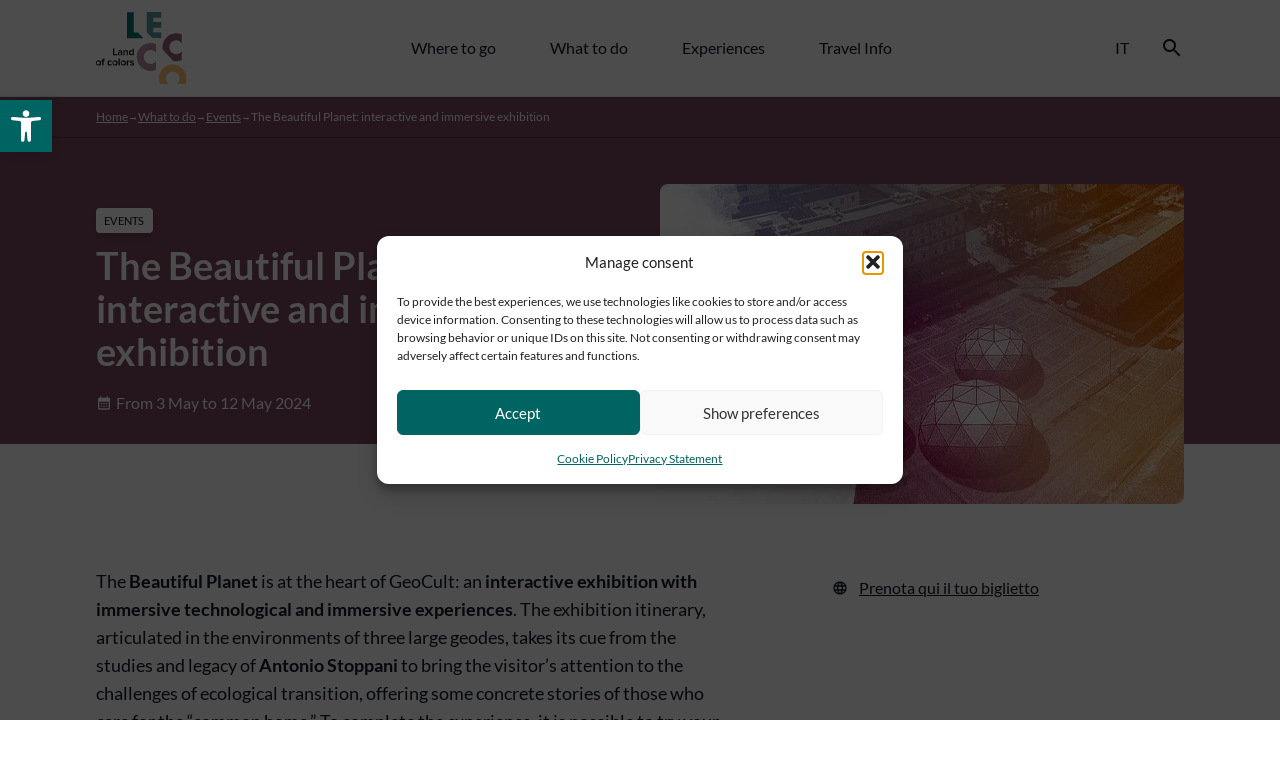

--- FILE ---
content_type: text/html; charset=UTF-8
request_url: https://leccotourism.it/en/the-beautiful-planet-interactive-and-immersive-exhibition/
body_size: 23050
content:
<!doctype html>
	<html lang="en-US">
	<head>
		<meta charset="UTF-8"><link rel="preconnect" href="https://fonts.gstatic.com/" crossorigin />
		<meta name="viewport" content="width=device-width, initial-scale=1">
		<link rel="profile" href="https://gmpg.org/xfn/11">

		<meta name='robots' content='index, follow, max-image-preview:large, max-snippet:-1, max-video-preview:-1' />

	<!-- This site is optimized with the Yoast SEO plugin v26.6 - https://yoast.com/wordpress/plugins/seo/ -->
	<title>The Beautiful Planet: interactive and immersive exhibition - Lecco Tourism</title>
	<link rel="canonical" href="https://leccotourism.it/en/the-beautiful-planet-interactive-and-immersive-exhibition/" />
	<meta property="og:locale" content="en_US" />
	<meta property="og:type" content="article" />
	<meta property="og:title" content="The Beautiful Planet: interactive and immersive exhibition - Lecco Tourism" />
	<meta property="og:description" content="The Beautiful Planet is at the heart of GeoCult: an interactive exhibition with immersive technological and immersive experiences. The exhibition itinerary, articulated in the environments of three large geodes, takes its cue from the studies and legacy of Antonio Stoppani to bring the visitor&#8217;s attention to the challenges of ecological transition, offering some concrete stories [&hellip;]" />
	<meta property="og:url" content="https://leccotourism.it/en/the-beautiful-planet-interactive-and-immersive-exhibition/" />
	<meta property="og:site_name" content="Lecco Tourism" />
	<meta property="article:published_time" content="2024-04-24T09:16:30+00:00" />
	<meta property="article:modified_time" content="2024-11-19T09:14:15+00:00" />
	<meta property="og:image" content="https://leccotourism.it/wp-content/uploads/2024/05/Progetto-senza-titolo-1.png" />
	<meta property="og:image:width" content="525" />
	<meta property="og:image:height" content="320" />
	<meta property="og:image:type" content="image/png" />
	<meta name="author" content="Federica Arrigoni" />
	<meta name="twitter:card" content="summary_large_image" />
	<meta name="twitter:label1" content="Written by" />
	<meta name="twitter:data1" content="Federica Arrigoni" />
	<meta name="twitter:label2" content="Est. reading time" />
	<meta name="twitter:data2" content="1 minute" />
	<script type="application/ld+json" class="yoast-schema-graph">{"@context":"https://schema.org","@graph":[{"@type":"WebPage","@id":"https://leccotourism.it/en/the-beautiful-planet-interactive-and-immersive-exhibition/","url":"https://leccotourism.it/en/the-beautiful-planet-interactive-and-immersive-exhibition/","name":"The Beautiful Planet: interactive and immersive exhibition - Lecco Tourism","isPartOf":{"@id":"https://leccotourism.it/en/#website"},"primaryImageOfPage":{"@id":"https://leccotourism.it/en/the-beautiful-planet-interactive-and-immersive-exhibition/#primaryimage"},"image":{"@id":"https://leccotourism.it/en/the-beautiful-planet-interactive-and-immersive-exhibition/#primaryimage"},"thumbnailUrl":"https://leccotourism.it/wp-content/uploads/2024/04/picture-link-mostra.jpg","datePublished":"2024-04-24T09:16:30+00:00","dateModified":"2024-11-19T09:14:15+00:00","author":{"@id":"https://leccotourism.it/en/#/schema/person/3689d5fee89f1cda4f835e92cf939a51"},"breadcrumb":{"@id":"https://leccotourism.it/en/the-beautiful-planet-interactive-and-immersive-exhibition/#breadcrumb"},"inLanguage":"en-US","potentialAction":[{"@type":"ReadAction","target":["https://leccotourism.it/en/the-beautiful-planet-interactive-and-immersive-exhibition/"]}]},{"@type":"ImageObject","inLanguage":"en-US","@id":"https://leccotourism.it/en/the-beautiful-planet-interactive-and-immersive-exhibition/#primaryimage","url":"https://leccotourism.it/wp-content/uploads/2024/04/picture-link-mostra.jpg","contentUrl":"https://leccotourism.it/wp-content/uploads/2024/04/picture-link-mostra.jpg","width":720,"height":320},{"@type":"BreadcrumbList","@id":"https://leccotourism.it/en/the-beautiful-planet-interactive-and-immersive-exhibition/#breadcrumb","itemListElement":[{"@type":"ListItem","position":1,"name":"Home","item":"https://leccotourism.it/en/lecco-1/"},{"@type":"ListItem","position":2,"name":"The Beautiful Planet: interactive and immersive exhibition"}]},{"@type":"WebSite","@id":"https://leccotourism.it/en/#website","url":"https://leccotourism.it/en/","name":"Lecco Tourism","description":"Lecco Land Of Colors","potentialAction":[{"@type":"SearchAction","target":{"@type":"EntryPoint","urlTemplate":"https://leccotourism.it/en/?s={search_term_string}"},"query-input":{"@type":"PropertyValueSpecification","valueRequired":true,"valueName":"search_term_string"}}],"inLanguage":"en-US"},{"@type":"Person","@id":"https://leccotourism.it/en/#/schema/person/3689d5fee89f1cda4f835e92cf939a51","name":"Federica Arrigoni","image":{"@type":"ImageObject","inLanguage":"en-US","@id":"https://leccotourism.it/en/#/schema/person/image/","url":"https://secure.gravatar.com/avatar/b82062146e7a1552a3e18cea0b33ac9eacb76fd42b5d7d40118cf08f0cee79c0?s=96&d=mm&r=g","contentUrl":"https://secure.gravatar.com/avatar/b82062146e7a1552a3e18cea0b33ac9eacb76fd42b5d7d40118cf08f0cee79c0?s=96&d=mm&r=g","caption":"Federica Arrigoni"},"url":"https://leccotourism.it/en/author/federica/"}]}</script>
	<!-- / Yoast SEO plugin. -->


<link rel='dns-prefetch' href='//fonts.googleapis.com' />
<link rel="alternate" title="oEmbed (JSON)" type="application/json+oembed" href="https://leccotourism.it/en/wp-json/oembed/1.0/embed?url=https%3A%2F%2Fleccotourism.it%2Fen%2Fthe-beautiful-planet-interactive-and-immersive-exhibition%2F" />
<link rel="alternate" title="oEmbed (XML)" type="text/xml+oembed" href="https://leccotourism.it/en/wp-json/oembed/1.0/embed?url=https%3A%2F%2Fleccotourism.it%2Fen%2Fthe-beautiful-planet-interactive-and-immersive-exhibition%2F&#038;format=xml" />
<style id='wp-img-auto-sizes-contain-inline-css'>img:is([sizes=auto i],[sizes^="auto," i]){contain-intrinsic-size:3000px 1500px}</style>
<style id="litespeed-ccss">ul{box-sizing:border-box}:root{--wp--preset--font-size--normal:16px;--wp--preset--font-size--huge:42px}.screen-reader-text{border:0;clip-path:inset(50%);height:1px;margin:-1px;overflow:hidden;padding:0;position:absolute;width:1px;word-wrap:normal!important}:root{--wp--preset--aspect-ratio--square:1;--wp--preset--aspect-ratio--4-3:4/3;--wp--preset--aspect-ratio--3-4:3/4;--wp--preset--aspect-ratio--3-2:3/2;--wp--preset--aspect-ratio--2-3:2/3;--wp--preset--aspect-ratio--16-9:16/9;--wp--preset--aspect-ratio--9-16:9/16;--wp--preset--color--black:#000000;--wp--preset--color--cyan-bluish-gray:#abb8c3;--wp--preset--color--white:#ffffff;--wp--preset--color--pale-pink:#f78da7;--wp--preset--color--vivid-red:#cf2e2e;--wp--preset--color--luminous-vivid-orange:#ff6900;--wp--preset--color--luminous-vivid-amber:#fcb900;--wp--preset--color--light-green-cyan:#7bdcb5;--wp--preset--color--vivid-green-cyan:#00d084;--wp--preset--color--pale-cyan-blue:#8ed1fc;--wp--preset--color--vivid-cyan-blue:#0693e3;--wp--preset--color--vivid-purple:#9b51e0;--wp--preset--gradient--vivid-cyan-blue-to-vivid-purple:linear-gradient(135deg,rgba(6,147,227,1) 0%,rgb(155,81,224) 100%);--wp--preset--gradient--light-green-cyan-to-vivid-green-cyan:linear-gradient(135deg,rgb(122,220,180) 0%,rgb(0,208,130) 100%);--wp--preset--gradient--luminous-vivid-amber-to-luminous-vivid-orange:linear-gradient(135deg,rgba(252,185,0,1) 0%,rgba(255,105,0,1) 100%);--wp--preset--gradient--luminous-vivid-orange-to-vivid-red:linear-gradient(135deg,rgba(255,105,0,1) 0%,rgb(207,46,46) 100%);--wp--preset--gradient--very-light-gray-to-cyan-bluish-gray:linear-gradient(135deg,rgb(238,238,238) 0%,rgb(169,184,195) 100%);--wp--preset--gradient--cool-to-warm-spectrum:linear-gradient(135deg,rgb(74,234,220) 0%,rgb(151,120,209) 20%,rgb(207,42,186) 40%,rgb(238,44,130) 60%,rgb(251,105,98) 80%,rgb(254,248,76) 100%);--wp--preset--gradient--blush-light-purple:linear-gradient(135deg,rgb(255,206,236) 0%,rgb(152,150,240) 100%);--wp--preset--gradient--blush-bordeaux:linear-gradient(135deg,rgb(254,205,165) 0%,rgb(254,45,45) 50%,rgb(107,0,62) 100%);--wp--preset--gradient--luminous-dusk:linear-gradient(135deg,rgb(255,203,112) 0%,rgb(199,81,192) 50%,rgb(65,88,208) 100%);--wp--preset--gradient--pale-ocean:linear-gradient(135deg,rgb(255,245,203) 0%,rgb(182,227,212) 50%,rgb(51,167,181) 100%);--wp--preset--gradient--electric-grass:linear-gradient(135deg,rgb(202,248,128) 0%,rgb(113,206,126) 100%);--wp--preset--gradient--midnight:linear-gradient(135deg,rgb(2,3,129) 0%,rgb(40,116,252) 100%);--wp--preset--font-size--small:13px;--wp--preset--font-size--medium:20px;--wp--preset--font-size--large:36px;--wp--preset--font-size--x-large:42px;--wp--preset--spacing--20:0.44rem;--wp--preset--spacing--30:0.67rem;--wp--preset--spacing--40:1rem;--wp--preset--spacing--50:1.5rem;--wp--preset--spacing--60:2.25rem;--wp--preset--spacing--70:3.38rem;--wp--preset--spacing--80:5.06rem;--wp--preset--shadow--natural:6px 6px 9px rgba(0, 0, 0, 0.2);--wp--preset--shadow--deep:12px 12px 50px rgba(0, 0, 0, 0.4);--wp--preset--shadow--sharp:6px 6px 0px rgba(0, 0, 0, 0.2);--wp--preset--shadow--outlined:6px 6px 0px -3px rgba(255, 255, 255, 1), 6px 6px rgba(0, 0, 0, 1);--wp--preset--shadow--crisp:6px 6px 0px rgba(0, 0, 0, 1)}:root{--woocommerce:#720eec;--wc-green:#7ad03a;--wc-red:#a00;--wc-orange:#ffba00;--wc-blue:#2ea2cc;--wc-primary:#720eec;--wc-primary-text:#fcfbfe;--wc-secondary:#e9e6ed;--wc-secondary-text:#515151;--wc-highlight:#958e09;--wc-highligh-text:white;--wc-content-bg:#fff;--wc-subtext:#767676;--wc-form-border-color:rgba(32, 7, 7, 0.8);--wc-form-border-radius:4px;--wc-form-border-width:1px}@media only screen and (max-width:768px){:root{--woocommerce:#720eec;--wc-green:#7ad03a;--wc-red:#a00;--wc-orange:#ffba00;--wc-blue:#2ea2cc;--wc-primary:#720eec;--wc-primary-text:#fcfbfe;--wc-secondary:#e9e6ed;--wc-secondary-text:#515151;--wc-highlight:#958e09;--wc-highligh-text:white;--wc-content-bg:#fff;--wc-subtext:#767676;--wc-form-border-color:rgba(32, 7, 7, 0.8);--wc-form-border-radius:4px;--wc-form-border-width:1px}}:root{--woocommerce:#720eec;--wc-green:#7ad03a;--wc-red:#a00;--wc-orange:#ffba00;--wc-blue:#2ea2cc;--wc-primary:#720eec;--wc-primary-text:#fcfbfe;--wc-secondary:#e9e6ed;--wc-secondary-text:#515151;--wc-highlight:#958e09;--wc-highligh-text:white;--wc-content-bg:#fff;--wc-subtext:#767676;--wc-form-border-color:rgba(32, 7, 7, 0.8);--wc-form-border-radius:4px;--wc-form-border-width:1px}.screen-reader-text{clip:rect(1px,1px,1px,1px);height:1px;overflow:hidden;position:absolute!important;width:1px;word-wrap:normal!important}#pojo-a11y-toolbar{position:fixed;font-size:16px!important;line-height:1.4;z-index:9999}#pojo-a11y-toolbar.pojo-a11y-toolbar-left{left:-180px}#pojo-a11y-toolbar.pojo-a11y-toolbar-left .pojo-a11y-toolbar-toggle{left:180px}#pojo-a11y-toolbar .pojo-a11y-toolbar-toggle{position:absolute}#pojo-a11y-toolbar .pojo-a11y-toolbar-toggle a{display:inline-block;font-size:200%;line-height:0;padding:10px;-webkit-box-shadow:0 0 10px 0 rgb(0 0 0/.1);box-shadow:0 0 10px 0 rgb(0 0 0/.1)}#pojo-a11y-toolbar .pojo-a11y-toolbar-toggle svg{max-width:inherit}#pojo-a11y-toolbar .pojo-a11y-toolbar-overlay{border:1px solid;font-size:100%;width:180px}#pojo-a11y-toolbar .pojo-a11y-toolbar-overlay p.pojo-a11y-toolbar-title{display:block;line-height:2;font-weight:700;padding:10px 15px 0;margin:0}#pojo-a11y-toolbar .pojo-a11y-toolbar-overlay ul.pojo-a11y-toolbar-items{list-style:none;margin:0;padding:10px 0}#pojo-a11y-toolbar .pojo-a11y-toolbar-overlay ul.pojo-a11y-toolbar-items li.pojo-a11y-toolbar-item a{display:block;padding:10px 15px;font-size:80%;line-height:1}#pojo-a11y-toolbar .pojo-a11y-toolbar-overlay ul.pojo-a11y-toolbar-items li.pojo-a11y-toolbar-item a svg{padding-right:6px;display:inline-block;width:1.5em;font-style:normal;font-weight:400;font-size:inherit;line-height:1;text-align:center;text-rendering:auto;vertical-align:middle}#pojo-a11y-toolbar .pojo-a11y-toolbar-overlay ul.pojo-a11y-toolbar-items li.pojo-a11y-toolbar-item a .pojo-a11y-toolbar-text{vertical-align:middle}@media (max-width:767px){#pojo-a11y-toolbar .pojo-a11y-toolbar-overlay p.pojo-a11y-toolbar-title{padding:7px 12px 0}#pojo-a11y-toolbar .pojo-a11y-toolbar-overlay ul.pojo-a11y-toolbar-items{padding:7px 0}#pojo-a11y-toolbar .pojo-a11y-toolbar-overlay ul.pojo-a11y-toolbar-items li.pojo-a11y-toolbar-item a{display:block;padding:7px 12px}}#pojo-a11y-toolbar *,#pojo-a11y-toolbar ::before,#pojo-a11y-toolbar ::after{box-sizing:border-box}.pojo-sr-only{position:absolute;width:1px;height:1px;padding:0;margin:-1px;overflow:hidden;clip:rect(0,0,0,0);border:0}.hamburger{padding:15px 15px;display:inline-block;font:inherit;color:inherit;text-transform:none;background-color:#fff0;border:0;margin:0;overflow:visible}.hamburger-box{width:40px;height:24px;display:inline-block;position:relative}.hamburger-inner{display:block;top:50%;margin-top:-2px}.hamburger-inner,.hamburger-inner::before,.hamburger-inner::after{width:40px;height:4px;background-color:#000;border-radius:4px;position:absolute}.hamburger-inner::before,.hamburger-inner::after{content:"";display:block}.hamburger-inner::before{top:-10px}.hamburger-inner::after{bottom:-10px}button.hamburger{display:none;padding:0;width:18px;height:18px}@media screen and (max-width:870px){button.hamburger{display:block}}.hamburger-box,.hamburger-inner,.hamburger-inner:before,.hamburger-inner:after{width:100%;height:100%}.hamburger-inner,.hamburger-inner:before,.hamburger-inner:after{height:2px;border-radius:8px}.hamburger-inner:before{top:-5px}.hamburger-inner:after{bottom:-5px}.main-search-form .main-search-form__text-input#search{padding:0}*,*::before,*::after{box-sizing:border-box}body,h1{margin:0}body{min-height:100vh;text-rendering:optimizeSpeed;line-height:1.5}a:not([class]){text-decoration-skip-ink:auto}input,button{font:inherit}@media (prefers-reduced-motion:reduce){*,*::before,*::after{animation-duration:0.01ms!important;animation-iteration-count:1!important;scroll-behavior:auto!important}}img{height:auto;max-width:100%}html{scroll-behavior:smooth}.row{width:100%}.row .cont{margin:auto;max-width:1120px;padding-left:16px;padding-right:16px;width:100%}#pojo-a11y-toolbar .pojo-a11y-toolbar-overlay ul.pojo-a11y-toolbar-items li.pojo-a11y-toolbar-item a{text-decoration:none}body{font-family:"Lato",sans-serif}body,.menu-and-title-on-single-wrapper .main-menu-item-link,.menu-and-title-on-single-wrapper .other-language,a.mobile-parent-menu-item-link,.other-language--mobile,body.bright .menu-and-title-on-single-wrapper .breadcrumb-path,body.bright .menu-and-title-on-single-wrapper .breadcrumb-separator,body.bright .menu-and-title-on-single-wrapper .breadcrumb-current,.single-contact-detail a,.single-content-wrapper a{color:#0F172A}.menu-item-box__title{color:#FFF}.main-menu-item-link,.menu-item-box,.other-language,.mobile-parent-menu-item-link,.single-contact-detail--directions a{text-decoration:none}.active-parent .main-menu-item-link,span.breadcrumb-path{text-decoration:underline}.other-language,.title-and-image-layout__category{text-transform:uppercase}.menu-item-box__title,.title-and-image-layout__title,.title-and-image-layout__subtitle{font-weight:700}.main-menu-item-link,.other-language,.main-search-form__text-input,.mobile-parent-menu-item-link,.breadcrumb-path,.breadcrumb-separator,.breadcrumb-current,.title-and-image-layout__category,.single-contact-detail--directions{font-weight:500}.title-and-image-layout__category{letter-spacing:.0175rem}.title-and-image-layout__title{font-size:2.375rem;line-height:1.1315789474}@media screen and (max-width:870px){.title-and-image-layout__title{font-size:1.75rem;line-height:1.1428571429}}.menu-item-box__title,.main-search-form__text-input{font-size:1.5rem;line-height:1.125}.title-and-image-layout__subtitle{font-size:1.375rem;line-height:1.2727272727}.mobile-parent-menu-item-link{font-size:1.25rem;line-height:1.1}.single-content-wrapper p{font-size:1.125rem;line-height:1.5555555556}@media screen and (max-width:870px){.main-search-form__text-input{font-size:1.125rem;line-height:1.1666666667}}.single-contact-detail:not(.single-contact-detail--directions){font-size:1rem;line-height:2}@media screen and (max-width:870px){.title-and-image-layout__subtitle{font-size:1rem;line-height:1.75}}.main-menu-item-link,.other-language{font-size:1rem;line-height:1.125}@media screen and (max-width:870px){.single-content-wrapper p{font-size:1rem;line-height:1.625}}.single-contact-detail--directions{font-size:.875rem;line-height:1.1428571429}.breadcrumb-path,.breadcrumb-current{font-size:.75rem;line-height:1.1666666667}.title-and-image-layout__category{font-size:.6875rem;line-height:1.1818181818}.breadcrumb-separator{font-size:.625rem;line-height:1.4}.site-header{display:grid}.menu-and-title-on-hero-wrapper,.hero-video-wrapper,.hero-video,.hero-video-overlay,.hero-image-wrapper,.hero-image,.hero-image-overlay{grid-area:1/1/2/2}.row-main-top-menu .cont{padding-top:12px;padding-bottom:12px}@media screen and (max-width:870px){.hero-image-wrapper{grid-area:1/1/3/2}}.hero-video-first-frame-poster-image{grid-area:1/1/2/2}.menu-and-title-wrapper{z-index:1;align-self:baseline;display:grid;height:100%;grid-template-rows:repeat(2,max-content) 1fr}.main-top-menu-grid{display:grid;grid-template-columns:minmax(auto,91.49px) minmax(auto,481px) minmax(auto,69px);justify-content:space-between;align-items:center;column-gap:8px}@media screen and (max-width:870px){.main-top-menu-grid{column-gap:32px;grid-template-columns:minmax(auto,81.32px) 1fr max-content}}.menu-and-title-on-hero-wrapper .main-logo-wrapper .main-logo{display:block;grid-area:1/1/2/2}.menu-and-title-on-single-wrapper .main-logo--white{display:none}.menu-and-title-on-single-wrapper .main-logo--coloured{display:block}@media screen and (max-width:870px){.page-child .menu-and-title-on-travel-info-wrapper .main-logo,.archive .menu-and-title-on-travel-info-wrapper .main-logo{grid-area:1/1/2/2}}.search-logo--white{display:block}.search-logo--black{display:none}.search-logo--close{display:none}.menu-and-title-on-single-wrapper .search-logo--white{display:none}.menu-and-title-on-single-wrapper .search-logo--black{display:block}.mobile-right-scroll-overlay{position:relative}.mobile-right-scroll-overlay::after{content:"";position:absolute;top:0;bottom:0;right:0;width:48px}body.bright .mobile-right-scroll-overlay::after{background-image:linear-gradient(90deg,#fff0 0%,#FAC075 66%,#FAC075 100%)}.menu-and-title-wrapper:not(.menu-and-title-on-travel-info-wrapper) .title-and-breadcrumb-wrapper,.row-hero-title--no-breadcrumbs,.row-main-sub-menu,.row-search-bar,.full-mobile-menu-wrapper,.row-travel-info-sub-menu{grid-area:3/1/4/2}.title-and-breadcrumb-wrapper{display:grid;grid-template-rows:max-content 1fr}.single.bright .row-breadcrumb{background-color:#FAC075;border-bottom:1px solid #D69745}.row-breadcrumb{width:100%;overflow:auto}.row-breadcrumb .cont{padding-top:13px;padding-bottom:13px}.breadcrumb-wrapper{display:flex;column-gap:8px;align-items:baseline;overflow:auto;padding-right:50px}.breadcrumb-path,.breadcrumb-current{white-space:nowrap}.hero-title-wrapper--with-breadcrumbs .hero-title{grid-area:2/1/3/2}.hero-title-wrapper--with-breadcrumbs .hero-subtitle{grid-area:3/1/4/2}.row-main-sub-menu{background-color:#FFF;align-self:baseline;z-index:2}.row-main-sub-menu .cont{padding-top:24px;padding-bottom:72px}.page-child .menu-and-title-on-travel-info-wrapper .separation-bar:nth-child(3){grid-area:2/1/3/2}.page-child .menu-and-title-on-travel-info-wrapper .title-and-breadcrumb-wrapper,.page-child .menu-and-title-on-travel-info-wrapper .row-main-sub-menu{grid-area:4/1/5/2}@media screen and (max-width:870px){.page-child .menu-and-title-on-travel-info-wrapper .title-and-breadcrumb-wrapper,.page-child .menu-and-title-on-travel-info-wrapper .row-main-sub-menu{grid-area:3/1/4/2}}.row-title-on-hero-mobile{display:none;grid-area:2/1/4/2}@media screen and (max-width:870px){.menu-and-title-on-travel-info-wrapper .row-main-top-menu{grid-area:1/1/2/2}}.menu-and-title-on-travel-info-wrapper .row-full-image-on-title-and-breadcrumb,.menu-and-title-on-travel-info-wrapper .row-breadcrumb,.menu-and-title-on-travel-info-wrapper .row-hero-title{grid-area:1/1/2/2}.menu-and-title-on-travel-info-wrapper .row-full-image-on-title-and-breadcrumb .hero-image,.menu-and-title-on-travel-info-wrapper .row-full-image-on-title-and-breadcrumb .hero-image-overlay{grid-area:1/1/2/2}@media screen and (max-width:870px){.menu-and-title-on-travel-info-wrapper .hero-title{grid-area:inherit}}@media screen and (max-width:870px){.menu-and-title-on-travel-info-wrapper .title-and-breadcrumb-wrapper{grid-area:3/1/4/2}}.menu-and-title-on-travel-info-wrapper .row-mobile-hero-image{display:none;grid-area:1/1/5/2;border-bottom-right-radius:32px;overflow:hidden}@media screen and (max-width:870px){.menu-and-title-on-travel-info-wrapper .row-hero-title{grid-area:2/1/3/2}}.menu-and-title-on-travel-info-wrapper .separation-bar:nth-child(3){grid-area:2/1/3/2}@media screen and (max-width:870px){.main-navigation,.language-switcher-wrapper{display:none}}.main-menu{list-style-type:none;margin-top:0;margin-bottom:0;padding-left:0;display:flex;justify-content:space-between;align-items:center;column-gap:8px}.language-switch-and-search-wrapper{display:flex;justify-content:space-between;align-items:center;column-gap:8px}@media screen and (max-width:870px){.language-switch-and-search-wrapper{justify-self:end}}.row-main-sub-menu:not(.active),.main-sub-menu-grid:not(.active){display:none}.full-mobile-menu-wrapper{visibility:hidden;position:fixed;top:88.4px;left:0;bottom:0;right:0;background-color:#FFF;max-height:0;overflow:hidden;display:grid;z-index:3}.mobile-parent-menu-wrapper,.mobile-menu-overlay-wrapper,.mobile-children-menu-wrapper{grid-area:1/1/2/2}.mobile-parent-menu-wrapper{padding-left:12px;padding-right:26px;padding-bottom:48px;overflow:auto;height:100%;display:grid;row-gap:32px}.mobile-menu{margin-top:0;margin-bottom:0;padding-left:0;list-style-type:none;display:grid;row-gap:38px;margin-top:174px;align-content:start}.mobile-parent-menu-item-link{display:grid;justify-content:space-between;align-items:center;grid-template-columns:repeat(2,max-content);padding-top:12px;padding-bottom:14px}.mobile-parent-menu-arrow-wrapper{transform:rotate(-90deg)}.mobile-parent-menu-arrow{display:block}.mobile-language-switcher-wrapper{text-align:center;align-self:end}.mobile-menu-overlay-wrapper,.mobile-children-menu-wrapper{visibility:hidden}.mobile-menu-overlay-wrapper{display:grid;opacity:0}.mobile-children-menu-wrapper{position:relative}.mobile-menu-dark-overlay,.mobile-menu-blurred-overlay{grid-area:1/1/2/2;width:100%;height:100%}.mobile-menu-dark-overlay{background-color:#0F172A;opacity:.6}.mobile-menu-blurred-overlay{backdrop-filter:blur(3px);-webkit-backdrop-filter:blur(3px)}.mobile-children-menu-wrapper{display:grid;grid-template-columns:56px 1fr;overflow:auto}.bold-white-left-arrow-wrapper{padding-top:23.33px}.bold-white-left-arrow{display:block;margin-left:auto;margin-right:auto;transform:rotate(90deg)}.mobile-sub-menu-grid{visibility:hidden;grid-area:1/2/2/3;margin-top:0;margin-bottom:0;padding-left:0;justify-self:end;display:grid;max-height:calc(100vh - 88.98px);box-shadow:-8px 0 16px 0 rgb(15 23 42/.2392156863)}.main-sub-menu-grid{margin-top:0;margin-bottom:0;padding-left:0;display:flex;column-gap:16px;justify-content:center}.full-page-overlay{position:fixed;top:0;left:0;right:0;bottom:0;visibility:hidden;z-index:3}.full-page-overlay__coloured-overlay,.full-page-overlay__blur{position:absolute;width:100%;height:100%}.full-page-overlay__coloured-overlay{opacity:.34;background-color:#000}.full-page-overlay__blur{backdrop-filter:blur(4px);-webkit-backdrop-filter:blur(4px)}.row-search-bar{align-self:start;background-color:#FFF;position:relative}.row-search-bar .cont{padding-top:71px}.menu-and-title-wrapper:not(.menu-and-title-on-search-wrapper) .row-search-bar{display:none}.menu-and-title-wrapper:not(.menu-and-title-on-search-wrapper) .row-search-bar .cont{padding-bottom:152px}.contact-us-box__image-wrapper,.contact-us-box__container,.contact-us-box__image,.contact-us-box__image-overlay{grid-area:1/1/2/2}.contact-us-box__image{width:100%}.contact-us-box__image--mobile{display:none}@media screen and (max-width:870px){.contact-us-box__image--mobile{display:block}}@media screen and (max-width:870px){.contact-us-box__container{grid-area:inherit;background-color:#FFF;padding:40px 20px}}.separation-bar:not(.separation-bar--vertical){width:100%;height:1px}.separation-bar--primary{background-color:#E2E8F0}.menu-item-box{overflow:hidden}.menu-item-box,.menu-item-box__image-wrapper,.menu-item-box__text-wrapper{display:grid}.menu-item-box:not(.menu-item-box--mobile){border-radius:8px;max-width:260px;flex:1 1 100%}.menu-item-box--mobile{max-width:319px}.menu-item-box__image-wrapper,.menu-item-box__text-wrapper,.menu-item-box__image,.menu-item-box__image-overlay{grid-area:1/1/2/2}.menu-item-box:not(.menu-item-box--mobile) .menu-item-box__image-wrapper,.menu-item-box:not(.menu-item-box--mobile) .menu-item-box__text-wrapper,.menu-item-box:not(.menu-item-box--mobile) .menu-item-box__image,.menu-item-box:not(.menu-item-box--mobile) .menu-item-box__image-overlay{aspect-ratio:260/160}.menu-item-box__image-wrapper{overflow:hidden}.menu-item-box__image{display:block;width:100%;height:100%;object-fit:cover}.menu-item-box__image-overlay{background-color:#0F172A;opacity:.35}.menu-item-box__text-wrapper{justify-items:center;align-items:center}.menu-item-box__title{text-align:center;padding:8px;position:relative;margin-top:0;margin-bottom:0}.main-search-form{border-radius:8px;padding:25.45px 40px 22.55px;display:grid;grid-template-columns:max-content minmax(auto,1fr);column-gap:12.68px;align-items:flex-start}@media screen and (max-width:870px){.main-search-form{padding:18px 24px 16px 16px;column-gap:4px}}.main-search-form:not(.focus){border:2px solid #E2E8F0}@media screen and (max-width:870px){.main-search-form__image{width:24px}}.main-search-form,.main-search-form__text-input{background-color:#F8FAFC}.main-search-form__text-input{border:none;padding:0;overflow:hidden}.newsletter-registration-box__image{width:100%}.newsletter-registration-box__image--mobile{display:none}@media screen and (max-width:870px){.newsletter-registration-box__image--mobile{display:block}}.newsletter-registration-box__text-wrapper{grid-area:1/3/2/4;display:grid;padding-top:63.5px;padding-bottom:23px;grid-template-rows:minmax(225px,auto) 48px 1fr}@media screen and (max-width:870px){.newsletter-registration-box__text-wrapper{grid-area:inherit;padding:40px 20px;grid-template-rows:auto}}.newsletter-registration-box__social-wrapper{grid-area:3/1/4/2;display:grid;grid-template-columns:max-content minmax(16px,1fr) minmax(auto,237px);justify-content:space-between;padding-top:20.5px;border-top:1px solid #94A3B8;align-items:center}.newsletter-registration-box__follow-us-wrapper{grid-area:1/3/2/4;justify-self:end;display:grid;grid-template-columns:max-content minmax(auto,52px);column-gap:12px}.double-featured-experience__image-wrapper,.double-featured-experience__text-wrapper{grid-area:1/1/2/2}.double-featured-experience__image-overlay,.double-featured-experience__content-text-wrapper{grid-area:2/1/3/2}.picture-link__image-wrapper{grid-area:1/1/3/2}.picture-link__text-overlay,.picture-link__text-wrapper{grid-area:2/1/3/2}@media screen and (max-width:870px){.picture-link--double .picture-link__image-wrapper{grid-area:inherit;border-radius:8px;overflow:hidden}}@media screen and (max-width:870px){.picture-link--double .picture-link__text-wrapper{grid-area:inherit;padding:0;align-self:start}}.download-file-box--materials .download-file-box__icon-wrapper{grid-area:1/1/3/2;align-self:center}.download-file-box__icon{display:block;grid-area:1/1/2/2}.download-file-box--materials .download-file-box__size{grid-area:2/2/3/3;align-self:start}.post-card-be-inspired__image-wrapper{grid-area:1/1/3/2}.post-card-be-inspired__text-overlay,.post-card-be-inspired__text-wrapper{grid-area:2/1/3/2}.double-featured-event__image-wrapper,.double-featured-event__text-wrapper{grid-area:1/1/2/2}.double-featured-event__image-overlay,.double-featured-event__content-text-wrapper{grid-area:2/1/3/2}@media screen and (max-width:870px){.event-full-page__image-wrapper{grid-area:2/2/4/3;border-top-left-radius:8px;border-bottom-left-radius:8px;overflow:hidden}}@media screen and (max-width:870px){.event-full-page__text-wrapper{grid-area:1/2/2/3;background-color:#fff0;padding:41px 16px 33px 0}}@media screen and (max-width:870px){.event-full-page__date-wrapper{grid-area:2/1/3/2;margin-top:8px}}@media screen and (max-width:870px){.event-full-page__coloured-overlay{display:block;grid-area:1/1/3/3}}@media screen and (max-width:870px){.landing-page-full-page__image-wrapper{grid-area:2/2/4/3;border-top-left-radius:8px;border-bottom-left-radius:8px;overflow:hidden}}@media screen and (max-width:870px){.landing-page-full-page__text-wrapper{grid-area:1/2/2/3;background-color:#fff0;padding:41px 16px 33px 0}}@media screen and (max-width:870px){.landing-page-full-page__coloured-overlay{display:block;grid-area:1/1/3/3}}.travel-info-card__image-wrapper{grid-area:1/1/3/2}.travel-info-card__image-overlay,.travel-info-card__text-wrapper{grid-area:2/1/3/2}.single-contact-detail--directions a{position:relative;overflow:hidden}.title-and-image-layout{display:grid;grid-template-columns:minmax(16px,1fr) minmax(auto,516px) minmax(16px,48px) minmax(auto,524px) minmax(16px,1fr);justify-content:space-between;grid-template-rows:46px 1fr minmax(auto,60px);overflow:hidden}@media screen and (max-width:870px){.title-and-image-layout{grid-template-columns:minmax(41px,1fr) auto minmax(16px,1fr);grid-template-rows:54px max-content 33px repeat(2,minmax(auto,1fr))}}.title-and-image-layout__coloured-background{grid-area:1/1/3/6}@media screen and (max-width:870px){.title-and-image-layout__coloured-background{grid-area:1/1/5/4;border-bottom-left-radius:32px}}.title-and-image-layout__text-wrapper{grid-area:2/2/3/3;align-self:center;display:grid}@media screen and (max-width:870px){.title-and-image-layout__text-wrapper{padding-bottom:0}}.title-and-image-layout__text-wrapper:not(.title-and-image-layout__text-wrapper--tour){padding-bottom:8px}.title-and-image-layout__category{margin-top:0;margin-bottom:0;border-radius:4px;padding:6px 8px;background-color:#FFF;justify-self:start}.title-and-image-layout__title{margin-top:11px}.title-and-image-layout__subtitle{margin-top:3px;margin-bottom:0;opacity:.8}.title-and-image-layout__image-shadow,.title-and-image-layout__image-wrapper{border-radius:8px;grid-area:2/4/4/5;align-self:start}@media screen and (max-width:870px){.title-and-image-layout__image-shadow,.title-and-image-layout__image-wrapper{grid-area:4/2/6/4;border-top-right-radius:0;border-bottom-right-radius:0}}.title-and-image-layout__image-shadow{aspect-ratio:524/320}@media screen and (max-width:870px){.title-and-image-layout__image-shadow{height:100%;width:100%;aspect-ratio:auto}}.title-and-image-layout__image-wrapper{overflow:hidden;z-index:2}.title-and-image-layout__image{display:block;width:100%;height:100%;object-fit:cover}.title-and-image-layout__image:not(.title-and-image-layout__image--mobile){display:block}@media screen and (max-width:870px){.title-and-image-layout__image:not(.title-and-image-layout__image--mobile){display:none}}.title-and-image-layout__image--mobile{display:none}@media screen and (max-width:870px){.title-and-image-layout__image--mobile{display:block}}.title-and-image-layout__clear-background{grid-area:3/1/4/6;background-color:#FFF;z-index:1}@media screen and (max-width:870px){.title-and-image-layout__clear-background{grid-area:5/1/6/4}}body.bright .title-and-image-layout__coloured-background{background-color:#FAC075}body.bright .title-and-image-layout__image-shadow{box-shadow:0 0 40px #EBAA57}body.bright .title-and-image-layout__category{box-shadow:0 4px 8px #D69745}.row-single-content .cont{padding-bottom:91px}.single-content-column-layout{display:grid;grid-template-columns:minmax(auto,628px) minmax(auto,352px);justify-content:space-between;padding-top:63px;column-gap:48px}@media screen and (max-width:870px){.single-content-column-layout{grid-template-columns:minmax(25px,1fr) minmax(auto,627.36px);justify-content:end;column-gap:0;padding-top:52px}}@media screen and (max-width:870px){.single-content-wrapper{grid-area:2/2/3/2;padding-top:37px}}.single-content-wrapper p{margin-bottom:0}.single-content-wrapper p:first-child{margin-top:0}.single-content-wrapper p:not(:first-child){margin-top:28px}.single-contact-details{list-style-type:none;padding-top:5px;grid-area:1/2/2/3}@media screen and (max-width:870px){.single-contact-details{padding-top:0}}.single-contact-details-list{list-style-type:none;padding-left:0;margin-top:0;margin-bottom:0}.single-contact-detail:not(.single-contact-detail--directions){display:grid;grid-template-columns:max-content 1fr;align-items:center;column-gap:11px;word-break:break-word}.single-contact-detail--directions a{display:inline-block;border-radius:4px;padding:13px 8px 14px;margin-top:27px}body.bright .single-contact-detail--directions a{background-color:#FAC075}.single-information__text-wrapper{grid-area:2/2/3/3;padding-top:3.5px}.single-gallery-image-wrapper:nth-child(1){grid-area:1/1/3/2}@media screen and (max-width:870px){.single-gallery-image-wrapper:nth-child(1){grid-area:1/1/2/3}}.single-gallery-image-wrapper:nth-child(2){grid-area:1/2/2/3}@media screen and (max-width:870px){.single-gallery-image-wrapper:nth-child(2){grid-area:inherit}}.single-gallery-image-wrapper:nth-child(3){grid-area:2/2/3/3}@media screen and (max-width:870px){.single-gallery-image-wrapper:nth-child(3){grid-area:inherit}}.single-gallery-image-wrapper--with-overlay .single-gallery-image-link,.single-gallery-image-wrapper--with-overlay .single-gallery-image-overlay{grid-area:1/1/2/2}.single-detail:not(.single-detail--download_map) span{grid-area:2/2/3/3}.infopoint-information-row__text{grid-area:2/2/3/3;margin-top:0;margin-bottom:0}.screen-reader-text{border:0;clip:rect(1px,1px,1px,1px);clip-path:inset(50%);height:1px;margin:-1px;overflow:hidden;padding:0;position:absolute!important;width:1px;word-wrap:normal!important}.cmplz-hidden{display:none!important}#pojo-a11y-toolbar .pojo-a11y-toolbar-toggle a{background-color:#006462;color:#fff}#pojo-a11y-toolbar .pojo-a11y-toolbar-overlay{border-color:#006462}#pojo-a11y-toolbar{top:100px!important}#pojo-a11y-toolbar .pojo-a11y-toolbar-overlay{background-color:#fff}#pojo-a11y-toolbar .pojo-a11y-toolbar-overlay ul.pojo-a11y-toolbar-items li.pojo-a11y-toolbar-item a,#pojo-a11y-toolbar .pojo-a11y-toolbar-overlay p.pojo-a11y-toolbar-title{color:#333}@media (max-width:767px){#pojo-a11y-toolbar{top:50px!important}}.screen-reader-text{clip:rect(1px,1px,1px,1px);word-wrap:normal!important;border:0;clip-path:inset(50%);height:1px;margin:-1px;overflow:hidden;overflow-wrap:normal!important;padding:0;position:absolute!important;width:1px}</style><script>WebFontConfig={google:{families:["Montserrat:400,700:latin,latin-ext","Gochi Hand:latin,latin-ext","Lato:300,400:latin,latin-ext","Source Sans Pro:300,400,400i,700&display=swap"]}};if ( typeof WebFont === "object" && typeof WebFont.load === "function" ) { WebFont.load( WebFontConfig ); }</script><script data-optimized="1" src="https://leccotourism.it/wp-content/plugins/litespeed-cache/assets/js/webfontloader.min.js"></script><script>!function(a){"use strict";var b=function(b,c,d){function e(a){return h.body?a():void setTimeout(function(){e(a)})}function f(){i.addEventListener&&i.removeEventListener("load",f),i.media=d||"all"}var g,h=a.document,i=h.createElement("link");if(c)g=c;else{var j=(h.body||h.getElementsByTagName("head")[0]).childNodes;g=j[j.length-1]}var k=h.styleSheets;i.rel="stylesheet",i.href=b,i.media="only x",e(function(){g.parentNode.insertBefore(i,c?g:g.nextSibling)});var l=function(a){for(var b=i.href,c=k.length;c--;)if(k[c].href===b)return a();setTimeout(function(){l(a)})};return i.addEventListener&&i.addEventListener("load",f),i.onloadcssdefined=l,l(f),i};"undefined"!=typeof exports?exports.loadCSS=b:a.loadCSS=b}("undefined"!=typeof global?global:this);!function(a){if(a.loadCSS){var b=loadCSS.relpreload={};if(b.support=function(){try{return a.document.createElement("link").relList.supports("preload")}catch(b){return!1}},b.poly=function(){for(var b=a.document.getElementsByTagName("link"),c=0;c<b.length;c++){var d=b[c];"preload"===d.rel&&"style"===d.getAttribute("as")&&(a.loadCSS(d.href,d,d.getAttribute("media")),d.rel=null)}},!b.support()){b.poly();var c=a.setInterval(b.poly,300);a.addEventListener&&a.addEventListener("load",function(){b.poly(),a.clearInterval(c)}),a.attachEvent&&a.attachEvent("onload",function(){a.clearInterval(c)})}}}(this);</script>
<link data-optimized="1" data-asynced="1" as="style" onload="this.onload=null;this.rel='stylesheet'"  rel='preload' id='wp-block-library-css' href='https://leccotourism.it/wp-content/litespeed/css/cb7c02f5e3dc5bec187b274744da5d6c.css?ver=6f0a8' media='all' />
<link data-optimized="1" data-asynced="1" as="style" onload="this.onload=null;this.rel='stylesheet'"  rel='preload' id='wc-blocks-style-css' href='https://leccotourism.it/wp-content/litespeed/css/a9d16d571129215e58baf1acfe2dbd7b.css?ver=75408' media='all' />
<style id='global-styles-inline-css'>:root{--wp--preset--aspect-ratio--square:1;--wp--preset--aspect-ratio--4-3:4/3;--wp--preset--aspect-ratio--3-4:3/4;--wp--preset--aspect-ratio--3-2:3/2;--wp--preset--aspect-ratio--2-3:2/3;--wp--preset--aspect-ratio--16-9:16/9;--wp--preset--aspect-ratio--9-16:9/16;--wp--preset--color--black:#000000;--wp--preset--color--cyan-bluish-gray:#abb8c3;--wp--preset--color--white:#ffffff;--wp--preset--color--pale-pink:#f78da7;--wp--preset--color--vivid-red:#cf2e2e;--wp--preset--color--luminous-vivid-orange:#ff6900;--wp--preset--color--luminous-vivid-amber:#fcb900;--wp--preset--color--light-green-cyan:#7bdcb5;--wp--preset--color--vivid-green-cyan:#00d084;--wp--preset--color--pale-cyan-blue:#8ed1fc;--wp--preset--color--vivid-cyan-blue:#0693e3;--wp--preset--color--vivid-purple:#9b51e0;--wp--preset--gradient--vivid-cyan-blue-to-vivid-purple:linear-gradient(135deg,rgb(6,147,227) 0%,rgb(155,81,224) 100%);--wp--preset--gradient--light-green-cyan-to-vivid-green-cyan:linear-gradient(135deg,rgb(122,220,180) 0%,rgb(0,208,130) 100%);--wp--preset--gradient--luminous-vivid-amber-to-luminous-vivid-orange:linear-gradient(135deg,rgb(252,185,0) 0%,rgb(255,105,0) 100%);--wp--preset--gradient--luminous-vivid-orange-to-vivid-red:linear-gradient(135deg,rgb(255,105,0) 0%,rgb(207,46,46) 100%);--wp--preset--gradient--very-light-gray-to-cyan-bluish-gray:linear-gradient(135deg,rgb(238,238,238) 0%,rgb(169,184,195) 100%);--wp--preset--gradient--cool-to-warm-spectrum:linear-gradient(135deg,rgb(74,234,220) 0%,rgb(151,120,209) 20%,rgb(207,42,186) 40%,rgb(238,44,130) 60%,rgb(251,105,98) 80%,rgb(254,248,76) 100%);--wp--preset--gradient--blush-light-purple:linear-gradient(135deg,rgb(255,206,236) 0%,rgb(152,150,240) 100%);--wp--preset--gradient--blush-bordeaux:linear-gradient(135deg,rgb(254,205,165) 0%,rgb(254,45,45) 50%,rgb(107,0,62) 100%);--wp--preset--gradient--luminous-dusk:linear-gradient(135deg,rgb(255,203,112) 0%,rgb(199,81,192) 50%,rgb(65,88,208) 100%);--wp--preset--gradient--pale-ocean:linear-gradient(135deg,rgb(255,245,203) 0%,rgb(182,227,212) 50%,rgb(51,167,181) 100%);--wp--preset--gradient--electric-grass:linear-gradient(135deg,rgb(202,248,128) 0%,rgb(113,206,126) 100%);--wp--preset--gradient--midnight:linear-gradient(135deg,rgb(2,3,129) 0%,rgb(40,116,252) 100%);--wp--preset--font-size--small:13px;--wp--preset--font-size--medium:20px;--wp--preset--font-size--large:36px;--wp--preset--font-size--x-large:42px;--wp--preset--spacing--20:0.44rem;--wp--preset--spacing--30:0.67rem;--wp--preset--spacing--40:1rem;--wp--preset--spacing--50:1.5rem;--wp--preset--spacing--60:2.25rem;--wp--preset--spacing--70:3.38rem;--wp--preset--spacing--80:5.06rem;--wp--preset--shadow--natural:6px 6px 9px rgba(0, 0, 0, 0.2);--wp--preset--shadow--deep:12px 12px 50px rgba(0, 0, 0, 0.4);--wp--preset--shadow--sharp:6px 6px 0px rgba(0, 0, 0, 0.2);--wp--preset--shadow--outlined:6px 6px 0px -3px rgb(255, 255, 255), 6px 6px rgb(0, 0, 0);--wp--preset--shadow--crisp:6px 6px 0px rgb(0, 0, 0)}:where(.is-layout-flex){gap:.5em}:where(.is-layout-grid){gap:.5em}body .is-layout-flex{display:flex}.is-layout-flex{flex-wrap:wrap;align-items:center}.is-layout-flex>:is(*,div){margin:0}body .is-layout-grid{display:grid}.is-layout-grid>:is(*,div){margin:0}:where(.wp-block-columns.is-layout-flex){gap:2em}:where(.wp-block-columns.is-layout-grid){gap:2em}:where(.wp-block-post-template.is-layout-flex){gap:1.25em}:where(.wp-block-post-template.is-layout-grid){gap:1.25em}.has-black-color{color:var(--wp--preset--color--black)!important}.has-cyan-bluish-gray-color{color:var(--wp--preset--color--cyan-bluish-gray)!important}.has-white-color{color:var(--wp--preset--color--white)!important}.has-pale-pink-color{color:var(--wp--preset--color--pale-pink)!important}.has-vivid-red-color{color:var(--wp--preset--color--vivid-red)!important}.has-luminous-vivid-orange-color{color:var(--wp--preset--color--luminous-vivid-orange)!important}.has-luminous-vivid-amber-color{color:var(--wp--preset--color--luminous-vivid-amber)!important}.has-light-green-cyan-color{color:var(--wp--preset--color--light-green-cyan)!important}.has-vivid-green-cyan-color{color:var(--wp--preset--color--vivid-green-cyan)!important}.has-pale-cyan-blue-color{color:var(--wp--preset--color--pale-cyan-blue)!important}.has-vivid-cyan-blue-color{color:var(--wp--preset--color--vivid-cyan-blue)!important}.has-vivid-purple-color{color:var(--wp--preset--color--vivid-purple)!important}.has-black-background-color{background-color:var(--wp--preset--color--black)!important}.has-cyan-bluish-gray-background-color{background-color:var(--wp--preset--color--cyan-bluish-gray)!important}.has-white-background-color{background-color:var(--wp--preset--color--white)!important}.has-pale-pink-background-color{background-color:var(--wp--preset--color--pale-pink)!important}.has-vivid-red-background-color{background-color:var(--wp--preset--color--vivid-red)!important}.has-luminous-vivid-orange-background-color{background-color:var(--wp--preset--color--luminous-vivid-orange)!important}.has-luminous-vivid-amber-background-color{background-color:var(--wp--preset--color--luminous-vivid-amber)!important}.has-light-green-cyan-background-color{background-color:var(--wp--preset--color--light-green-cyan)!important}.has-vivid-green-cyan-background-color{background-color:var(--wp--preset--color--vivid-green-cyan)!important}.has-pale-cyan-blue-background-color{background-color:var(--wp--preset--color--pale-cyan-blue)!important}.has-vivid-cyan-blue-background-color{background-color:var(--wp--preset--color--vivid-cyan-blue)!important}.has-vivid-purple-background-color{background-color:var(--wp--preset--color--vivid-purple)!important}.has-black-border-color{border-color:var(--wp--preset--color--black)!important}.has-cyan-bluish-gray-border-color{border-color:var(--wp--preset--color--cyan-bluish-gray)!important}.has-white-border-color{border-color:var(--wp--preset--color--white)!important}.has-pale-pink-border-color{border-color:var(--wp--preset--color--pale-pink)!important}.has-vivid-red-border-color{border-color:var(--wp--preset--color--vivid-red)!important}.has-luminous-vivid-orange-border-color{border-color:var(--wp--preset--color--luminous-vivid-orange)!important}.has-luminous-vivid-amber-border-color{border-color:var(--wp--preset--color--luminous-vivid-amber)!important}.has-light-green-cyan-border-color{border-color:var(--wp--preset--color--light-green-cyan)!important}.has-vivid-green-cyan-border-color{border-color:var(--wp--preset--color--vivid-green-cyan)!important}.has-pale-cyan-blue-border-color{border-color:var(--wp--preset--color--pale-cyan-blue)!important}.has-vivid-cyan-blue-border-color{border-color:var(--wp--preset--color--vivid-cyan-blue)!important}.has-vivid-purple-border-color{border-color:var(--wp--preset--color--vivid-purple)!important}.has-vivid-cyan-blue-to-vivid-purple-gradient-background{background:var(--wp--preset--gradient--vivid-cyan-blue-to-vivid-purple)!important}.has-light-green-cyan-to-vivid-green-cyan-gradient-background{background:var(--wp--preset--gradient--light-green-cyan-to-vivid-green-cyan)!important}.has-luminous-vivid-amber-to-luminous-vivid-orange-gradient-background{background:var(--wp--preset--gradient--luminous-vivid-amber-to-luminous-vivid-orange)!important}.has-luminous-vivid-orange-to-vivid-red-gradient-background{background:var(--wp--preset--gradient--luminous-vivid-orange-to-vivid-red)!important}.has-very-light-gray-to-cyan-bluish-gray-gradient-background{background:var(--wp--preset--gradient--very-light-gray-to-cyan-bluish-gray)!important}.has-cool-to-warm-spectrum-gradient-background{background:var(--wp--preset--gradient--cool-to-warm-spectrum)!important}.has-blush-light-purple-gradient-background{background:var(--wp--preset--gradient--blush-light-purple)!important}.has-blush-bordeaux-gradient-background{background:var(--wp--preset--gradient--blush-bordeaux)!important}.has-luminous-dusk-gradient-background{background:var(--wp--preset--gradient--luminous-dusk)!important}.has-pale-ocean-gradient-background{background:var(--wp--preset--gradient--pale-ocean)!important}.has-electric-grass-gradient-background{background:var(--wp--preset--gradient--electric-grass)!important}.has-midnight-gradient-background{background:var(--wp--preset--gradient--midnight)!important}.has-small-font-size{font-size:var(--wp--preset--font-size--small)!important}.has-medium-font-size{font-size:var(--wp--preset--font-size--medium)!important}.has-large-font-size{font-size:var(--wp--preset--font-size--large)!important}.has-x-large-font-size{font-size:var(--wp--preset--font-size--x-large)!important}</style>

<style id='classic-theme-styles-inline-css'>
/*! This file is auto-generated */
.wp-block-button__link{color:#fff;background-color:#32373c;border-radius:9999px;box-shadow:none;text-decoration:none;padding:calc(.667em + 2px) calc(1.333em + 2px);font-size:1.125em}.wp-block-file__button{background:#32373c;color:#fff;text-decoration:none}</style>
<link data-optimized="1" data-asynced="1" as="style" onload="this.onload=null;this.rel='stylesheet'"  rel='preload' id='woocommerce-layout-css' href='https://leccotourism.it/wp-content/litespeed/css/4373744346b2be3b483312891ec8b993.css?ver=743ae' media='all' />
<link data-optimized="1" data-asynced="1" as="style" onload="this.onload=null;this.rel='stylesheet'"  rel='preload' id='woocommerce-smallscreen-css' href='https://leccotourism.it/wp-content/litespeed/css/57e4210bffeb5a066a8eb0b0c25f3a25.css?ver=e9d95' media='only screen and (max-width: 768px)' />
<link data-optimized="1" data-asynced="1" as="style" onload="this.onload=null;this.rel='stylesheet'"  rel='preload' id='woocommerce-general-css' href='https://leccotourism.it/wp-content/litespeed/css/c0b879f25b64116d280727a65f3b8e67.css?ver=c0199' media='all' />
<style id='woocommerce-inline-inline-css'>.woocommerce form .form-row .required{visibility:visible}</style>
<link data-optimized="1" data-asynced="1" as="style" onload="this.onload=null;this.rel='stylesheet'"  rel='preload' id='ct_style_custom-css' href='https://leccotourism.it/wp-content/litespeed/css/01c8533f681e4504d453f08d326e0488.css?ver=2205a' media='all' />


<link data-optimized="1" data-asynced="1" as="style" onload="this.onload=null;this.rel='stylesheet'"  rel='preload' id='cmplz-general-css' href='https://leccotourism.it/wp-content/litespeed/css/1808aca7864431b26eeeba2e0a15dde1.css?ver=4ccfd' media='all' />
<link data-optimized="1" data-asynced="1" as="style" onload="this.onload=null;this.rel='stylesheet'"  rel='preload' id='pojo-a11y-css' href='https://leccotourism.it/wp-content/litespeed/css/7f714cbfa8947e5a9afc0f47fc4c5346.css?ver=1fe32' media='all' />
<link data-optimized="1" data-asynced="1" as="style" onload="this.onload=null;this.rel='stylesheet'"  rel='preload' id='lecco-tourism-style-css' href='https://leccotourism.it/wp-content/litespeed/css/1868fc8c6bcc0bb49b6a1f5177395f18.css?ver=f85cc' media='all' />
<link data-optimized="1" data-asynced="1" as="style" onload="this.onload=null;this.rel='stylesheet'"  rel='preload' id='wp-block-paragraph-css' href='https://leccotourism.it/wp-content/litespeed/css/fcd0414886651a86e10336a291e1bdf6.css?ver=99294' media='all' />
<script data-optimized="1" id="wpml-cookie-js-extra">var wpml_cookies={"wp-wpml_current_language":{"value":"en","expires":1,"path":"/"}};var wpml_cookies={"wp-wpml_current_language":{"value":"en","expires":1,"path":"/"}}</script>
<script data-optimized="1" src="https://leccotourism.it/wp-content/litespeed/js/c4c615df482bce7c29362e23b63b10d8.js?ver=90ee7" id="wpml-cookie-js" defer data-wp-strategy="defer"></script>
<script src="https://leccotourism.it/wp-includes/js/jquery/jquery.min.js?ver=3.7.1" id="jquery-core-js"></script>
<script data-optimized="1" src="https://leccotourism.it/wp-content/litespeed/js/dac0a4a124d483a98d2c90bca8ec14fb.js?ver=18940" id="jquery-migrate-js"></script>
<script data-optimized="1" src="https://leccotourism.it/wp-content/litespeed/js/c71651ffa6fa637b29c9591f870fcd0a.js?ver=b45b8" id="wc-jquery-blockui-js" defer data-wp-strategy="defer"></script>
<script data-optimized="1" id="wc-add-to-cart-js-extra">var wc_add_to_cart_params={"ajax_url":"/wp-admin/admin-ajax.php","wc_ajax_url":"/en/?wc-ajax=%%endpoint%%","i18n_view_cart":"View cart","cart_url":"https://leccotourism.it/en/cart/","is_cart":"","cart_redirect_after_add":"no"}</script>
<script data-optimized="1" src="https://leccotourism.it/wp-content/litespeed/js/329e9aae80436313694aa0db73d3c430.js?ver=2df09" id="wc-add-to-cart-js" defer data-wp-strategy="defer"></script>
<script data-optimized="1" src="https://leccotourism.it/wp-content/litespeed/js/6784cc9a31160d23e54b14d5965706ff.js?ver=5a440" id="wc-js-cookie-js" defer data-wp-strategy="defer"></script>
<script data-optimized="1" id="woocommerce-js-extra">var woocommerce_params={"ajax_url":"/wp-admin/admin-ajax.php","wc_ajax_url":"/en/?wc-ajax=%%endpoint%%","i18n_password_show":"Show password","i18n_password_hide":"Hide password"}</script>
<script data-optimized="1" src="https://leccotourism.it/wp-content/litespeed/js/e33c8654ba7c1c5005f1a9e327e8f855.js?ver=3a516" id="woocommerce-js" defer data-wp-strategy="defer"></script>
<script data-optimized="1" src="https://leccotourism.it/wp-content/litespeed/js/87c35844b7597edfb8245785b442bd95.js?ver=71181" id="lecco-tourism-main-search-bar-library-js"></script>
<script data-optimized="1" src="https://leccotourism.it/wp-content/litespeed/js/0258d675b2f9d3c76b7454a8180cbdc3.js?ver=03ad8" id="lecco-tourism-main-menu-navigation-library-js"></script>
<script data-optimized="1" src="https://leccotourism.it/wp-content/litespeed/js/fd1ac8f9d7928ace34e92b8ec24b4572.js?ver=ea7fe" id="lecco-tourism-main-hamburger-button-library-js"></script>
<script data-optimized="1" src="https://leccotourism.it/wp-content/litespeed/js/261862a615ecfd1bcdd4934d1a50fddb.js?ver=d5627" id="lecco-tourism-mobile-menu-navigation-library-js"></script>
<script data-optimized="1" src="https://leccotourism.it/wp-content/litespeed/js/5fc5fad641787149f9b143953f2c6c56.js?ver=59f77" id="lecco-tourism-main-menu-navigation-js" defer data-wp-strategy="defer"></script>
<script data-optimized="1" src="https://leccotourism.it/wp-content/litespeed/js/c487572d79a927e8971ed4b923ea618c.js?ver=ea2f3" id="lecco-tourism-standard-ripple-effect-library-js"></script>
<script data-optimized="1" src="https://leccotourism.it/wp-content/litespeed/js/91481d3af24aa3f52ac71b25f37e1f21.js?ver=43c33" id="lecco-tourism-relatively-positioned-parent-ripple-effect-library-js"></script>
<script data-optimized="1" src="https://leccotourism.it/wp-content/litespeed/js/00dcdc615eaaefc1bde948f7da2b66c2.js?ver=402fe" id="lecco-tourism-fixed-positioned-parent-ripple-effect-library-js"></script>
<script data-optimized="1" src="https://leccotourism.it/wp-content/litespeed/js/5ea95373723cb868fee62e9172576c7a.js?ver=6499c" id="lecco-tourism-ripple-effect-listener-factory-library-js"></script>
<script data-optimized="1" src="https://leccotourism.it/wp-content/litespeed/js/212c620f69cbdc99357a33f928c5d0c4.js?ver=3ec16" id="lecco-tourism-ripple-effect-listener-factory-js" defer data-wp-strategy="defer"></script>
<link rel="https://api.w.org/" href="https://leccotourism.it/en/wp-json/" /><link rel="alternate" title="JSON" type="application/json" href="https://leccotourism.it/en/wp-json/wp/v2/posts/2973" /><link rel='shortlink' href='https://leccotourism.it/en/?p=2973' />
<meta name="generator" content="WPML ver:4.8.6 stt:1,27;" />
			<style>.cmplz-hidden{display:none!important}</style><style type="text/css">#pojo-a11y-toolbar .pojo-a11y-toolbar-toggle a{background-color:#006462;color:#fff}#pojo-a11y-toolbar .pojo-a11y-toolbar-overlay,#pojo-a11y-toolbar .pojo-a11y-toolbar-overlay ul.pojo-a11y-toolbar-items.pojo-a11y-links{border-color:#006462}body.pojo-a11y-focusable a:focus{outline-style:solid!important;outline-width:1px!important;outline-color:#FF0000!important}#pojo-a11y-toolbar{top:100px!important}#pojo-a11y-toolbar .pojo-a11y-toolbar-overlay{background-color:#fff}#pojo-a11y-toolbar .pojo-a11y-toolbar-overlay ul.pojo-a11y-toolbar-items li.pojo-a11y-toolbar-item a,#pojo-a11y-toolbar .pojo-a11y-toolbar-overlay p.pojo-a11y-toolbar-title{color:#333}#pojo-a11y-toolbar .pojo-a11y-toolbar-overlay ul.pojo-a11y-toolbar-items li.pojo-a11y-toolbar-item a.active{background-color:#006462;color:#fff}@media (max-width:767px){#pojo-a11y-toolbar{top:50px!important}}</style><link rel="apple-touch-icon" sizes="180x180" href="/apple-touch-icon.png">
<link rel="icon" type="image/png" sizes="32x32" href="/favicon-32x32.png">
<link rel="icon" type="image/png" sizes="16x16" href="/favicon-16x16.png">
<link rel="manifest" href="/site.webmanifest">
<link rel="mask-icon" href="/safari-pinned-tab.svg" color="#5bbad5">
<meta name="msapplication-TileColor" content="#da532c">
<meta name="theme-color" content="#ffffff">	<noscript><style>.woocommerce-product-gallery{ opacity: 1 !important; }</style></noscript>
	<meta name="redi-version" content="1.2.7" />	<link data-optimized="1" data-asynced="1" as="style" onload="this.onload=null;this.rel='stylesheet'"  rel='preload' id='wc-stripe-blocks-checkout-style-css' href='https://leccotourism.it/wp-content/litespeed/css/49cde8e44b85fa9ebfaa5f454138a477.css?ver=b14c5' media='all' />
</head>

	<body data-cmplz=1 class="wp-singular post-template-default single single-post postid-2973 single-format-standard wp-theme-lecco-tourism theme-lecco-tourism woocommerce-no-js dark">
				<div id="page" class="site">
			<header id="masthead" class="site-header">
				<div class="menu-and-title-wrapper menu-and-title-on-single-wrapper">
    <div class="row row-main-top-menu">
    <div class="cont">
        <div class="main-top-menu-grid">
            <a href="https://leccotourism.it/en/" class="main-logo-wrapper">
                <img src="https://leccotourism.it/wp-content/themes/lecco-tourism/images/lecco-logo-white.svg" class="main-logo main-logo--white" alt="Logo Lecco Tourism Bianco" />
                <img src="https://leccotourism.it/wp-content/themes/lecco-tourism/images/lecco-logo-coloured.svg" class="main-logo main-logo--coloured" alt="Logo Lecco Tourism Colorato" />
            </a>
            <nav id="site-navigation" class="main-navigation">
                <ul id="menu-main-menu" class="main-menu"><li class="menu-item menu-item-type-taxonomy menu-item-object-category menu-item-has-children"><span class="main-menu-item-link" data-item-id="3708" data-extendable="true">Where to go</span></li><li class="menu-item menu-item-type-taxonomy menu-item-object-category current-post-ancestor menu-item-has-children"><span class="main-menu-item-link" data-item-id="3712" data-extendable="true">What to do</span></li><li class="menu-item menu-item-type-post_type_archive menu-item-object-tour"><a href="https://leccotourism.it/en/esperienze/" class="main-menu-item-link" data-item-id="3717" >Experiences</a></li><li class="menu-item menu-item-type-post_type menu-item-object-page menu-item-has-children"><a href="https://leccotourism.it/en/travel-info/" class="main-menu-item-link" data-item-id="3718" >Travel Info</a></li></ul>            </nav>
            <div class="language-switch-and-search-wrapper">
                                <div class="language-switcher-wrapper">
                                        <a class="other-language" href="https://leccotourism.it/il-bel-pianeta-mostra-interattiva-e-immersiva/">it</a>
                </div>
                <div class="search-logo-wrapper">
                    <img src="https://leccotourism.it/wp-content/themes/lecco-tourism/images/search-white.svg" class="search-logo search-logo--white" alt="Tasto Ricerca Bianco" />
                    <img src="https://leccotourism.it/wp-content/themes/lecco-tourism/images/search-black.svg" class="search-logo search-logo--black" alt="Tasto Ricerca Nero" />
                    <img src="https://leccotourism.it/wp-content/themes/lecco-tourism/images/close.svg" class="search-logo search-logo--close" alt="Tasto Ricerca Chiudi" />
                </div>
            </div>
            <button class="hamburger hamburger--spin" type="button" name="Menu mobile" aria-label="Menu mobile">
                <span class="hamburger-box">
                    <span class="hamburger-inner"></span>
                </span>
            </button>
        </div>
    </div>
</div>    <div class="separation-bar separation-bar--primary"></div>
    <div class="title-and-breadcrumb-wrapper">
        <div class="row row-breadcrumb">
            <div class="cont">
                <div class="mobile-right-scroll-overlay">
                    <div class="breadcrumb-wrapper">
                            <a href="https://leccotourism.it/en/" class="breadcrumb-path">Home</a>
        <span class="breadcrumb-separator">→</span>
        <span class="breadcrumb-path">What to do</span>
        <span class="breadcrumb-separator">→</span>
        <a href="https://leccotourism.it/en/category/what-to-do/events/" class="breadcrumb-path">Events</a>
        <span class="breadcrumb-separator">→</span>
        <span class="breadcrumb-current">The Beautiful Planet: interactive and immersive exhibition</span>
                            </div>
                </div>
            </div>
        </div>
        <div class="title-and-image-layout">
            <div class="title-and-image-layout__coloured-background"></div>
            <div class="title-and-image-layout__text-wrapper">
                <p class="title-and-image-layout__category">Events</p>
                <h1 class="title-and-image-layout__title">The Beautiful Planet: interactive and immersive exhibition</h1>
                                    <div class="title-and-image-layout__date-wrapper">
                        <div class="title-and-image-layout__date-icon-wrapper">
                            <img src="https://leccotourism.it/wp-content/themes/lecco-tourism/images/calendar-white.svg" class="title-and-image-layout__date-icon" />
                        </div>
                        <p class="title-and-image-layout__date">From 3 May to 12 May 2024</p>
                    </div>
                                </div>
            <div class="title-and-image-layout__image-shadow"></div>
            <div class="title-and-image-layout__image-wrapper">
                <img src="https://leccotourism.it/wp-content/uploads/2024/04/picture-link-mostra-524x320.jpg.webp" class="title-and-image-layout__image" loading="lazy" />
                <img src="https://leccotourism.it/wp-content/uploads/2024/04/picture-link-mostra.jpg.webp" class="title-and-image-layout__image title-and-image-layout__image--mobile" loading="lazy" />
            </div>
            <div class="title-and-image-layout__clear-background"></div>
        </div>
    </div>
    <div class="row row-main-sub-menu">
    <div class="cont">
                <ul class="main-sub-menu-grid" data-parent-item-id="3708">
            <a href="https://leccotourism.it/en/category/where-to-go/lecco-city/" class="menu-item-box">
    <div class="menu-item-box__image-wrapper">
        <img src="https://leccotourism.it/wp-content/uploads/2024/03/lecco-citta-hero-e1712912036148-260x160.jpg.webp" class="menu-item-box__image" />
        <div class="menu-item-box__image-overlay"></div>
    </div>
    <div class="menu-item-box__text-wrapper">
        <p class="menu-item-box__title">Lecco city</p>
    </div>
</a><a href="https://leccotourism.it/en/category/where-to-go/mountains-and-valleys/" class="menu-item-box">
    <div class="menu-item-box__image-wrapper">
        <img src="https://leccotourism.it/wp-content/uploads/2024/03/montagne-valli-260x160.jpg.webp" class="menu-item-box__image" />
        <div class="menu-item-box__image-overlay"></div>
    </div>
    <div class="menu-item-box__text-wrapper">
        <p class="menu-item-box__title">Mountains and valleys</p>
    </div>
</a><a href="https://leccotourism.it/en/category/where-to-go/lake/" class="menu-item-box">
    <div class="menu-item-box__image-wrapper">
        <img src="https://leccotourism.it/wp-content/uploads/2024/03/esperienze-hero-260x160.jpg.webp" class="menu-item-box__image" />
        <div class="menu-item-box__image-overlay"></div>
    </div>
    <div class="menu-item-box__text-wrapper">
        <p class="menu-item-box__title">Lake</p>
    </div>
</a>        </ul>
                <ul class="main-sub-menu-grid" data-parent-item-id="3712">
            <a href="https://leccotourism.it/en/category/what-to-do/events/" class="menu-item-box">
    <div class="menu-item-box__image-wrapper">
        <img src="https://leccotourism.it/wp-content/uploads/2024/03/eventi-hero-260x160.jpg.webp" class="menu-item-box__image" />
        <div class="menu-item-box__image-overlay"></div>
    </div>
    <div class="menu-item-box__text-wrapper">
        <p class="menu-item-box__title">Events</p>
    </div>
</a><a href="https://leccotourism.it/en/category/what-to-do/get-inspired/" class="menu-item-box">
    <div class="menu-item-box__image-wrapper">
        <img src="https://leccotourism.it/wp-content/uploads/2024/03/ispirare-hero-260x160.jpg.webp" class="menu-item-box__image" />
        <div class="menu-item-box__image-overlay"></div>
    </div>
    <div class="menu-item-box__text-wrapper">
        <p class="menu-item-box__title">Get inspired</p>
    </div>
</a><a href="https://leccotourism.it/en/manzoni-itinerary/" class="menu-item-box">
    <div class="menu-item-box__image-wrapper">
        <img src="https://leccotourism.it/wp-content/uploads/2024/03/itinerario-manzoniano-hero-150x150.jpg.webp" class="menu-item-box__image" />
        <div class="menu-item-box__image-overlay"></div>
    </div>
    <div class="menu-item-box__text-wrapper">
        <p class="menu-item-box__title">Manzoni Itinerary</p>
    </div>
</a><a href="https://leccotourism.it/en/category/what-to-do/outdoor-en/" class="menu-item-box">
    <div class="menu-item-box__image-wrapper">
        <img src="https://leccotourism.it/wp-content/uploads/2024/03/outdoor-hero-260x160.jpg.webp" class="menu-item-box__image" />
        <div class="menu-item-box__image-overlay"></div>
    </div>
    <div class="menu-item-box__text-wrapper">
        <p class="menu-item-box__title">Outdoor</p>
    </div>
</a>        </ul>
            </div>
</div><div class="full-mobile-menu-wrapper">  
    <div class="mobile-parent-menu-wrapper">
        <ul id="menu-main-menu-1" class="mobile-menu"><li class="menu-item menu-item-type-taxonomy menu-item-object-category menu-item-has-children mobile-parent-menu-item"><span class="mobile-parent-menu-item-link" data-item-id="3708" data-extendable="true"><span class="mobile-parent-menu-title">Where to go</span><div class="mobile-parent-menu-arrow-wrapper">
        <img class="mobile-parent-menu-arrow" src="https://leccotourism.it/wp-content/themes/lecco-tourism/images/right-arrow-black.svg" />
        </div></span></li><li class="menu-item menu-item-type-taxonomy menu-item-object-category current-post-ancestor menu-item-has-children mobile-parent-menu-item"><span class="mobile-parent-menu-item-link" data-item-id="3712" data-extendable="true"><span class="mobile-parent-menu-title">What to do</span><div class="mobile-parent-menu-arrow-wrapper">
        <img class="mobile-parent-menu-arrow" src="https://leccotourism.it/wp-content/themes/lecco-tourism/images/right-arrow-black.svg" />
        </div></span></li><li class="menu-item menu-item-type-post_type_archive menu-item-object-tour mobile-parent-menu-item"><a href="https://leccotourism.it/en/esperienze/" class="mobile-parent-menu-item-link" data-item-id="3717" ><span class="mobile-parent-menu-title">Experiences</span><div class="mobile-parent-menu-arrow-wrapper">
        <img class="mobile-parent-menu-arrow" src="https://leccotourism.it/wp-content/themes/lecco-tourism/images/right-arrow-black.svg" />
        </div></a></li><li class="menu-item menu-item-type-post_type menu-item-object-page menu-item-has-children mobile-parent-menu-item"><a href="https://leccotourism.it/en/travel-info/" class="mobile-parent-menu-item-link" data-item-id="3718" ><span class="mobile-parent-menu-title">Travel Info</span><div class="mobile-parent-menu-arrow-wrapper">
        <img class="mobile-parent-menu-arrow" src="https://leccotourism.it/wp-content/themes/lecco-tourism/images/right-arrow-black.svg" />
        </div></a></li></ul>        <div class="mobile-language-switcher-wrapper">
                        <a class="other-language other-language--mobile" href="https://leccotourism.it/il-bel-pianeta-mostra-interattiva-e-immersiva/">it</a>
        </div>
    </div>
    <div class="mobile-menu-overlay-wrapper">
        <div class="mobile-menu-dark-overlay"></div>
        <div class="mobile-menu-blurred-overlay"></div>
    </div>
    <div class="mobile-children-menu-wrapper">
        <div class="bold-white-left-arrow-wrapper">
            <img src="https://leccotourism.it/wp-content/themes/lecco-tourism/images/bold-white-left-arrow.svg" class="bold-white-left-arrow" />
        </div>
                <ul class="mobile-sub-menu-grid" data-parent-item-id="3708">
            <a href="https://leccotourism.it/en/category/where-to-go/lecco-city/" class="menu-item-box menu-item-box--mobile">
    <div class="menu-item-box__image-wrapper">
        <img src="https://leccotourism.it/wp-content/uploads/2024/03/lecco-citta-hero-e1712912036148-319x244.jpg.webp" class="menu-item-box__image" />
        <div class="menu-item-box__image-overlay"></div>
    </div>
    <div class="menu-item-box__text-wrapper">
        <p class="menu-item-box__title">Lecco city</p>
    </div>
</a><a href="https://leccotourism.it/en/category/where-to-go/mountains-and-valleys/" class="menu-item-box menu-item-box--mobile">
    <div class="menu-item-box__image-wrapper">
        <img src="https://leccotourism.it/wp-content/uploads/2024/03/montagne-valli-319x244.jpg.webp" class="menu-item-box__image" />
        <div class="menu-item-box__image-overlay"></div>
    </div>
    <div class="menu-item-box__text-wrapper">
        <p class="menu-item-box__title">Mountains and valleys</p>
    </div>
</a><a href="https://leccotourism.it/en/category/where-to-go/lake/" class="menu-item-box menu-item-box--mobile">
    <div class="menu-item-box__image-wrapper">
        <img src="https://leccotourism.it/wp-content/uploads/2024/03/esperienze-hero-319x244.jpg.webp" class="menu-item-box__image" />
        <div class="menu-item-box__image-overlay"></div>
    </div>
    <div class="menu-item-box__text-wrapper">
        <p class="menu-item-box__title">Lake</p>
    </div>
</a>        </ul>
                <ul class="mobile-sub-menu-grid" data-parent-item-id="3712">
            <a href="https://leccotourism.it/en/category/what-to-do/events/" class="menu-item-box menu-item-box--mobile">
    <div class="menu-item-box__image-wrapper">
        <img src="https://leccotourism.it/wp-content/uploads/2024/03/eventi-hero-319x244.jpg.webp" class="menu-item-box__image" />
        <div class="menu-item-box__image-overlay"></div>
    </div>
    <div class="menu-item-box__text-wrapper">
        <p class="menu-item-box__title">Events</p>
    </div>
</a><a href="https://leccotourism.it/en/category/what-to-do/get-inspired/" class="menu-item-box menu-item-box--mobile">
    <div class="menu-item-box__image-wrapper">
        <img src="https://leccotourism.it/wp-content/uploads/2024/03/ispirare-hero-319x244.jpg.webp" class="menu-item-box__image" />
        <div class="menu-item-box__image-overlay"></div>
    </div>
    <div class="menu-item-box__text-wrapper">
        <p class="menu-item-box__title">Get inspired</p>
    </div>
</a><a href="https://leccotourism.it/en/manzoni-itinerary/" class="menu-item-box menu-item-box--mobile">
    <div class="menu-item-box__image-wrapper">
        <img src="https://leccotourism.it/wp-content/uploads/2024/03/itinerario-manzoniano-hero-150x150.jpg.webp" class="menu-item-box__image" />
        <div class="menu-item-box__image-overlay"></div>
    </div>
    <div class="menu-item-box__text-wrapper">
        <p class="menu-item-box__title">Manzoni Itinerary</p>
    </div>
</a><a href="https://leccotourism.it/en/category/what-to-do/outdoor-en/" class="menu-item-box menu-item-box--mobile">
    <div class="menu-item-box__image-wrapper">
        <img src="https://leccotourism.it/wp-content/uploads/2024/03/outdoor-hero-319x244.jpg.webp" class="menu-item-box__image" />
        <div class="menu-item-box__image-overlay"></div>
    </div>
    <div class="menu-item-box__text-wrapper">
        <p class="menu-item-box__title">Outdoor</p>
    </div>
</a>        </ul>
            </div>
</div><div class="full-page-overlay">
    <div class="full-page-overlay__coloured-overlay"></div>
    <div class="full-page-overlay__blur"></div>
</div>
<div class="row row-search-bar">
    <div class="cont">
        <div class="search-form-wrapper">
            <form action="/en" method="GET" class="main-search-form">
	<input class="main-search-form__image" type="image" src="https://leccotourism.it/wp-content/themes/lecco-tourism/images/searchbar-icon.svg" />
	<input class="main-search-form__text-input" type="text" name="s" id="search" value="" placeholder="Search on LeccoTourism.it" />
</form>        </div>
    </div>
</div></div>
			</header>

	<main class="row row-single-content">
		<div class="cont">
			<div class="single-content-column-layout">
				<div class="single-content-wrapper">
					
<p>The<strong> Beautiful Planet </strong>is at the heart of GeoCult: an<strong> interactive exhibition with immersive technological and immersive experiences</strong>. The exhibition itinerary, articulated in the environments of three large geodes, takes its cue from the studies and legacy of<strong> Antonio Stoppani</strong> to bring the visitor&#8217;s attention to the challenges of ecological transition, offering some concrete stories of those who care for the “common home.” To complete the experience, it is possible to try your hand at enjoyable <strong>educational workshops </strong>designed for all ages.</p>
				</div>
				<aside class="single-contact-details">
											<ul class="single-contact-details-list">
													<li class="single-contact-detail single-contact-detail--website">
																	<img src="https://leccotourism.it/wp-content/themes/lecco-tourism/images/website.svg" />
																	<a href="https://www.diyticket.it/events/Arte/16827/il-bel-pianeta-mostra-interattiva-e-immersiva" target="_blank">Prenota qui il tuo biglietto</a>							</li>
													</ul>
										</aside>
									<div class="single-opening-hours-wrapper">
						<h3 class="single-title">Opening hours</h3>
						<div class="single-opening-hours-grid">
													<p class="single-opening-hours-day">Monday</p>
							<p class="single-opening-hours-hours">09:00 - 18:00</p>
							<div class="separation-bar"></div>
														<p class="single-opening-hours-day">Martedì</p>
							<p class="single-opening-hours-hours">09:00 - 18:00</p>
							<div class="separation-bar"></div>
														<p class="single-opening-hours-day">Mercoledì</p>
							<p class="single-opening-hours-hours">09:00 - 18:00</p>
							<div class="separation-bar"></div>
														<p class="single-opening-hours-day">Giovedì</p>
							<p class="single-opening-hours-hours">09:00 - 22:00</p>
							<div class="separation-bar"></div>
														<p class="single-opening-hours-day">Venerdì</p>
							<p class="single-opening-hours-hours">09:00 - 22:00</p>
							<div class="separation-bar"></div>
														<p class="single-opening-hours-day">Sabato</p>
							<p class="single-opening-hours-hours">09:00 - 22:00</p>
							<div class="separation-bar"></div>
														<p class="single-opening-hours-day">Domenica</p>
							<p class="single-opening-hours-hours">09:00 - 22:00</p>
							<div class="separation-bar"></div>
													</div>
													<div class="single-further-information-on-opening-hours">
								<p><strong>Full price</strong>: 4 € + commission costs</p>
<p><strong>Free for</strong>:</p>
<p>Professional tour guides with valid ID card<br />
Disabled persons and their accompanying person<br />
One accompanying person for every fifteen people<br />
ICOM (International Council of Museums) members with valid membership card<br />
Children under the age of 6<br />
Participants in the educational activities organised by Si.M.U.L., or by other organisations in collaboration with the Municipality of Lecco<br />
Holders of the valid Card Abbonamento Musei Lombardia Milano and extra formula<br />
Journalists with valid ID card</p>
							</div>
												</div>
																</div>
		</div>
	</main>
						<section class="row row-single-featured-elements-title">
				<div class="cont">
					<div class="title-and-link-section">
    <h3 class="title-and-link-section__title">Next events</h3>
    <a href="https://leccotourism.it/en/category/what-to-do/events/" class="title-and-link-section__link">View all</a>
</div>				</div>
			</section>
			<section class="row row-single-featured-elements">
				<div class="cont">
					<div class="post-card-grid-mobile-scroll">
						<div class="post-card-grid post-card-grid--horizontal-scroll">
							<article class="post-card post-card--on-colour">
    <a href="https://leccotourism.it/en/the-other-side-of-the-moon-the-1970s-and-the-utopia-of-rock-festivals/" class="post-card__full-link">
        <div class="post-card__image-wrapper">
            <img src="https://leccotourism.it/wp-content/uploads/2025/11/altra-faccia-della-luna-336x200.png.webp" class="post-card__image" loading="lazy"  />
                    </div>
        <div class="post-card__text-wrapper">
            <h4 class="post-card__title">The other side of the moon. The 1970s and the utopia of rock festivals</h4>
                            <div class="post-card__date-wrapper">
                    <div class="post-card__date-icon-wrapper">
                                                <img src="https://leccotourism.it/wp-content/themes/lecco-tourism/images/calendar-white.svg" class="post-card__date-icon" role="presentation"/>
                    </div>
                    <p class="post-card__date">From 29 November 2025 to 17 January 2027</p>
                </div>
                        </div>
    </a>
</article><article class="post-card post-card--on-colour">
    <a href="https://leccotourism.it/en/contemporary-dance-season-2026/" class="post-card__full-link">
        <div class="post-card__image-wrapper">
            <img src="https://leccotourism.it/wp-content/uploads/2025/11/DANZA-CONTEMPORANEA-1-336x200.png.webp" class="post-card__image" loading="lazy"  />
                    </div>
        <div class="post-card__text-wrapper">
            <h4 class="post-card__title">Contemporary Dance Season 2026</h4>
                            <div class="post-card__date-wrapper">
                    <div class="post-card__date-icon-wrapper">
                                                <img src="https://leccotourism.it/wp-content/themes/lecco-tourism/images/calendar-white.svg" class="post-card__date-icon" role="presentation"/>
                    </div>
                    <p class="post-card__date">From 15 April to 15 May 2026</p>
                </div>
                        </div>
    </a>
</article><article class="post-card post-card--on-colour">
    <a href="https://leccotourism.it/en/elegy-for-a-glacier-marco-cordero/" class="post-card__full-link">
        <div class="post-card__image-wrapper">
            <img src="https://leccotourism.it/wp-content/uploads/2026/01/Eventi-sito-24-336x200.png.webp" class="post-card__image" loading="lazy"  />
                    </div>
        <div class="post-card__text-wrapper">
            <h4 class="post-card__title">Elegy for a Glacier &#8211; Marco Cordero</h4>
                            <div class="post-card__date-wrapper">
                    <div class="post-card__date-icon-wrapper">
                                                <img src="https://leccotourism.it/wp-content/themes/lecco-tourism/images/calendar-white.svg" class="post-card__date-icon" role="presentation"/>
                    </div>
                    <p class="post-card__date">From 29 November 2025 to 12 April 2026</p>
                </div>
                        </div>
    </a>
</article>						</div>
					</div>
				</div>
			</section>
							<section class="row row-single-featured-elements-bottom">
			<div class="cont">
			</div>
		</section>
		
		

	<section class="row row-contact-us">
    <div class="cont">
        <div class="contact-us-box">
            <div class="contact-us-box__image-wrapper">
                <img src="https://leccotourism.it/wp-content/uploads/2024/03/infopoint-hero-1366x420.jpg.webp" class="contact-us-box__image" loading="lazy" alt="Immagine Infopoint" />
                <img src="https://leccotourism.it/wp-content/uploads/2024/03/infopoint-hero-820x562.jpg.webp" class="contact-us-box__image contact-us-box__image--mobile" loading="lazy" alt="Immagine Infopoint" />
                <div class="contact-us-box__image-overlay"></div>
            </div>
            <div class="contact-us-box__container">
                <div class="contact-us-box__text-wrapper">
                    <h3 class="contact-us-box__title">Looking for advice?</h3>
                    <p class="contact-us-box__suggestion">Ask us, we will give you suggestions and directions to enjoy the city and the surrounding area to the fullest.</p>
                    <a href="https://leccotourism.it/en/travel-info/infopoint/" class="contact-us-box__link" data-ripple="relatively-positioned-parent">Contact us</a>
                </div>
            </div>
        </div>
    </div>
</section><section class="row row-newsletter-registration-box">
    <div class="cont">
        <div class="newsletter-registration-box">
            <div class="newsletter-registration-box__image-wrapper">
                <img src="https://leccotourism.it/wp-content/uploads/2024/03/subscribe-image-536x400.png.webp" class="newsletter-registration-box__image" loading="lazy" alt="Immagine Campanile Di San Nicolò" />
                <img src="https://leccotourism.it/wp-content/uploads/2024/03/subscribe-image.png.webp" class="newsletter-registration-box__image newsletter-registration-box__image--mobile"  loading="lazy" alt="Immagine Campanile Di San Nicolò" />
            </div>
            <div class="newsletter-registration-box__text-wrapper">
                <div class="newsletter-registration-box__title-and-link-wrapper">
                    <h3 class="newsletter-registration-box__title">Sign up for our newsletter!</h3>
                    <p class="newsletter-registration-box__suggestion">Curiosities, news, offers and experiences in the Lecco area.</p>
                    <a href="https://a4i2a6.emailsp.com/frontend/forms/Subscription.aspx?idList=7&#038;idForm=11&#038;guid=63AE9419-87DE-49B4-A396-FF307233E502" class="newsletter-registration-box__link"  target="_blank" data-ripple="standard">
                        Sign up!                    </a>
                </div>
                <div class="newsletter-registration-box__social-wrapper">
                    <p class="newsletter-registration-box__social-hashtag">#LECCOTOURISM</p>
                    <div class="newsletter-registration-box__follow-us-wrapper">
                        <p class="newsletter-registration-box__follow-us-text">Follow us on social media:</p>
                        <div class="newsletter-registration-box__social-icons">
                                                            <a href="https://www.facebook.com/LeccoTourism" class="newsletter-registration-box__social-icon-link">
                                    <img src="https://leccotourism.it/wp-content/themes/lecco-tourism/images/facebook.svg" class="newsletter-registration-box__social-icon" alt="Immagine Link Social" />
                                </a>
                                                                <a href="https://www.instagram.com/leccotourism/" class="newsletter-registration-box__social-icon-link">
                                    <img src="https://leccotourism.it/wp-content/themes/lecco-tourism/images/instagram.svg" class="newsletter-registration-box__social-icon" alt="Immagine Link Social" />
                                </a>
                                                        </div>
                    </div>
                </div>
            </div>
        </div>
    </div>
</section>	
	<footer id="colophon" class="site-footer ">
		<section class="row row-upper-footer">
			<div class="cont">
				<div class="separation-bar"></div>
				<div class="footer-columns-grid">
					<div class="footer-column">
						<div class="footer-column__link">
							<img src="https://leccotourism.it/wp-content/themes/lecco-tourism/images/comune-lecco-logo.svg" class="footer-column__image" loading="lazy" alt="Logo Comune di Lecco" />
						</div>
						<div class="footer-column__separation-bar"></div>
						<div class="footer-column__text-wrapper">
							<h4 class="footer-column__title">Comune di Lecco</h4>
							<p class="footer-column__content">
								Piazza Diaz, 1 23900 Lecco (LC). <br/>
								PEC: <a href="/cdn-cgi/l/email-protection" class="__cf_email__" data-cfemail="a0c3cfcdd5cec5e0d0c5c38ec3cfcdd5cec5c4c9ccc5c3c3cf8ec9d4">[email&#160;protected]</a> <br/>
								C.F e P.IVA 00623530136
							</p>
						</div>
					</div>
					<div class="footer-column">
						<div class="footer-column__link">
							<img src="https://leccotourism.it/wp-content/themes/lecco-tourism/images/infopoint-logo.svg" class="footer-column__image" loading="lazy" alt="Logo Infopoint LeccoTourism" />
						</div>
						<div class="footer-column__separation-bar"></div>
						<div class="footer-column__text-wrapper">
							<h4 class="footer-column__title">Infopoint</h4>
							<p class="footer-column__content">
								Piazza XX Settembre, 23 <br/>
								23900 Lecco (LC) <br/>
								Tel. +39 0341 481485 <br/>
								E-mail: <a href="/cdn-cgi/l/email-protection" class="__cf_email__" data-cfemail="036a6d656c736c6a6d776f6660606c43606c6e766d662d6f6660606c2d6a77">[email&#160;protected]</a>
							</p>
						</div>
					</div>
					<div class="footer-column">
						<div class="footer-column__link">
							<img src="https://leccotourism.it/wp-content/themes/lecco-tourism/images/lecco-logo-coloured.svg" class="footer-column__image" loading="lazy" alt="Logo Lecco Tourism Colorato" />
						</div>
						<div class="footer-column__separation-bar"></div>
						<div class="footer-column__text-wrapper">
							<a href="https://leccotourism.it/en/travel-info/download/" class="footer-column__title">Download</a>
														<a href="https://leccotourism.it/en/esperienze/" class="footer-column__title">Experiences</a>
							<div class="footer-column__social-wrapper">
								<a href="https://www.facebook.com/LeccoTourism" target="_blank" class="footer-column__social-link">
									<img src="https://leccotourism.it/wp-content/themes/lecco-tourism/images/facebook.svg" class="footer-column__social-icon" loading="lazy" alt="Logo Facebook" />
								</a>
								<a href="https://www.instagram.com/leccotourism/" target="_blank" class="footer-column__social-link">
									<img src="https://leccotourism.it/wp-content/themes/lecco-tourism/images/instagram.svg" class="footer-column__social-icon" loading="lazy" alt="Logo Instagram" />
								</a>
							</div>
						</div>
					</div>
				</div>
			</div>
		</section>
		<section class="row row-middle-footer">
			<div class="cont">
				<div class="footer-logo-grid">
					<a href="https://www.in-lombardia.it/" class="footer-logo-link" target="_blank">
						<img src="https://leccotourism.it/wp-content/themes/lecco-tourism/images/in-lombardia.png" class="footer-logo-image" alt="Logo InLombardia" />
					</a>
					<a href="https://www.lakecomo.is/" class="footer-logo-link" target="_blank">
						<img src="https://leccotourism.it/wp-content/themes/lecco-tourism/images/lago-di-como-logo.png" class="footer-logo-image" alt="Logo Lago Di Como" />
					</a>
					<a href="https://www.leviedelviandante.eu/" class="footer-logo-link" target="_blank">
						<img src="https://leccotourism.it/wp-content/themes/lecco-tourism/images/via-viandante-logo.svg" class="footer-logo-image" alt="Logo Via Viandante" />
					</a>
					<a href="https://impresasocialegirasole.org/" class="footer-logo-link" target="_blank">
						<img src="https://leccotourism.it/wp-content/themes/lecco-tourism/images/girasole-logo.png" class="footer-logo-image"  alt="Logo Impresa Sociale Girasole" />
					</div>
				</div>
			</div>
		</section>
		<section class="row row-bottom-footer">
			<div class="cont">
				<p class="credits-and-privacy">
					<a href="https://leccotourism.it/wp-content/uploads/2024/04/Informativa-Privacy-Coprogettazione-Turismo.pdf" target="_blank">Privacy</a> 
					· <a href="https://leccotourism.it/en/cookie-policy-ue/">Cookie policy</a> 
					· <a href="https://form.agid.gov.it/view/701c7690-774f-11ef-bd83-415912264bef" target="_blank">Accessibility Statement</a>
					· Copyright © Comune di Lecco · <a href="https://leccotourism.it/en/credits/">Credits</a>
				</p>
			</div>
		</section>
	</footer><!-- #colophon -->
</div><!-- #page -->

<script data-cfasync="false" src="/cdn-cgi/scripts/5c5dd728/cloudflare-static/email-decode.min.js"></script><script type="speculationrules">
{"prefetch":[{"source":"document","where":{"and":[{"href_matches":"/en/*"},{"not":{"href_matches":["/wp-*.php","/wp-admin/*","/wp-content/uploads/*","/wp-content/*","/wp-content/plugins/*","/wp-content/themes/lecco-tourism/*","/en/*\\?(.+)"]}},{"not":{"selector_matches":"a[rel~=\"nofollow\"]"}},{"not":{"selector_matches":".no-prefetch, .no-prefetch a"}}]},"eagerness":"conservative"}]}
</script>

<!-- Consent Management powered by Complianz | GDPR/CCPA Cookie Consent https://wordpress.org/plugins/complianz-gdpr -->
<div id="cmplz-cookiebanner-container"><div class="cmplz-cookiebanner cmplz-hidden banner-1 banner-a optin cmplz-center cmplz-categories-type-view-preferences" aria-modal="true" data-nosnippet="true" role="dialog" aria-live="polite" aria-labelledby="cmplz-header-1-optin" aria-describedby="cmplz-message-1-optin">
	<div class="cmplz-header">
		<div class="cmplz-logo"></div>
		<div class="cmplz-title" id="cmplz-header-1-optin">Manage consent</div>
		<div class="cmplz-close" tabindex="0" role="button" aria-label="Close dialog">
			<svg aria-hidden="true" focusable="false" data-prefix="fas" data-icon="times" class="svg-inline--fa fa-times fa-w-11" role="img" xmlns="http://www.w3.org/2000/svg" viewBox="0 0 352 512"><path fill="currentColor" d="M242.72 256l100.07-100.07c12.28-12.28 12.28-32.19 0-44.48l-22.24-22.24c-12.28-12.28-32.19-12.28-44.48 0L176 189.28 75.93 89.21c-12.28-12.28-32.19-12.28-44.48 0L9.21 111.45c-12.28 12.28-12.28 32.19 0 44.48L109.28 256 9.21 356.07c-12.28 12.28-12.28 32.19 0 44.48l22.24 22.24c12.28 12.28 32.2 12.28 44.48 0L176 322.72l100.07 100.07c12.28 12.28 32.2 12.28 44.48 0l22.24-22.24c12.28-12.28 12.28-32.19 0-44.48L242.72 256z"></path></svg>
		</div>
	</div>

	<div class="cmplz-divider cmplz-divider-header"></div>
	<div class="cmplz-body">
		<div class="cmplz-message" id="cmplz-message-1-optin">To provide the best experiences, we use technologies like cookies to store and/or access device information. Consenting to these technologies will allow us to process data such as browsing behavior or unique IDs on this site. Not consenting or withdrawing consent may adversely affect certain features and functions.</div>
		<!-- categories start -->
		<div class="cmplz-categories">
			<details class="cmplz-category cmplz-functional" >
				<summary>
						<span class="cmplz-category-header">
							<span class="cmplz-category-title">Functional</span>
							<span class='cmplz-always-active'>
								<span class="cmplz-banner-checkbox">
									<input type="checkbox"
										   id="cmplz-functional-optin"
										   data-category="cmplz_functional"
										   class="cmplz-consent-checkbox cmplz-functional"
										   size="40"
										   value="1"/>
									<label class="cmplz-label" for="cmplz-functional-optin"><span class="screen-reader-text">Functional</span></label>
								</span>
								Always active							</span>
							<span class="cmplz-icon cmplz-open">
								<svg xmlns="http://www.w3.org/2000/svg" viewBox="0 0 448 512"  height="18" ><path d="M224 416c-8.188 0-16.38-3.125-22.62-9.375l-192-192c-12.5-12.5-12.5-32.75 0-45.25s32.75-12.5 45.25 0L224 338.8l169.4-169.4c12.5-12.5 32.75-12.5 45.25 0s12.5 32.75 0 45.25l-192 192C240.4 412.9 232.2 416 224 416z"/></svg>
							</span>
						</span>
				</summary>
				<div class="cmplz-description">
					<span class="cmplz-description-functional">Technical storage or access is strictly necessary for the legitimate purpose of enabling the use of a specific service explicitly requested by the subscriber or user, or for the sole purpose of carrying out the transmission of a communication over an electronic communications network.</span>
				</div>
			</details>

			<details class="cmplz-category cmplz-preferences" >
				<summary>
						<span class="cmplz-category-header">
							<span class="cmplz-category-title">Preferences</span>
							<span class="cmplz-banner-checkbox">
								<input type="checkbox"
									   id="cmplz-preferences-optin"
									   data-category="cmplz_preferences"
									   class="cmplz-consent-checkbox cmplz-preferences"
									   size="40"
									   value="1"/>
								<label class="cmplz-label" for="cmplz-preferences-optin"><span class="screen-reader-text">Preferences</span></label>
							</span>
							<span class="cmplz-icon cmplz-open">
								<svg xmlns="http://www.w3.org/2000/svg" viewBox="0 0 448 512"  height="18" ><path d="M224 416c-8.188 0-16.38-3.125-22.62-9.375l-192-192c-12.5-12.5-12.5-32.75 0-45.25s32.75-12.5 45.25 0L224 338.8l169.4-169.4c12.5-12.5 32.75-12.5 45.25 0s12.5 32.75 0 45.25l-192 192C240.4 412.9 232.2 416 224 416z"/></svg>
							</span>
						</span>
				</summary>
				<div class="cmplz-description">
					<span class="cmplz-description-preferences">Technical storage or access is necessary for the legitimate purpose of storing preferences that are not requested by the subscriber or user.</span>
				</div>
			</details>

			<details class="cmplz-category cmplz-statistics" >
				<summary>
						<span class="cmplz-category-header">
							<span class="cmplz-category-title">Statistics</span>
							<span class="cmplz-banner-checkbox">
								<input type="checkbox"
									   id="cmplz-statistics-optin"
									   data-category="cmplz_statistics"
									   class="cmplz-consent-checkbox cmplz-statistics"
									   size="40"
									   value="1"/>
								<label class="cmplz-label" for="cmplz-statistics-optin"><span class="screen-reader-text">Statistics</span></label>
							</span>
							<span class="cmplz-icon cmplz-open">
								<svg xmlns="http://www.w3.org/2000/svg" viewBox="0 0 448 512"  height="18" ><path d="M224 416c-8.188 0-16.38-3.125-22.62-9.375l-192-192c-12.5-12.5-12.5-32.75 0-45.25s32.75-12.5 45.25 0L224 338.8l169.4-169.4c12.5-12.5 32.75-12.5 45.25 0s12.5 32.75 0 45.25l-192 192C240.4 412.9 232.2 416 224 416z"/></svg>
							</span>
						</span>
				</summary>
				<div class="cmplz-description">
					<span class="cmplz-description-statistics">Technical storage or access that is used exclusively for statistical purposes.</span>
					<span class="cmplz-description-statistics-anonymous">Technical storage or access that is used exclusively for anonymous statistical purposes. Without a subpoena, voluntary compliance from your Internet Service Provider, or additional records from third parties, information stored or retrieved for this purpose alone cannot usually be used to identify you.</span>
				</div>
			</details>
			<details class="cmplz-category cmplz-marketing" >
				<summary>
						<span class="cmplz-category-header">
							<span class="cmplz-category-title">Marketing</span>
							<span class="cmplz-banner-checkbox">
								<input type="checkbox"
									   id="cmplz-marketing-optin"
									   data-category="cmplz_marketing"
									   class="cmplz-consent-checkbox cmplz-marketing"
									   size="40"
									   value="1"/>
								<label class="cmplz-label" for="cmplz-marketing-optin"><span class="screen-reader-text">Marketing</span></label>
							</span>
							<span class="cmplz-icon cmplz-open">
								<svg xmlns="http://www.w3.org/2000/svg" viewBox="0 0 448 512"  height="18" ><path d="M224 416c-8.188 0-16.38-3.125-22.62-9.375l-192-192c-12.5-12.5-12.5-32.75 0-45.25s32.75-12.5 45.25 0L224 338.8l169.4-169.4c12.5-12.5 32.75-12.5 45.25 0s12.5 32.75 0 45.25l-192 192C240.4 412.9 232.2 416 224 416z"/></svg>
							</span>
						</span>
				</summary>
				<div class="cmplz-description">
					<span class="cmplz-description-marketing">Technical storage or access is necessary to create user profiles for sending advertising, or to track the user on a website or across multiple websites for similar marketing purposes.</span>
				</div>
			</details>
		</div><!-- categories end -->
			</div>

	<div class="cmplz-links cmplz-information">
		<ul>
			<li><a class="cmplz-link cmplz-manage-options cookie-statement" href="#" data-relative_url="#cmplz-manage-consent-container">Manage options</a></li>
			<li><a class="cmplz-link cmplz-manage-third-parties cookie-statement" href="#" data-relative_url="#cmplz-cookies-overview">Manage services</a></li>
			<li><a class="cmplz-link cmplz-manage-vendors tcf cookie-statement" href="#" data-relative_url="#cmplz-tcf-wrapper">Manage {vendor_count} vendors</a></li>
			<li><a class="cmplz-link cmplz-external cmplz-read-more-purposes tcf" target="_blank" rel="noopener noreferrer nofollow" href="https://cookiedatabase.org/tcf/purposes/" aria-label="Read more about TCF purposes on Cookie Database">Read more about these purposes</a></li>
		</ul>
			</div>

	<div class="cmplz-divider cmplz-footer"></div>

	<div class="cmplz-buttons">
		<button class="cmplz-btn cmplz-accept">Accept</button>
		<button class="cmplz-btn cmplz-deny">Deny</button>
		<button class="cmplz-btn cmplz-view-preferences">Show preferences</button>
		<button class="cmplz-btn cmplz-save-preferences">Save preferences</button>
		<a class="cmplz-btn cmplz-manage-options tcf cookie-statement" href="#" data-relative_url="#cmplz-manage-consent-container">Show preferences</a>
			</div>

	
	<div class="cmplz-documents cmplz-links">
		<ul>
			<li><a class="cmplz-link cookie-statement" href="#" data-relative_url="">{title}</a></li>
			<li><a class="cmplz-link privacy-statement" href="#" data-relative_url="">{title}</a></li>
			<li><a class="cmplz-link impressum" href="#" data-relative_url="">{title}</a></li>
		</ul>
			</div>
</div>
</div>
					<div id="cmplz-manage-consent" data-nosnippet="true"><button class="cmplz-btn cmplz-hidden cmplz-manage-consent manage-consent-1">Manage consent</button>

</div>	<script>(function(){var c=document.body.className;c=c.replace(/woocommerce-no-js/,'woocommerce-js');document.body.className=c})()</script>
	<script data-optimized="1" src="https://leccotourism.it/wp-content/litespeed/js/9156fad00f592703b2a3a9fe9af83121.js?ver=d4a98" id="custom_scripts-js"></script>
<script data-optimized="1" src="https://leccotourism.it/wp-content/litespeed/js/01ba9691d8f01418e2fe763744e9a091.js?ver=21b4d" id="ct_script_owl-js"></script>
<script data-optimized="1" src="https://leccotourism.it/wp-content/litespeed/js/f6e7c4591af09adec553002a75b4ce74.js?ver=bb240" id="bootstrap-js"></script>
<script data-optimized="1" id="ct_script_datepicker-js-extra">var is_rtl=["false"]</script>
<script data-optimized="1" src="https://leccotourism.it/wp-content/litespeed/js/88db37666f3eae7dc48b87f4f4810e27.js?ver=6a562" id="ct_script_datepicker-js"></script>
<script data-optimized="1" src="https://leccotourism.it/wp-content/litespeed/js/57ce69f5832fd5eeab7d1d8660a88971.js?ver=586c7" id="ct_script_jquery_validate-js"></script>
<script data-optimized="1" src="https://leccotourism.it/wp-content/litespeed/js/e196e1a12a12a0c07c91c926712611c3.js?ver=93a7e" id="ct_script_icheck-js"></script>
<script data-optimized="1" src="https://leccotourism.it/wp-content/litespeed/js/99137ab888bdaf7fea5ddbed11eb640c.js?ver=f70e5" id="ct_theme_scritp-js"></script>
<script data-optimized="1" id="pojo-a11y-js-extra">var PojoA11yOptions={"focusable":"","remove_link_target":"","add_role_links":"1","enable_save":"1","save_expiration":"12"}</script>
<script data-optimized="1" src="https://leccotourism.it/wp-content/litespeed/js/5b498cccdd9737db3649cee0cbe7dcd7.js?ver=8409b" id="pojo-a11y-js"></script>
<script data-optimized="1" src="https://leccotourism.it/wp-content/litespeed/js/b944f6348bc9ec9f25c270428910d284.js?ver=7988a" id="sourcebuster-js-js"></script>
<script data-optimized="1" id="wc-order-attribution-js-extra">var wc_order_attribution={"params":{"lifetime":1.0e-5,"session":30,"base64":!1,"ajaxurl":"https://leccotourism.it/wp-admin/admin-ajax.php","prefix":"wc_order_attribution_","allowTracking":!0},"fields":{"source_type":"current.typ","referrer":"current_add.rf","utm_campaign":"current.cmp","utm_source":"current.src","utm_medium":"current.mdm","utm_content":"current.cnt","utm_id":"current.id","utm_term":"current.trm","utm_source_platform":"current.plt","utm_creative_format":"current.fmt","utm_marketing_tactic":"current.tct","session_entry":"current_add.ep","session_start_time":"current_add.fd","session_pages":"session.pgs","session_count":"udata.vst","user_agent":"udata.uag"}}</script>
<script data-optimized="1" src="https://leccotourism.it/wp-content/litespeed/js/d2d31f47dc178a0e79acf20cfbfe1a52.js?ver=31fc0" id="wc-order-attribution-js"></script>
<script data-optimized="1" id="cmplz-cookiebanner-js-extra">var complianz={"prefix":"cmplz_","user_banner_id":"1","set_cookies":[],"block_ajax_content":"","banner_version":"45","version":"7.5.6.1","store_consent":"1","do_not_track_enabled":"","consenttype":"optin","region":"eu","geoip":"1","dismiss_timeout":"","disable_cookiebanner":"","soft_cookiewall":"1","dismiss_on_scroll":"","cookie_expiry":"365","url":"https://leccotourism.it/en/wp-json/complianz/v1/","locale":"lang=en&locale=en_US","set_cookies_on_root":"","cookie_domain":"","current_policy_id":"40","cookie_path":"/","categories":{"statistics":"statistics","marketing":"marketing"},"tcf_active":"","placeholdertext":"Click to accept {category} cookies and enable this content","css_file":"https://leccotourism.it/wp-content/uploads/complianz/css/banner-{banner_id}-{type}.css?v=45","page_links":{"eu":{"cookie-statement":{"title":"Cookie Policy ","url":"https://leccotourism.it/en/cookie-policy-ue/"},"privacy-statement":{"title":"Privacy Statement ","url":"https://leccotourism.it/en/privacy-statement-ue/"}}},"tm_categories":"1","forceEnableStats":"","preview":"","clean_cookies":"","aria_label":"Click to accept {category} cookies and enable this content"}</script>
<script data-optimized="1" defer src="https://leccotourism.it/wp-content/litespeed/js/94238a1fc09321f24ae924a600465a40.js?ver=40d58" id="cmplz-cookiebanner-js"></script>
<!-- Statistics script Complianz GDPR/CCPA -->
						<script data-category="functional">
							(function(w,d,s,l,i){w[l]=w[l]||[];w[l].push({'gtm.start':
		new Date().getTime(),event:'gtm.js'});var f=d.getElementsByTagName(s)[0],
	j=d.createElement(s),dl=l!='dataLayer'?'&l='+l:'';j.async=true;j.src=
	'https://www.googletagmanager.com/gtm.js?id='+i+dl;f.parentNode.insertBefore(j,f);
})(window,document,'script','dataLayer','GTM-KNR65DXM');
						</script>		<nav id="pojo-a11y-toolbar" class="pojo-a11y-toolbar-left pojo-a11y-" role="navigation">
			<div class="pojo-a11y-toolbar-toggle">
				<a class="pojo-a11y-toolbar-link pojo-a11y-toolbar-toggle-link" href="javascript:void(0);" title="Accessibility Tools" role="button">
					<span class="pojo-sr-only sr-only">Open toolbar</span>
					<svg xmlns="http://www.w3.org/2000/svg" viewBox="0 0 100 100" fill="currentColor" width="1em">
						<title>Accessibility Tools</title>
						<path d="M50 .8c5.7 0 10.4 4.7 10.4 10.4S55.7 21.6 50 21.6s-10.4-4.7-10.4-10.4S44.3.8 50 .8zM92.2 32l-21.9 2.3c-2.6.3-4.6 2.5-4.6 5.2V94c0 2.9-2.3 5.2-5.2 5.2H60c-2.7 0-4.9-2.1-5.2-4.7l-2.2-24.7c-.1-1.5-1.4-2.5-2.8-2.4-1.3.1-2.2 1.1-2.4 2.4l-2.2 24.7c-.2 2.7-2.5 4.7-5.2 4.7h-.5c-2.9 0-5.2-2.3-5.2-5.2V39.4c0-2.7-2-4.9-4.6-5.2L7.8 32c-2.6-.3-4.6-2.5-4.6-5.2v-.5c0-2.6 2.1-4.7 4.7-4.7h.5c19.3 1.8 33.2 2.8 41.7 2.8s22.4-.9 41.7-2.8c2.6-.2 4.9 1.6 5.2 4.3v1c-.1 2.6-2.1 4.8-4.8 5.1z"/>					</svg>
				</a>
			</div>
			<div class="pojo-a11y-toolbar-overlay">
				<div class="pojo-a11y-toolbar-inner">
					<p class="pojo-a11y-toolbar-title">Accessibility Tools</p>

					<ul class="pojo-a11y-toolbar-items pojo-a11y-tools">
																			<li class="pojo-a11y-toolbar-item">
								<a href="#" class="pojo-a11y-toolbar-link pojo-a11y-btn-resize-font pojo-a11y-btn-resize-plus" data-action="resize-plus" data-action-group="resize" tabindex="-1" role="button">
									<span class="pojo-a11y-toolbar-icon"><svg version="1.1" xmlns="http://www.w3.org/2000/svg" width="1em" viewBox="0 0 448 448"><title>Increase Text</title><path fill="currentColor" d="M256 200v16c0 4.25-3.75 8-8 8h-56v56c0 4.25-3.75 8-8 8h-16c-4.25 0-8-3.75-8-8v-56h-56c-4.25 0-8-3.75-8-8v-16c0-4.25 3.75-8 8-8h56v-56c0-4.25 3.75-8 8-8h16c4.25 0 8 3.75 8 8v56h56c4.25 0 8 3.75 8 8zM288 208c0-61.75-50.25-112-112-112s-112 50.25-112 112 50.25 112 112 112 112-50.25 112-112zM416 416c0 17.75-14.25 32-32 32-8.5 0-16.75-3.5-22.5-9.5l-85.75-85.5c-29.25 20.25-64.25 31-99.75 31-97.25 0-176-78.75-176-176s78.75-176 176-176 176 78.75 176 176c0 35.5-10.75 70.5-31 99.75l85.75 85.75c5.75 5.75 9.25 14 9.25 22.5z"></path></svg></span><span class="pojo-a11y-toolbar-text">Increase Text</span>								</a>
							</li>

							<li class="pojo-a11y-toolbar-item">
								<a href="#" class="pojo-a11y-toolbar-link pojo-a11y-btn-resize-font pojo-a11y-btn-resize-minus" data-action="resize-minus" data-action-group="resize" tabindex="-1" role="button">
									<span class="pojo-a11y-toolbar-icon"><svg version="1.1" xmlns="http://www.w3.org/2000/svg" width="1em" viewBox="0 0 448 448"><title>Decrease Text</title><path fill="currentColor" d="M256 200v16c0 4.25-3.75 8-8 8h-144c-4.25 0-8-3.75-8-8v-16c0-4.25 3.75-8 8-8h144c4.25 0 8 3.75 8 8zM288 208c0-61.75-50.25-112-112-112s-112 50.25-112 112 50.25 112 112 112 112-50.25 112-112zM416 416c0 17.75-14.25 32-32 32-8.5 0-16.75-3.5-22.5-9.5l-85.75-85.5c-29.25 20.25-64.25 31-99.75 31-97.25 0-176-78.75-176-176s78.75-176 176-176 176 78.75 176 176c0 35.5-10.75 70.5-31 99.75l85.75 85.75c5.75 5.75 9.25 14 9.25 22.5z"></path></svg></span><span class="pojo-a11y-toolbar-text">Decrease Text</span>								</a>
							</li>
						
													<li class="pojo-a11y-toolbar-item">
								<a href="#" class="pojo-a11y-toolbar-link pojo-a11y-btn-background-group pojo-a11y-btn-grayscale" data-action="grayscale" data-action-group="schema" tabindex="-1" role="button">
									<span class="pojo-a11y-toolbar-icon"><svg version="1.1" xmlns="http://www.w3.org/2000/svg" width="1em" viewBox="0 0 448 448"><title>Grayscale</title><path fill="currentColor" d="M15.75 384h-15.75v-352h15.75v352zM31.5 383.75h-8v-351.75h8v351.75zM55 383.75h-7.75v-351.75h7.75v351.75zM94.25 383.75h-7.75v-351.75h7.75v351.75zM133.5 383.75h-15.5v-351.75h15.5v351.75zM165 383.75h-7.75v-351.75h7.75v351.75zM180.75 383.75h-7.75v-351.75h7.75v351.75zM196.5 383.75h-7.75v-351.75h7.75v351.75zM235.75 383.75h-15.75v-351.75h15.75v351.75zM275 383.75h-15.75v-351.75h15.75v351.75zM306.5 383.75h-15.75v-351.75h15.75v351.75zM338 383.75h-15.75v-351.75h15.75v351.75zM361.5 383.75h-15.75v-351.75h15.75v351.75zM408.75 383.75h-23.5v-351.75h23.5v351.75zM424.5 383.75h-8v-351.75h8v351.75zM448 384h-15.75v-352h15.75v352z"></path></svg></span><span class="pojo-a11y-toolbar-text">Grayscale</span>								</a>
							</li>
						
													<li class="pojo-a11y-toolbar-item">
								<a href="#" class="pojo-a11y-toolbar-link pojo-a11y-btn-background-group pojo-a11y-btn-high-contrast" data-action="high-contrast" data-action-group="schema" tabindex="-1" role="button">
									<span class="pojo-a11y-toolbar-icon"><svg version="1.1" xmlns="http://www.w3.org/2000/svg" width="1em" viewBox="0 0 448 448"><title>High Contrast</title><path fill="currentColor" d="M192 360v-272c-75 0-136 61-136 136s61 136 136 136zM384 224c0 106-86 192-192 192s-192-86-192-192 86-192 192-192 192 86 192 192z"></path></svg></span><span class="pojo-a11y-toolbar-text">High Contrast</span>								</a>
							</li>
						
													<li class="pojo-a11y-toolbar-item">
								<a href="#" class="pojo-a11y-toolbar-link pojo-a11y-btn-background-group pojo-a11y-btn-negative-contrast" data-action="negative-contrast" data-action-group="schema" tabindex="-1" role="button">

									<span class="pojo-a11y-toolbar-icon"><svg version="1.1" xmlns="http://www.w3.org/2000/svg" width="1em" viewBox="0 0 448 448"><title>Negative Contrast</title><path fill="currentColor" d="M416 240c-23.75-36.75-56.25-68.25-95.25-88.25 10 17 15.25 36.5 15.25 56.25 0 61.75-50.25 112-112 112s-112-50.25-112-112c0-19.75 5.25-39.25 15.25-56.25-39 20-71.5 51.5-95.25 88.25 42.75 66 111.75 112 192 112s149.25-46 192-112zM236 144c0-6.5-5.5-12-12-12-41.75 0-76 34.25-76 76 0 6.5 5.5 12 12 12s12-5.5 12-12c0-28.5 23.5-52 52-52 6.5 0 12-5.5 12-12zM448 240c0 6.25-2 12-5 17.25-46 75.75-130.25 126.75-219 126.75s-173-51.25-219-126.75c-3-5.25-5-11-5-17.25s2-12 5-17.25c46-75.5 130.25-126.75 219-126.75s173 51.25 219 126.75c3 5.25 5 11 5 17.25z"></path></svg></span><span class="pojo-a11y-toolbar-text">Negative Contrast</span>								</a>
							</li>
						
													<li class="pojo-a11y-toolbar-item">
								<a href="#" class="pojo-a11y-toolbar-link pojo-a11y-btn-background-group pojo-a11y-btn-light-background" data-action="light-background" data-action-group="schema" tabindex="-1" role="button">
									<span class="pojo-a11y-toolbar-icon"><svg version="1.1" xmlns="http://www.w3.org/2000/svg" width="1em" viewBox="0 0 448 448"><title>Light Background</title><path fill="currentColor" d="M184 144c0 4.25-3.75 8-8 8s-8-3.75-8-8c0-17.25-26.75-24-40-24-4.25 0-8-3.75-8-8s3.75-8 8-8c23.25 0 56 12.25 56 40zM224 144c0-50-50.75-80-96-80s-96 30-96 80c0 16 6.5 32.75 17 45 4.75 5.5 10.25 10.75 15.25 16.5 17.75 21.25 32.75 46.25 35.25 74.5h57c2.5-28.25 17.5-53.25 35.25-74.5 5-5.75 10.5-11 15.25-16.5 10.5-12.25 17-29 17-45zM256 144c0 25.75-8.5 48-25.75 67s-40 45.75-42 72.5c7.25 4.25 11.75 12.25 11.75 20.5 0 6-2.25 11.75-6.25 16 4 4.25 6.25 10 6.25 16 0 8.25-4.25 15.75-11.25 20.25 2 3.5 3.25 7.75 3.25 11.75 0 16.25-12.75 24-27.25 24-6.5 14.5-21 24-36.75 24s-30.25-9.5-36.75-24c-14.5 0-27.25-7.75-27.25-24 0-4 1.25-8.25 3.25-11.75-7-4.5-11.25-12-11.25-20.25 0-6 2.25-11.75 6.25-16-4-4.25-6.25-10-6.25-16 0-8.25 4.5-16.25 11.75-20.5-2-26.75-24.75-53.5-42-72.5s-25.75-41.25-25.75-67c0-68 64.75-112 128-112s128 44 128 112z"></path></svg></span><span class="pojo-a11y-toolbar-text">Light Background</span>								</a>
							</li>
						
													<li class="pojo-a11y-toolbar-item">
								<a href="#" class="pojo-a11y-toolbar-link pojo-a11y-btn-links-underline" data-action="links-underline" data-action-group="toggle" tabindex="-1" role="button">
									<span class="pojo-a11y-toolbar-icon"><svg version="1.1" xmlns="http://www.w3.org/2000/svg" width="1em" viewBox="0 0 448 448"><title>Links Underline</title><path fill="currentColor" d="M364 304c0-6.5-2.5-12.5-7-17l-52-52c-4.5-4.5-10.75-7-17-7-7.25 0-13 2.75-18 8 8.25 8.25 18 15.25 18 28 0 13.25-10.75 24-24 24-12.75 0-19.75-9.75-28-18-5.25 5-8.25 10.75-8.25 18.25 0 6.25 2.5 12.5 7 17l51.5 51.75c4.5 4.5 10.75 6.75 17 6.75s12.5-2.25 17-6.5l36.75-36.5c4.5-4.5 7-10.5 7-16.75zM188.25 127.75c0-6.25-2.5-12.5-7-17l-51.5-51.75c-4.5-4.5-10.75-7-17-7s-12.5 2.5-17 6.75l-36.75 36.5c-4.5 4.5-7 10.5-7 16.75 0 6.5 2.5 12.5 7 17l52 52c4.5 4.5 10.75 6.75 17 6.75 7.25 0 13-2.5 18-7.75-8.25-8.25-18-15.25-18-28 0-13.25 10.75-24 24-24 12.75 0 19.75 9.75 28 18 5.25-5 8.25-10.75 8.25-18.25zM412 304c0 19-7.75 37.5-21.25 50.75l-36.75 36.5c-13.5 13.5-31.75 20.75-50.75 20.75-19.25 0-37.5-7.5-51-21.25l-51.5-51.75c-13.5-13.5-20.75-31.75-20.75-50.75 0-19.75 8-38.5 22-52.25l-22-22c-13.75 14-32.25 22-52 22-19 0-37.5-7.5-51-21l-52-52c-13.75-13.75-21-31.75-21-51 0-19 7.75-37.5 21.25-50.75l36.75-36.5c13.5-13.5 31.75-20.75 50.75-20.75 19.25 0 37.5 7.5 51 21.25l51.5 51.75c13.5 13.5 20.75 31.75 20.75 50.75 0 19.75-8 38.5-22 52.25l22 22c13.75-14 32.25-22 52-22 19 0 37.5 7.5 51 21l52 52c13.75 13.75 21 31.75 21 51z"></path></svg></span><span class="pojo-a11y-toolbar-text">Links Underline</span>								</a>
							</li>
						
													<li class="pojo-a11y-toolbar-item">
								<a href="#" class="pojo-a11y-toolbar-link pojo-a11y-btn-readable-font" data-action="readable-font" data-action-group="toggle" tabindex="-1" role="button">
									<span class="pojo-a11y-toolbar-icon"><svg version="1.1" xmlns="http://www.w3.org/2000/svg" width="1em" viewBox="0 0 448 448"><title>Readable Font</title><path fill="currentColor" d="M181.25 139.75l-42.5 112.5c24.75 0.25 49.5 1 74.25 1 4.75 0 9.5-0.25 14.25-0.5-13-38-28.25-76.75-46-113zM0 416l0.5-19.75c23.5-7.25 49-2.25 59.5-29.25l59.25-154 70-181h32c1 1.75 2 3.5 2.75 5.25l51.25 120c18.75 44.25 36 89 55 133 11.25 26 20 52.75 32.5 78.25 1.75 4 5.25 11.5 8.75 14.25 8.25 6.5 31.25 8 43 12.5 0.75 4.75 1.5 9.5 1.5 14.25 0 2.25-0.25 4.25-0.25 6.5-31.75 0-63.5-4-95.25-4-32.75 0-65.5 2.75-98.25 3.75 0-6.5 0.25-13 1-19.5l32.75-7c6.75-1.5 20-3.25 20-12.5 0-9-32.25-83.25-36.25-93.5l-112.5-0.5c-6.5 14.5-31.75 80-31.75 89.5 0 19.25 36.75 20 51 22 0.25 4.75 0.25 9.5 0.25 14.5 0 2.25-0.25 4.5-0.5 6.75-29 0-58.25-5-87.25-5-3.5 0-8.5 1.5-12 2-15.75 2.75-31.25 3.5-47 3.5z"></path></svg></span><span class="pojo-a11y-toolbar-text">Readable Font</span>								</a>
							</li>
																		<li class="pojo-a11y-toolbar-item">
							<a href="#" class="pojo-a11y-toolbar-link pojo-a11y-btn-reset" data-action="reset" tabindex="-1" role="button">
								<span class="pojo-a11y-toolbar-icon"><svg version="1.1" xmlns="http://www.w3.org/2000/svg" width="1em" viewBox="0 0 448 448"><title>Reset</title><path fill="currentColor" d="M384 224c0 105.75-86.25 192-192 192-57.25 0-111.25-25.25-147.75-69.25-2.5-3.25-2.25-8 0.5-10.75l34.25-34.5c1.75-1.5 4-2.25 6.25-2.25 2.25 0.25 4.5 1.25 5.75 3 24.5 31.75 61.25 49.75 101 49.75 70.5 0 128-57.5 128-128s-57.5-128-128-128c-32.75 0-63.75 12.5-87 34.25l34.25 34.5c4.75 4.5 6 11.5 3.5 17.25-2.5 6-8.25 10-14.75 10h-112c-8.75 0-16-7.25-16-16v-112c0-6.5 4-12.25 10-14.75 5.75-2.5 12.75-1.25 17.25 3.5l32.5 32.25c35.25-33.25 83-53 132.25-53 105.75 0 192 86.25 192 192z"></path></svg></span>
								<span class="pojo-a11y-toolbar-text">Reset</span>
							</a>
						</li>
					</ul>
									</div>
			</div>
		</nav>
		<script>var FWP_HTTP=FWP_HTTP||{};FWP_HTTP.lang='en'</script>
<script defer src="https://static.cloudflareinsights.com/beacon.min.js/vcd15cbe7772f49c399c6a5babf22c1241717689176015" integrity="sha512-ZpsOmlRQV6y907TI0dKBHq9Md29nnaEIPlkf84rnaERnq6zvWvPUqr2ft8M1aS28oN72PdrCzSjY4U6VaAw1EQ==" data-cf-beacon='{"version":"2024.11.0","token":"4d0336992dcb49b59dab9db17b9b8474","r":1,"server_timing":{"name":{"cfCacheStatus":true,"cfEdge":true,"cfExtPri":true,"cfL4":true,"cfOrigin":true,"cfSpeedBrain":true},"location_startswith":null}}' crossorigin="anonymous"></script>
</body>
</html>


<!-- Page cached by LiteSpeed Cache 7.7 on 2026-01-21 10:17:07 -->
<!-- QUIC.cloud CCSS loaded ✅ /ccss/a3a0686c964c3414419e690b97655ee6.css -->

--- FILE ---
content_type: text/css
request_url: https://leccotourism.it/wp-content/litespeed/css/01c8533f681e4504d453f08d326e0488.css?ver=2205a
body_size: -393
content:
.woocommerce-notices-wrapper .woocommerce-message .restore-item{display:none}

--- FILE ---
content_type: text/css
request_url: https://leccotourism.it/wp-content/litespeed/css/1868fc8c6bcc0bb49b6a1f5177395f18.css?ver=f85cc
body_size: 18297
content:
/*!
Theme Name: _s
Theme URI: https://underscores.me/
Author: Automattic
Author URI: https://automattic.com/
Description: Hi. I'm a starter theme called <code>_s</code>, or <em>underscores</em>, if you like. I'm a theme meant for hacking so don't use me as a <em>Parent Theme</em>. Instead try turning me into the next, most awesome, WordPress theme out there. That's what I'm here for.
Version: 1.0.0
Tested up to: 5.4
Requires PHP: 5.6
License: GNU General Public License v2 or later
License URI: LICENSE
Text Domain: _s
Tags: custom-menu, featured-images, translation-ready

This theme, like WordPress, is licensed under the GPL.
Use it to make something cool, have fun, and share what you've learned.

_s is based on Underscores https://underscores.me/, (C) 2012-2020 Automattic, Inc.
Underscores is distributed under the terms of the GNU GPL v2 or later.

Normalizing styles have been helped along thanks to the fine work of
Nicolas Gallagher and Jonathan Neal https://necolas.github.io/normalize.css/
*/
 
/*!
 * Hamburgers
 * @description Tasty CSS-animated hamburgers
 * @author Jonathan Suh @jonsuh
 * @site https://jonsuh.com/hamburgers
 * @link https://github.com/jonsuh/hamburgers
 */
.hamburger{padding:15px 15px;display:inline-block;cursor:pointer;transition-property:opacity,filter;transition-duration:0.15s;transition-timing-function:linear;font:inherit;color:inherit;text-transform:none;background-color:#fff0;border:0;margin:0;overflow:visible}.hamburger:hover{opacity:.7}.hamburger.is-active:hover{opacity:.7}.hamburger.is-active .hamburger-inner,.hamburger.is-active .hamburger-inner::before,.hamburger.is-active .hamburger-inner::after{background-color:#000}.hamburger-box{width:40px;height:24px;display:inline-block;position:relative}.hamburger-inner{display:block;top:50%;margin-top:-2px}.hamburger-inner,.hamburger-inner::before,.hamburger-inner::after{width:40px;height:4px;background-color:#000;border-radius:4px;position:absolute;transition-property:transform;transition-duration:0.15s;transition-timing-function:ease}.hamburger-inner::before,.hamburger-inner::after{content:"";display:block}.hamburger-inner::before{top:-10px}.hamburger-inner::after{bottom:-10px}.hamburger--3dx .hamburger-box{perspective:80px}.hamburger--3dx .hamburger-inner{transition:transform 0.15s cubic-bezier(.645,.045,.355,1),background-color 0s 0.1s cubic-bezier(.645,.045,.355,1)}.hamburger--3dx .hamburger-inner::before,.hamburger--3dx .hamburger-inner::after{transition:transform 0s 0.1s cubic-bezier(.645,.045,.355,1)}.hamburger--3dx.is-active .hamburger-inner{background-color:transparent!important;transform:rotateY(180deg)}.hamburger--3dx.is-active .hamburger-inner::before{transform:translate3d(0,10px,0) rotate(45deg)}.hamburger--3dx.is-active .hamburger-inner::after{transform:translate3d(0,-10px,0) rotate(-45deg)}.hamburger--3dx-r .hamburger-box{perspective:80px}.hamburger--3dx-r .hamburger-inner{transition:transform 0.15s cubic-bezier(.645,.045,.355,1),background-color 0s 0.1s cubic-bezier(.645,.045,.355,1)}.hamburger--3dx-r .hamburger-inner::before,.hamburger--3dx-r .hamburger-inner::after{transition:transform 0s 0.1s cubic-bezier(.645,.045,.355,1)}.hamburger--3dx-r.is-active .hamburger-inner{background-color:transparent!important;transform:rotateY(-180deg)}.hamburger--3dx-r.is-active .hamburger-inner::before{transform:translate3d(0,10px,0) rotate(45deg)}.hamburger--3dx-r.is-active .hamburger-inner::after{transform:translate3d(0,-10px,0) rotate(-45deg)}.hamburger--3dy .hamburger-box{perspective:80px}.hamburger--3dy .hamburger-inner{transition:transform 0.15s cubic-bezier(.645,.045,.355,1),background-color 0s 0.1s cubic-bezier(.645,.045,.355,1)}.hamburger--3dy .hamburger-inner::before,.hamburger--3dy .hamburger-inner::after{transition:transform 0s 0.1s cubic-bezier(.645,.045,.355,1)}.hamburger--3dy.is-active .hamburger-inner{background-color:transparent!important;transform:rotateX(-180deg)}.hamburger--3dy.is-active .hamburger-inner::before{transform:translate3d(0,10px,0) rotate(45deg)}.hamburger--3dy.is-active .hamburger-inner::after{transform:translate3d(0,-10px,0) rotate(-45deg)}.hamburger--3dy-r .hamburger-box{perspective:80px}.hamburger--3dy-r .hamburger-inner{transition:transform 0.15s cubic-bezier(.645,.045,.355,1),background-color 0s 0.1s cubic-bezier(.645,.045,.355,1)}.hamburger--3dy-r .hamburger-inner::before,.hamburger--3dy-r .hamburger-inner::after{transition:transform 0s 0.1s cubic-bezier(.645,.045,.355,1)}.hamburger--3dy-r.is-active .hamburger-inner{background-color:transparent!important;transform:rotateX(180deg)}.hamburger--3dy-r.is-active .hamburger-inner::before{transform:translate3d(0,10px,0) rotate(45deg)}.hamburger--3dy-r.is-active .hamburger-inner::after{transform:translate3d(0,-10px,0) rotate(-45deg)}.hamburger--3dxy .hamburger-box{perspective:80px}.hamburger--3dxy .hamburger-inner{transition:transform 0.15s cubic-bezier(.645,.045,.355,1),background-color 0s 0.1s cubic-bezier(.645,.045,.355,1)}.hamburger--3dxy .hamburger-inner::before,.hamburger--3dxy .hamburger-inner::after{transition:transform 0s 0.1s cubic-bezier(.645,.045,.355,1)}.hamburger--3dxy.is-active .hamburger-inner{background-color:transparent!important;transform:rotateX(180deg) rotateY(180deg)}.hamburger--3dxy.is-active .hamburger-inner::before{transform:translate3d(0,10px,0) rotate(45deg)}.hamburger--3dxy.is-active .hamburger-inner::after{transform:translate3d(0,-10px,0) rotate(-45deg)}.hamburger--3dxy-r .hamburger-box{perspective:80px}.hamburger--3dxy-r .hamburger-inner{transition:transform 0.15s cubic-bezier(.645,.045,.355,1),background-color 0s 0.1s cubic-bezier(.645,.045,.355,1)}.hamburger--3dxy-r .hamburger-inner::before,.hamburger--3dxy-r .hamburger-inner::after{transition:transform 0s 0.1s cubic-bezier(.645,.045,.355,1)}.hamburger--3dxy-r.is-active .hamburger-inner{background-color:transparent!important;transform:rotateX(180deg) rotateY(180deg) rotateZ(-180deg)}.hamburger--3dxy-r.is-active .hamburger-inner::before{transform:translate3d(0,10px,0) rotate(45deg)}.hamburger--3dxy-r.is-active .hamburger-inner::after{transform:translate3d(0,-10px,0) rotate(-45deg)}.hamburger--arrow.is-active .hamburger-inner::before{transform:translate3d(-8px,0,0) rotate(-45deg) scale(.7,1)}.hamburger--arrow.is-active .hamburger-inner::after{transform:translate3d(-8px,0,0) rotate(45deg) scale(.7,1)}.hamburger--arrow-r.is-active .hamburger-inner::before{transform:translate3d(8px,0,0) rotate(45deg) scale(.7,1)}.hamburger--arrow-r.is-active .hamburger-inner::after{transform:translate3d(8px,0,0) rotate(-45deg) scale(.7,1)}.hamburger--arrowalt .hamburger-inner::before{transition:top 0.1s 0.1s ease,transform 0.1s cubic-bezier(.165,.84,.44,1)}.hamburger--arrowalt .hamburger-inner::after{transition:bottom 0.1s 0.1s ease,transform 0.1s cubic-bezier(.165,.84,.44,1)}.hamburger--arrowalt.is-active .hamburger-inner::before{top:0;transform:translate3d(-8px,-10px,0) rotate(-45deg) scale(.7,1);transition:top 0.1s ease,transform 0.1s 0.1s cubic-bezier(.895,.03,.685,.22)}.hamburger--arrowalt.is-active .hamburger-inner::after{bottom:0;transform:translate3d(-8px,10px,0) rotate(45deg) scale(.7,1);transition:bottom 0.1s ease,transform 0.1s 0.1s cubic-bezier(.895,.03,.685,.22)}.hamburger--arrowalt-r .hamburger-inner::before{transition:top 0.1s 0.1s ease,transform 0.1s cubic-bezier(.165,.84,.44,1)}.hamburger--arrowalt-r .hamburger-inner::after{transition:bottom 0.1s 0.1s ease,transform 0.1s cubic-bezier(.165,.84,.44,1)}.hamburger--arrowalt-r.is-active .hamburger-inner::before{top:0;transform:translate3d(8px,-10px,0) rotate(45deg) scale(.7,1);transition:top 0.1s ease,transform 0.1s 0.1s cubic-bezier(.895,.03,.685,.22)}.hamburger--arrowalt-r.is-active .hamburger-inner::after{bottom:0;transform:translate3d(8px,10px,0) rotate(-45deg) scale(.7,1);transition:bottom 0.1s ease,transform 0.1s 0.1s cubic-bezier(.895,.03,.685,.22)}.hamburger--arrowturn.is-active .hamburger-inner{transform:rotate(-180deg)}.hamburger--arrowturn.is-active .hamburger-inner::before{transform:translate3d(8px,0,0) rotate(45deg) scale(.7,1)}.hamburger--arrowturn.is-active .hamburger-inner::after{transform:translate3d(8px,0,0) rotate(-45deg) scale(.7,1)}.hamburger--arrowturn-r.is-active .hamburger-inner{transform:rotate(-180deg)}.hamburger--arrowturn-r.is-active .hamburger-inner::before{transform:translate3d(-8px,0,0) rotate(-45deg) scale(.7,1)}.hamburger--arrowturn-r.is-active .hamburger-inner::after{transform:translate3d(-8px,0,0) rotate(45deg) scale(.7,1)}.hamburger--boring .hamburger-inner,.hamburger--boring .hamburger-inner::before,.hamburger--boring .hamburger-inner::after{transition-property:none}.hamburger--boring.is-active .hamburger-inner{transform:rotate(45deg)}.hamburger--boring.is-active .hamburger-inner::before{top:0;opacity:0}.hamburger--boring.is-active .hamburger-inner::after{bottom:0;transform:rotate(-90deg)}.hamburger--collapse .hamburger-inner{top:auto;bottom:0;transition-duration:0.13s;transition-delay:0.13s;transition-timing-function:cubic-bezier(.55,.055,.675,.19)}.hamburger--collapse .hamburger-inner::after{top:-20px;transition:top 0.2s 0.2s cubic-bezier(.33333,.66667,.66667,1),opacity 0.1s linear}.hamburger--collapse .hamburger-inner::before{transition:top 0.12s 0.2s cubic-bezier(.33333,.66667,.66667,1),transform 0.13s cubic-bezier(.55,.055,.675,.19)}.hamburger--collapse.is-active .hamburger-inner{transform:translate3d(0,-10px,0) rotate(-45deg);transition-delay:0.22s;transition-timing-function:cubic-bezier(.215,.61,.355,1)}.hamburger--collapse.is-active .hamburger-inner::after{top:0;opacity:0;transition:top 0.2s cubic-bezier(.33333,0,.66667,.33333),opacity 0.1s 0.22s linear}.hamburger--collapse.is-active .hamburger-inner::before{top:0;transform:rotate(-90deg);transition:top 0.1s 0.16s cubic-bezier(.33333,0,.66667,.33333),transform 0.13s 0.25s cubic-bezier(.215,.61,.355,1)}.hamburger--collapse-r .hamburger-inner{top:auto;bottom:0;transition-duration:0.13s;transition-delay:0.13s;transition-timing-function:cubic-bezier(.55,.055,.675,.19)}.hamburger--collapse-r .hamburger-inner::after{top:-20px;transition:top 0.2s 0.2s cubic-bezier(.33333,.66667,.66667,1),opacity 0.1s linear}.hamburger--collapse-r .hamburger-inner::before{transition:top 0.12s 0.2s cubic-bezier(.33333,.66667,.66667,1),transform 0.13s cubic-bezier(.55,.055,.675,.19)}.hamburger--collapse-r.is-active .hamburger-inner{transform:translate3d(0,-10px,0) rotate(45deg);transition-delay:0.22s;transition-timing-function:cubic-bezier(.215,.61,.355,1)}.hamburger--collapse-r.is-active .hamburger-inner::after{top:0;opacity:0;transition:top 0.2s cubic-bezier(.33333,0,.66667,.33333),opacity 0.1s 0.22s linear}.hamburger--collapse-r.is-active .hamburger-inner::before{top:0;transform:rotate(90deg);transition:top 0.1s 0.16s cubic-bezier(.33333,0,.66667,.33333),transform 0.13s 0.25s cubic-bezier(.215,.61,.355,1)}.hamburger--elastic .hamburger-inner{top:2px;transition-duration:0.275s;transition-timing-function:cubic-bezier(.68,-.55,.265,1.55)}.hamburger--elastic .hamburger-inner::before{top:10px;transition:opacity 0.125s 0.275s ease}.hamburger--elastic .hamburger-inner::after{top:20px;transition:transform 0.275s cubic-bezier(.68,-.55,.265,1.55)}.hamburger--elastic.is-active .hamburger-inner{transform:translate3d(0,10px,0) rotate(135deg);transition-delay:0.075s}.hamburger--elastic.is-active .hamburger-inner::before{transition-delay:0s;opacity:0}.hamburger--elastic.is-active .hamburger-inner::after{transform:translate3d(0,-20px,0) rotate(-270deg);transition-delay:0.075s}.hamburger--elastic-r .hamburger-inner{top:2px;transition-duration:0.275s;transition-timing-function:cubic-bezier(.68,-.55,.265,1.55)}.hamburger--elastic-r .hamburger-inner::before{top:10px;transition:opacity 0.125s 0.275s ease}.hamburger--elastic-r .hamburger-inner::after{top:20px;transition:transform 0.275s cubic-bezier(.68,-.55,.265,1.55)}.hamburger--elastic-r.is-active .hamburger-inner{transform:translate3d(0,10px,0) rotate(-135deg);transition-delay:0.075s}.hamburger--elastic-r.is-active .hamburger-inner::before{transition-delay:0s;opacity:0}.hamburger--elastic-r.is-active .hamburger-inner::after{transform:translate3d(0,-20px,0) rotate(270deg);transition-delay:0.075s}.hamburger--emphatic{overflow:hidden}.hamburger--emphatic .hamburger-inner{transition:background-color 0.125s 0.175s ease-in}.hamburger--emphatic .hamburger-inner::before{left:0;transition:transform 0.125s cubic-bezier(.6,.04,.98,.335),top 0.05s 0.125s linear,left 0.125s 0.175s ease-in}.hamburger--emphatic .hamburger-inner::after{top:10px;right:0;transition:transform 0.125s cubic-bezier(.6,.04,.98,.335),top 0.05s 0.125s linear,right 0.125s 0.175s ease-in}.hamburger--emphatic.is-active .hamburger-inner{transition-delay:0s;transition-timing-function:ease-out;background-color:transparent!important}.hamburger--emphatic.is-active .hamburger-inner::before{left:-80px;top:-80px;transform:translate3d(80px,80px,0) rotate(45deg);transition:left 0.125s ease-out,top 0.05s 0.125s linear,transform 0.125s 0.175s cubic-bezier(.075,.82,.165,1)}.hamburger--emphatic.is-active .hamburger-inner::after{right:-80px;top:-80px;transform:translate3d(-80px,80px,0) rotate(-45deg);transition:right 0.125s ease-out,top 0.05s 0.125s linear,transform 0.125s 0.175s cubic-bezier(.075,.82,.165,1)}.hamburger--emphatic-r{overflow:hidden}.hamburger--emphatic-r .hamburger-inner{transition:background-color 0.125s 0.175s ease-in}.hamburger--emphatic-r .hamburger-inner::before{left:0;transition:transform 0.125s cubic-bezier(.6,.04,.98,.335),top 0.05s 0.125s linear,left 0.125s 0.175s ease-in}.hamburger--emphatic-r .hamburger-inner::after{top:10px;right:0;transition:transform 0.125s cubic-bezier(.6,.04,.98,.335),top 0.05s 0.125s linear,right 0.125s 0.175s ease-in}.hamburger--emphatic-r.is-active .hamburger-inner{transition-delay:0s;transition-timing-function:ease-out;background-color:transparent!important}.hamburger--emphatic-r.is-active .hamburger-inner::before{left:-80px;top:80px;transform:translate3d(80px,-80px,0) rotate(-45deg);transition:left 0.125s ease-out,top 0.05s 0.125s linear,transform 0.125s 0.175s cubic-bezier(.075,.82,.165,1)}.hamburger--emphatic-r.is-active .hamburger-inner::after{right:-80px;top:80px;transform:translate3d(-80px,-80px,0) rotate(45deg);transition:right 0.125s ease-out,top 0.05s 0.125s linear,transform 0.125s 0.175s cubic-bezier(.075,.82,.165,1)}.hamburger--minus .hamburger-inner::before,.hamburger--minus .hamburger-inner::after{transition:bottom 0.08s 0s ease-out,top 0.08s 0s ease-out,opacity 0s linear}.hamburger--minus.is-active .hamburger-inner::before,.hamburger--minus.is-active .hamburger-inner::after{opacity:0;transition:bottom 0.08s ease-out,top 0.08s ease-out,opacity 0s 0.08s linear}.hamburger--minus.is-active .hamburger-inner::before{top:0}.hamburger--minus.is-active .hamburger-inner::after{bottom:0}.hamburger--slider .hamburger-inner{top:2px}.hamburger--slider .hamburger-inner::before{top:10px;transition-property:transform,opacity;transition-timing-function:ease;transition-duration:0.15s}.hamburger--slider .hamburger-inner::after{top:20px}.hamburger--slider.is-active .hamburger-inner{transform:translate3d(0,10px,0) rotate(45deg)}.hamburger--slider.is-active .hamburger-inner::before{transform:rotate(-45deg) translate3d(-5.7142857143px,-6px,0);opacity:0}.hamburger--slider.is-active .hamburger-inner::after{transform:translate3d(0,-20px,0) rotate(-90deg)}.hamburger--slider-r .hamburger-inner{top:2px}.hamburger--slider-r .hamburger-inner::before{top:10px;transition-property:transform,opacity;transition-timing-function:ease;transition-duration:0.15s}.hamburger--slider-r .hamburger-inner::after{top:20px}.hamburger--slider-r.is-active .hamburger-inner{transform:translate3d(0,10px,0) rotate(-45deg)}.hamburger--slider-r.is-active .hamburger-inner::before{transform:rotate(45deg) translate3d(5.7142857143px,-6px,0);opacity:0}.hamburger--slider-r.is-active .hamburger-inner::after{transform:translate3d(0,-20px,0) rotate(90deg)}.hamburger--spin .hamburger-inner{transition-duration:0.22s;transition-timing-function:cubic-bezier(.55,.055,.675,.19)}.hamburger--spin .hamburger-inner::before{transition:top 0.1s 0.25s ease-in,opacity 0.1s ease-in}.hamburger--spin .hamburger-inner::after{transition:bottom 0.1s 0.25s ease-in,transform 0.22s cubic-bezier(.55,.055,.675,.19)}.hamburger--spin.is-active .hamburger-inner{transform:rotate(225deg);transition-delay:0.12s;transition-timing-function:cubic-bezier(.215,.61,.355,1)}.hamburger--spin.is-active .hamburger-inner::before{top:0;opacity:0;transition:top 0.1s ease-out,opacity 0.1s 0.12s ease-out}.hamburger--spin.is-active .hamburger-inner::after{bottom:0;transform:rotate(-90deg);transition:bottom 0.1s ease-out,transform 0.22s 0.12s cubic-bezier(.215,.61,.355,1)}.hamburger--spin-r .hamburger-inner{transition-duration:0.22s;transition-timing-function:cubic-bezier(.55,.055,.675,.19)}.hamburger--spin-r .hamburger-inner::before{transition:top 0.1s 0.25s ease-in,opacity 0.1s ease-in}.hamburger--spin-r .hamburger-inner::after{transition:bottom 0.1s 0.25s ease-in,transform 0.22s cubic-bezier(.55,.055,.675,.19)}.hamburger--spin-r.is-active .hamburger-inner{transform:rotate(-225deg);transition-delay:0.12s;transition-timing-function:cubic-bezier(.215,.61,.355,1)}.hamburger--spin-r.is-active .hamburger-inner::before{top:0;opacity:0;transition:top 0.1s ease-out,opacity 0.1s 0.12s ease-out}.hamburger--spin-r.is-active .hamburger-inner::after{bottom:0;transform:rotate(90deg);transition:bottom 0.1s ease-out,transform 0.22s 0.12s cubic-bezier(.215,.61,.355,1)}.hamburger--spring .hamburger-inner{top:2px;transition:background-color 0s 0.13s linear}.hamburger--spring .hamburger-inner::before{top:10px;transition:top 0.1s 0.2s cubic-bezier(.33333,.66667,.66667,1),transform 0.13s cubic-bezier(.55,.055,.675,.19)}.hamburger--spring .hamburger-inner::after{top:20px;transition:top 0.2s 0.2s cubic-bezier(.33333,.66667,.66667,1),transform 0.13s cubic-bezier(.55,.055,.675,.19)}.hamburger--spring.is-active .hamburger-inner{transition-delay:0.22s;background-color:transparent!important}.hamburger--spring.is-active .hamburger-inner::before{top:0;transition:top 0.1s 0.15s cubic-bezier(.33333,0,.66667,.33333),transform 0.13s 0.22s cubic-bezier(.215,.61,.355,1);transform:translate3d(0,10px,0) rotate(45deg)}.hamburger--spring.is-active .hamburger-inner::after{top:0;transition:top 0.2s cubic-bezier(.33333,0,.66667,.33333),transform 0.13s 0.22s cubic-bezier(.215,.61,.355,1);transform:translate3d(0,10px,0) rotate(-45deg)}.hamburger--spring-r .hamburger-inner{top:auto;bottom:0;transition-duration:0.13s;transition-delay:0s;transition-timing-function:cubic-bezier(.55,.055,.675,.19)}.hamburger--spring-r .hamburger-inner::after{top:-20px;transition:top 0.2s 0.2s cubic-bezier(.33333,.66667,.66667,1),opacity 0s linear}.hamburger--spring-r .hamburger-inner::before{transition:top 0.1s 0.2s cubic-bezier(.33333,.66667,.66667,1),transform 0.13s cubic-bezier(.55,.055,.675,.19)}.hamburger--spring-r.is-active .hamburger-inner{transform:translate3d(0,-10px,0) rotate(-45deg);transition-delay:0.22s;transition-timing-function:cubic-bezier(.215,.61,.355,1)}.hamburger--spring-r.is-active .hamburger-inner::after{top:0;opacity:0;transition:top 0.2s cubic-bezier(.33333,0,.66667,.33333),opacity 0s 0.22s linear}.hamburger--spring-r.is-active .hamburger-inner::before{top:0;transform:rotate(90deg);transition:top 0.1s 0.15s cubic-bezier(.33333,0,.66667,.33333),transform 0.13s 0.22s cubic-bezier(.215,.61,.355,1)}.hamburger--stand .hamburger-inner{transition:transform 0.075s 0.15s cubic-bezier(.55,.055,.675,.19),background-color 0s 0.075s linear}.hamburger--stand .hamburger-inner::before{transition:top 0.075s 0.075s ease-in,transform 0.075s 0s cubic-bezier(.55,.055,.675,.19)}.hamburger--stand .hamburger-inner::after{transition:bottom 0.075s 0.075s ease-in,transform 0.075s 0s cubic-bezier(.55,.055,.675,.19)}.hamburger--stand.is-active .hamburger-inner{transform:rotate(90deg);background-color:transparent!important;transition:transform 0.075s 0s cubic-bezier(.215,.61,.355,1),background-color 0s 0.15s linear}.hamburger--stand.is-active .hamburger-inner::before{top:0;transform:rotate(-45deg);transition:top 0.075s 0.1s ease-out,transform 0.075s 0.15s cubic-bezier(.215,.61,.355,1)}.hamburger--stand.is-active .hamburger-inner::after{bottom:0;transform:rotate(45deg);transition:bottom 0.075s 0.1s ease-out,transform 0.075s 0.15s cubic-bezier(.215,.61,.355,1)}.hamburger--stand-r .hamburger-inner{transition:transform 0.075s 0.15s cubic-bezier(.55,.055,.675,.19),background-color 0s 0.075s linear}.hamburger--stand-r .hamburger-inner::before{transition:top 0.075s 0.075s ease-in,transform 0.075s 0s cubic-bezier(.55,.055,.675,.19)}.hamburger--stand-r .hamburger-inner::after{transition:bottom 0.075s 0.075s ease-in,transform 0.075s 0s cubic-bezier(.55,.055,.675,.19)}.hamburger--stand-r.is-active .hamburger-inner{transform:rotate(-90deg);background-color:transparent!important;transition:transform 0.075s 0s cubic-bezier(.215,.61,.355,1),background-color 0s 0.15s linear}.hamburger--stand-r.is-active .hamburger-inner::before{top:0;transform:rotate(-45deg);transition:top 0.075s 0.1s ease-out,transform 0.075s 0.15s cubic-bezier(.215,.61,.355,1)}.hamburger--stand-r.is-active .hamburger-inner::after{bottom:0;transform:rotate(45deg);transition:bottom 0.075s 0.1s ease-out,transform 0.075s 0.15s cubic-bezier(.215,.61,.355,1)}.hamburger--squeeze .hamburger-inner{transition-duration:0.075s;transition-timing-function:cubic-bezier(.55,.055,.675,.19)}.hamburger--squeeze .hamburger-inner::before{transition:top 0.075s 0.12s ease,opacity 0.075s ease}.hamburger--squeeze .hamburger-inner::after{transition:bottom 0.075s 0.12s ease,transform 0.075s cubic-bezier(.55,.055,.675,.19)}.hamburger--squeeze.is-active .hamburger-inner{transform:rotate(45deg);transition-delay:0.12s;transition-timing-function:cubic-bezier(.215,.61,.355,1)}.hamburger--squeeze.is-active .hamburger-inner::before{top:0;opacity:0;transition:top 0.075s ease,opacity 0.075s 0.12s ease}.hamburger--squeeze.is-active .hamburger-inner::after{bottom:0;transform:rotate(-90deg);transition:bottom 0.075s ease,transform 0.075s 0.12s cubic-bezier(.215,.61,.355,1)}.hamburger--vortex .hamburger-inner{transition-duration:0.2s;transition-timing-function:cubic-bezier(.19,1,.22,1)}.hamburger--vortex .hamburger-inner::before,.hamburger--vortex .hamburger-inner::after{transition-duration:0s;transition-delay:0.1s;transition-timing-function:linear}.hamburger--vortex .hamburger-inner::before{transition-property:top,opacity}.hamburger--vortex .hamburger-inner::after{transition-property:bottom,transform}.hamburger--vortex.is-active .hamburger-inner{transform:rotate(765deg);transition-timing-function:cubic-bezier(.19,1,.22,1)}.hamburger--vortex.is-active .hamburger-inner::before,.hamburger--vortex.is-active .hamburger-inner::after{transition-delay:0s}.hamburger--vortex.is-active .hamburger-inner::before{top:0;opacity:0}.hamburger--vortex.is-active .hamburger-inner::after{bottom:0;transform:rotate(90deg)}.hamburger--vortex-r .hamburger-inner{transition-duration:0.2s;transition-timing-function:cubic-bezier(.19,1,.22,1)}.hamburger--vortex-r .hamburger-inner::before,.hamburger--vortex-r .hamburger-inner::after{transition-duration:0s;transition-delay:0.1s;transition-timing-function:linear}.hamburger--vortex-r .hamburger-inner::before{transition-property:top,opacity}.hamburger--vortex-r .hamburger-inner::after{transition-property:bottom,transform}.hamburger--vortex-r.is-active .hamburger-inner{transform:rotate(-765deg);transition-timing-function:cubic-bezier(.19,1,.22,1)}.hamburger--vortex-r.is-active .hamburger-inner::before,.hamburger--vortex-r.is-active .hamburger-inner::after{transition-delay:0s}.hamburger--vortex-r.is-active .hamburger-inner::before{top:0;opacity:0}.hamburger--vortex-r.is-active .hamburger-inner::after{bottom:0;transform:rotate(-90deg)}button.hamburger{display:none;padding:0;width:18px;height:18px}@media screen and (max-width:870px){button.hamburger{display:block}}button.hamburger.is-active:hover,button.hamburger:hover{opacity:1}.hamburger-box,.hamburger-inner,.hamburger-inner:before,.hamburger-inner:after{width:100%;height:100%}.hamburger-inner,.hamburger-inner:before,.hamburger-inner:after{height:2px;border-radius:8px}.hamburger-inner:before{top:-5px}.hamburger-inner:after{bottom:-5px}.menu-and-title-wrapper.search-bar-is-open button.hamburger{display:none}.menu-and-title-on-hero-wrapper .hamburger-inner,.menu-and-title-on-hero-wrapper .hamburger-inner:before,.menu-and-title-on-hero-wrapper .hamburger-inner:after,.page-child .menu-and-title-on-travel-info-wrapper .hamburger-inner,.page-child .menu-and-title-on-travel-info-wrapper .hamburger-inner:before,.page-child .menu-and-title-on-travel-info-wrapper .hamburger-inner:after,.archive .menu-and-title-on-travel-info-wrapper .hamburger-inner,.archive .menu-and-title-on-travel-info-wrapper .hamburger-inner:before,.archive .menu-and-title-on-travel-info-wrapper .hamburger-inner:after{background-color:#FFF}.search-bar-is-open .filters-bar,.search-bar-is-open .ui-slider .ui-slider-handle,.search-bar-is-open .ui-slider .ui-slider-range{z-index:0}.main-search-form .main-search-form__text-input#search{padding:0}*,*::before,*::after{box-sizing:border-box}body,h1,h2,h3,h4,figure,blockquote,dl,dd{margin:0}ul[role=list],ol[role=list]{list-style:none}html:focus-within{scroll-behavior:smooth}body{min-height:100vh;text-rendering:optimizeSpeed;line-height:1.5}a:not([class]){text-decoration-skip-ink:auto}input,button,textarea,select{font:inherit}@media (prefers-reduced-motion:reduce){html:focus-within{scroll-behavior:auto}*,*::before,*::after{animation-duration:0.01ms!important;animation-iteration-count:1!important;transition-duration:0.01ms!important;scroll-behavior:auto!important}}@font-face{font-display:swap;font-display:swap;font-family:"Lato";font-style:normal;font-weight:100;src:url(/wp-content/themes/lecco-tourism/fonts/Lato/lato-v24-latin-100.eot);src:url("/wp-content/themes/lecco-tourism/fonts/Lato/lato-v24-latin-100.eot?#iefix") format("embedded-opentype"),url(/wp-content/themes/lecco-tourism/fonts/Lato/lato-v24-latin-100.woff2) format("woff2"),url(/wp-content/themes/lecco-tourism/fonts/Lato/lato-v24-latin-100.woff) format("woff"),url(/wp-content/themes/lecco-tourism/fonts/Lato/lato-v24-latin-100.ttf) format("truetype"),url("/wp-content/themes/lecco-tourism/fonts/Lato/lato-v24-latin-100.svg#Lato") format("svg")}@font-face{font-display:swap;font-display:swap;font-family:"Lato";font-style:italic;font-weight:100;src:url(/wp-content/themes/lecco-tourism/fonts/Lato/lato-v24-latin-100italic.eot);src:url("/wp-content/themes/lecco-tourism/fonts/Lato/lato-v24-latin-100italic.eot?#iefix") format("embedded-opentype"),url(/wp-content/themes/lecco-tourism/fonts/Lato/lato-v24-latin-100italic.woff2) format("woff2"),url(/wp-content/themes/lecco-tourism/fonts/Lato/lato-v24-latin-100italic.woff) format("woff"),url(/wp-content/themes/lecco-tourism/fonts/Lato/lato-v24-latin-100italic.ttf) format("truetype"),url("/wp-content/themes/lecco-tourism/fonts/Lato/lato-v24-latin-100italic.svg#Lato") format("svg")}@font-face{font-display:swap;font-display:swap;font-family:"Lato";font-style:normal;font-weight:300;src:url(/wp-content/themes/lecco-tourism/fonts/Lato/lato-v24-latin-300.eot);src:url("/wp-content/themes/lecco-tourism/fonts/Lato/lato-v24-latin-300.eot?#iefix") format("embedded-opentype"),url(/wp-content/themes/lecco-tourism/fonts/Lato/lato-v24-latin-300.woff2) format("woff2"),url(/wp-content/themes/lecco-tourism/fonts/Lato/lato-v24-latin-300.woff) format("woff"),url(/wp-content/themes/lecco-tourism/fonts/Lato/lato-v24-latin-300.ttf) format("truetype"),url("/wp-content/themes/lecco-tourism/fonts/Lato/lato-v24-latin-300.svg#Lato") format("svg")}@font-face{font-display:swap;font-display:swap;font-family:"Lato";font-style:italic;font-weight:300;src:url(/wp-content/themes/lecco-tourism/fonts/Lato/lato-v24-latin-300italic.eot);src:url("/wp-content/themes/lecco-tourism/fonts/Lato/lato-v24-latin-300italic.eot?#iefix") format("embedded-opentype"),url(/wp-content/themes/lecco-tourism/fonts/Lato/lato-v24-latin-300italic.woff2) format("woff2"),url(/wp-content/themes/lecco-tourism/fonts/Lato/lato-v24-latin-300italic.woff) format("woff"),url(/wp-content/themes/lecco-tourism/fonts/Lato/lato-v24-latin-300italic.ttf) format("truetype"),url("/wp-content/themes/lecco-tourism/fonts/Lato/lato-v24-latin-300italic.svg#Lato") format("svg")}@font-face{font-display:swap;font-display:swap;font-family:"Lato";font-style:normal;font-weight:400;src:url(/wp-content/themes/lecco-tourism/fonts/Lato/lato-v24-latin-regular.eot);src:url("/wp-content/themes/lecco-tourism/fonts/Lato/lato-v24-latin-regular.eot?#iefix") format("embedded-opentype"),url(/wp-content/themes/lecco-tourism/fonts/Lato/lato-v24-latin-regular.woff2) format("woff2"),url(/wp-content/themes/lecco-tourism/fonts/Lato/lato-v24-latin-regular.woff) format("woff"),url(/wp-content/themes/lecco-tourism/fonts/Lato/lato-v24-latin-regular.ttf) format("truetype"),url("/wp-content/themes/lecco-tourism/fonts/Lato/lato-v24-latin-regular.svg#Lato") format("svg")}@font-face{font-display:swap;font-display:swap;font-family:"Lato";font-style:italic;font-weight:400;src:url(/wp-content/themes/lecco-tourism/fonts/Lato/lato-v24-latin-italic.eot);src:url("/wp-content/themes/lecco-tourism/fonts/Lato/lato-v24-latin-italic.eot?#iefix") format("embedded-opentype"),url(/wp-content/themes/lecco-tourism/fonts/Lato/lato-v24-latin-italic.woff2) format("woff2"),url(/wp-content/themes/lecco-tourism/fonts/Lato/lato-v24-latin-italic.woff) format("woff"),url(/wp-content/themes/lecco-tourism/fonts/Lato/lato-v24-latin-italic.ttf) format("truetype"),url("/wp-content/themes/lecco-tourism/fonts/Lato/lato-v24-latin-italic.svg#Lato") format("svg")}@font-face{font-display:swap;font-display:swap;font-family:"Lato";font-style:normal;font-weight:700;src:url(/wp-content/themes/lecco-tourism/fonts/Lato/lato-v24-latin-700.eot);src:url("/wp-content/themes/lecco-tourism/fonts/Lato/lato-v24-latin-700.eot?#iefix") format("embedded-opentype"),url(/wp-content/themes/lecco-tourism/fonts/Lato/lato-v24-latin-700.woff2) format("woff2"),url(/wp-content/themes/lecco-tourism/fonts/Lato/lato-v24-latin-700.woff) format("woff"),url(/wp-content/themes/lecco-tourism/fonts/Lato/lato-v24-latin-700.ttf) format("truetype"),url("/wp-content/themes/lecco-tourism/fonts/Lato/lato-v24-latin-700.svg#Lato") format("svg")}@font-face{font-display:swap;font-display:swap;font-family:"Lato";font-style:italic;font-weight:700;src:url(/wp-content/themes/lecco-tourism/fonts/Lato/lato-v24-latin-700italic.eot);src:url("/wp-content/themes/lecco-tourism/fonts/Lato/lato-v24-latin-700italic.eot?#iefix") format("embedded-opentype"),url(/wp-content/themes/lecco-tourism/fonts/Lato/lato-v24-latin-700italic.woff2) format("woff2"),url(/wp-content/themes/lecco-tourism/fonts/Lato/lato-v24-latin-700italic.woff) format("woff"),url(/wp-content/themes/lecco-tourism/fonts/Lato/lato-v24-latin-700italic.ttf) format("truetype"),url("/wp-content/themes/lecco-tourism/fonts/Lato/lato-v24-latin-700italic.svg#Lato") format("svg")}@font-face{font-display:swap;font-display:swap;font-family:"Lato";font-style:normal;font-weight:900;src:url(/wp-content/themes/lecco-tourism/fonts/Lato/lato-v24-latin-900.eot);src:url("/wp-content/themes/lecco-tourism/fonts/Lato/lato-v24-latin-900.eot?#iefix") format("embedded-opentype"),url(/wp-content/themes/lecco-tourism/fonts/Lato/lato-v24-latin-900.woff2) format("woff2"),url(/wp-content/themes/lecco-tourism/fonts/Lato/lato-v24-latin-900.woff) format("woff"),url(/wp-content/themes/lecco-tourism/fonts/Lato/lato-v24-latin-900.ttf) format("truetype"),url("/wp-content/themes/lecco-tourism/fonts/Lato/lato-v24-latin-900.svg#Lato") format("svg")}@font-face{font-display:swap;font-display:swap;font-family:"Lato";font-style:italic;font-weight:900;src:url(/wp-content/themes/lecco-tourism/fonts/Lato/lato-v24-latin-900italic.eot);src:url("/wp-content/themes/lecco-tourism/fonts/Lato/lato-v24-latin-900italic.eot?#iefix") format("embedded-opentype"),url(/wp-content/themes/lecco-tourism/fonts/Lato/lato-v24-latin-900italic.woff2) format("woff2"),url(/wp-content/themes/lecco-tourism/fonts/Lato/lato-v24-latin-900italic.woff) format("woff"),url(/wp-content/themes/lecco-tourism/fonts/Lato/lato-v24-latin-900italic.ttf) format("truetype"),url("/wp-content/themes/lecco-tourism/fonts/Lato/lato-v24-latin-900italic.svg#Lato") format("svg")}table{margin:0 0 1.5em;width:100%}embed,iframe,object{max-width:100%}img{height:auto;max-width:100%}figure{margin:1em 0}.alignleft{float:left;margin-right:1.5em;margin-bottom:1.5em}.alignright{float:right;margin-left:1.5em;margin-bottom:1.5em}.aligncenter{clear:both;display:block;margin-left:auto;margin-right:auto;margin-bottom:1.5em}.gallery{margin-bottom:1.5em;display:grid;grid-gap:1.5em}.gallery-item{display:inline-block;text-align:center;width:100%}.gallery-columns-2{grid-template-columns:repeat(2,1fr)}.gallery-columns-3{grid-template-columns:repeat(3,1fr)}.gallery-columns-4{grid-template-columns:repeat(4,1fr)}.gallery-columns-5{grid-template-columns:repeat(5,1fr)}.gallery-columns-6{grid-template-columns:repeat(6,1fr)}.gallery-columns-7{grid-template-columns:repeat(7,1fr)}.gallery-columns-8{grid-template-columns:repeat(8,1fr)}.gallery-columns-9{grid-template-columns:repeat(9,1fr)}.gallery-caption{display:block}html{scroll-behavior:smooth}body.menu-is-open,body.filter-choice-mobile-open,body.search-bar-is-open{overflow:hidden!important;container-type:normal}.row{width:100%}.row .cont{margin:auto;max-width:1120px;padding-left:16px;padding-right:16px;width:100%}#pojo-a11y-toolbar .pojo-a11y-toolbar-overlay ul.pojo-a11y-toolbar-items li.pojo-a11y-toolbar-item a{text-decoration:none}body{font-family:"Lato",sans-serif}body,.menu-and-title-on-hero-wrapper.menu-is-open .main-menu-item-link,.menu-and-title-on-hero-wrapper.menu-is-open .other-language,.menu-and-title-on-single-wrapper .main-menu-item-link,.menu-and-title-on-single-wrapper .other-language,a.mobile-parent-menu-item-link,.other-language--mobile,.facetwp-facet.facetwp-facet-reset a,body.bright .custom-reset-button,body.dark .custom-reset-button:not(.custom-reset-button--empty),.post-card__full-link,body.bright .menu-and-title-on-single-wrapper .breadcrumb-path,body.bright .menu-and-title-on-single-wrapper .breadcrumb-separator,body.bright .menu-and-title-on-single-wrapper .breadcrumb-current,.single-contact-detail a,.single-further-information-on-opening-hours a,.title-and-link-section__link,body.bright .post-card--on-colour .post-card__excerpt,body.bright .filter-choice-mobile,.index-table-element__link,.row-single-landing-page-content .cont>p a,.download-file-box,.accordion__text-wrapper a,.title-and-image-layout__category--tour,.small-post-box__full-link,.menu-and-title-on-travel-info-wrapper .main-menu-item-link,.menu-and-title-on-travel-info-wrapper .other-language,.menu-and-title-on-travel-info-wrapper .breadcrumb-path,.menu-and-title-on-travel-info-wrapper .breadcrumb-separator,.menu-and-title-on-travel-info-wrapper .breadcrumb-current,.post-type-archive-local_operator .custom-reset-button:not(.custom-reset-button--empty),.featured-experience-in-row__full-link,.travel-info-child-content-wrapper a,.menu-and-title-on-search-wrapper .main-menu-item-link,.menu-and-title-on-search-wrapper .other-language,.search-result-box__full-link,.menu-and-title-on-404-wrapper .main-menu-item-link,.menu-and-title-on-404-wrapper .other-language,.single-content-wrapper a,.footer-column__title,.facetwp-page.active,.row-single-landing-page-content a:not(.picture-link):not(.call-to-action-block),.text-on-credits a,.row-page a,.event-full-page__link,.experience-card__full-link{color:#0F172A}.menu-and-title-on-hero-wrapper:not(.menu-is-open) .main-menu-item-link,.menu-and-title-on-hero-wrapper:not(.menu-is-open) .other-language:not(.other-language--mobile),.menu-item-box__title,.hero-title,.hero-subtitle,.contact-us-box__title,.contact-us-box__suggestion,.contact-us-box__link,.newsletter-registration-box__link,.credits-and-privacy,.credits-and-privacy a,.menu-and-title-on-hero-wrapper .breadcrumb-path,.menu-and-title-on-hero-wrapper .breadcrumb-separator,.menu-and-title-on-hero-wrapper .breadcrumb-current,body.dark .filter-choice-mobile,body.dark .post-card--on-colour .post-card__excerpt,.double-featured-experience__full-link,body.dark .custom-reset-button--empty,body.dark .title-and-link-section__title,body.dark .title-and-link-section__link,.single.dark .post-card__full-link,body.dark .title-and-image-layout__title,body.dark .title-and-image-layout__subtitle,body.dark .title-and-image-layout__date,body.dark .single-contact-detail--directions a,body.dark .single-detail--download_map a,body.dark .facetwp-checkbox.checked,.picture-link,.call-to-action-block,body.dark .menu-and-title-on-single-wrapper .breadcrumb-path,body.dark .menu-and-title-on-single-wrapper .breadcrumb-separator,body.dark .menu-and-title-on-single-wrapper .breadcrumb-current,.post-card-be-inspired__full-link,.single-tour .title-and-image-layout__title,.single-tour .title-and-image-layout__price-text,.title-and-image-layout__price-text span,.single-tour .menu-and-title-on-single-wrapper .breadcrumb-path,.single-tour .menu-and-title-on-single-wrapper .breadcrumb-separator,.single-tour .menu-and-title-on-single-wrapper .breadcrumb-current,.experience-card__add-to-cart,.double-featured-event__full-link,.event-full-page__link,.landing-page-full-page__link,.travel-info-card,.page-child .menu-and-title-on-travel-info-wrapper .breadcrumb-path,.page-child .menu-and-title-on-travel-info-wrapper .breadcrumb-separator,.page-child .menu-and-title-on-travel-info-wrapper .breadcrumb-current,.archive .menu-and-title-on-travel-info-wrapper .breadcrumb-path,.archive .menu-and-title-on-travel-info-wrapper .breadcrumb-separator,.archive .menu-and-title-on-travel-info-wrapper .breadcrumb-current,.post-type-archive-local_operator .facetwp-checkbox.checked,.post-type-archive-local_operator .custom-reset-button--empty,.post-type-archive-local_operator .filter-choice-mobile,.single-local_operator .menu-and-title-on-single-wrapper .breadcrumb-path,.single-local_operator .menu-and-title-on-single-wrapper .breadcrumb-separator,.single-local_operator .menu-and-title-on-single-wrapper .breadcrumb-current,.single-local_operator .title-and-image-layout__title,.single-local_operator .title-and-image-layout__subtitle,.single-local_operator .single-contact-detail--directions a,.single-local_operator .title-and-link-section__title,.single-local_operator .title-and-link-section__link,.single-local_operator .post-card__full-link,.single-local_operator .post-card--on-colour .post-card__excerpt,.infopoint-link,.back-to-home-404,.single-gallery-image-remainding-images-count,.post-card--on-colour .post-card__date{color:#FFF}.main-search-form__text-input::placeholder,.post-card:not(.post-card--on-colour) .post-card__excerpt,.post-card:not(.post-card--on-colour) .post-card__date,.date-facet-filter-wrapper input[type=text].facetwp-date::placeholder,.download-file-box__size,.experience-card__length,.experience-card__excerpt,.event-full-page__date,.event-full-page__excerpt,.landing-page-full-page__excerpt,.featured-experience-in-row__length-value,.featured-experience-in-row__excerpt,.search-result-box__excerpt,.search-result-box__date,.search-result-box__length,.facetwp-page:not(.active){color:#64748B}.newsletter-registration-box__suggestion,.secondary-title-on-hero{color:#475569}.double-featured-experience__price,.row-single-landing-page-content .cont>p:first-of-type::first-letter,.experience-card__price,.experience-card__length-wrapper,.featured-experience-in-row__price,.featured-experience-in-row__length,.search-result-box__price,.search-result-box__length-wrapper,.picture-link__price{color:#006462}.single-detail__title{color:#7D4961}.index-table-element__number{color:#E2E8F0}.travel-info-menu-item a{color:#005351}@media screen and (max-width:870px){.contact-us-box__title,.picture-link--double,.landing-page-full-page__link,.event-full-page__link{color:#0F172A}}@media screen and (max-width:870px){.contact-us-box__suggestion{color:#475569}}@media screen and (max-width:870px){.landing-page-full-page__title,.landing-page-full-page__excerpt,.event-full-page__title,.event-full-page__excerpt,.event-full-page__date{color:#FFF}}.main-menu-item-link,.menu-item-box,.other-language,.mobile-parent-menu-item-link,.contact-us-box__link,.newsletter-registration-box__link,.newsletter-registration-box__social-icon-link,.facetwp-facet.facetwp-facet-reset a,.post-card__full-link,.filter-choice-mobile,.custom-reset-button,.single-contact-detail--directions a,.title-and-link-section__link,.double-featured-experience__full-link,.single-detail--download_map a,.index-table-element__link,.picture-link,.download-file-box,.call-to-action-block,.post-card-be-inspired__full-link,.title-and-image-layout__category--tour,.experience-card__add-to-cart,.double-featured-event__full-link,.event-full-page__link,.small-post-box__full-link,.landing-page-full-page__link,.travel-info-menu-item:not(.current_page_item) a,.travel-info-card,.featured-experience-in-row__full-link,.infopoint-link,.search-result-box__full-link,.back-to-home-404,.footer-column__title,.experience-card__full-link{text-decoration:none}.active-parent .main-menu-item-link,span.breadcrumb-path,.current_page_item:not(.mobile-parent-menu-item) a,.main-menu-item-link:hover,.post-card:hover .post-card__title,.post-card:hover .post-card__date,.post-card:hover .post-card__excerpt,.experience-card:hover .experience-card__title,.experience-card:hover .experience-card__excerpt,.featured-experience-in-row:hover .featured-experience-in-row__title,.featured-experience-in-row:hover .featured-experience-in-row__excerpt{text-decoration:underline}.other-language,.newsletter-registration-box__social-hashtag,.title-and-image-layout__category,.search-result-count,.search-result-box__category{text-transform:uppercase}.menu-item-box__title,.hero-title,.contact-us-box__title,.newsletter-registration-box__title,.newsletter-registration-box__follow-us-text,.post-card__title,.mobile-filter-text,.title-and-image-layout__title,.title-and-image-layout__subtitle,.title-and-link-section__title,.double-featured-experience__price,.double-featured-experience__title,.index-table-element__number,.index-table-element__title,.row-single-landing-page-content .cont>p:first-of-type::first-letter,.picture-link,.download-file-box__title,.index-table-title,.post-card-be-inspired__title,.experience-card__price,.experience-card__title,.double-featured-event__title,.event-full-page__title,.small-post-box__title,.landing-page-full-page__title,.travel-info-menu-item,.featured-experience-in-row__price,.featured-experience-in-row__title,.search-result-box__price,.no-result-text,.title-404,.single-gallery-image-remainding-images-count,.picture-link__price{font-weight:700}.main-menu-item-link,.other-language,.main-search-form__text-input,.mobile-parent-menu-item-link,.contact-us-box__link,.newsletter-registration-box__link,.newsletter-registration-box__social-hashtag,.hero-subtitle:not(.hero-subtitle--home),div.facetwp-checkbox,.facetwp-facet.facetwp-facet-reset a,.breadcrumb-path,.breadcrumb-separator,.breadcrumb-current,.secondary-title-on-hero,.filter-choice-mobile,.custom-reset-button,.title-and-image-layout__category,.single-contact-detail--directions,.title-and-link-section__link,.double-featured-experience__length,.post-card__date,.title-and-image-layout__date,.experience-card__length,.experience-card__add-to-cart,.double-featured-event__date,.event-full-page__link,.landing-page-full-page__link,.infopoint-link,.search-result-count,.search-result-box__category,.search-result-box__date,.search-result-box__length-wrapper{font-weight:500}.newsletter-registration-box__social-hashtag,.title-and-image-layout__category,.search-result-count,.search-result-box__category{letter-spacing:.0175rem}.travel-info-menu-item{letter-spacing:-.01625rem}.hero-title--home{letter-spacing:-.09rem}.hero-title--home{font-size:6rem;line-height:1}@media screen and (max-width:500px){.hero-title--home{font-size:4.3125rem;line-height:1.3913043478}}.contact-us-box__title,.row-single-landing-page-content .cont>p:first-of-type::first-letter{font-size:2.5rem;line-height:1.125}.title-on-hero-mobile,.title-and-image-layout__title,.event-full-page__title,.landing-page-full-page__title,.travel-info-title,.menu-and-title-on-travel-info-wrapper .hero-title,.title-on-credits,.row-page h1,.single-gallery-image-remainding-images-count{font-size:2.375rem;line-height:1.1315789474}.index-table-element__number{font-size:2rem;line-height:1.125}@media screen and (max-width:870px){.row-single-landing-page-content .cont>p:first-of-type::first-letter{font-size:2rem;line-height:1.125}}.hero-subtitle--home,.newsletter-registration-box__title,.title-and-link-section__title,.travel-info-child-content-wrapper h2,.title-404,.row-page h2{font-size:1.75rem;line-height:1.1428571429}@media screen and (max-width:870px){.title-and-image-layout__title,.landing-page-full-page__title,.event-full-page__title{font-size:1.75rem;line-height:1.1428571429}}.post-card__title,.featured-experience-in-row__title{font-size:1.5rem;line-height:1.1666666667}.menu-item-box__title,.main-search-form__text-input,.single-title,.double-featured-experience__title,.row-single-landing-page-content .cont>h2,.row-single-landing-page-content .cont>h3,.row-single-landing-page-content .cont>h4,.row-single-landing-page-content .cont>h5,.row-single-landing-page-content .cont>h6,.accordion__title,.index-table-title,.post-card-be-inspired__title,.experience-card__title,.double-featured-event__title,.travel-info-card__title,.single-local-operator-title,.infopoint-title,.single-landing-page-title{font-size:1.5rem;line-height:1.125}.title-and-image-layout__subtitle{font-size:1.375rem;line-height:1.2727272727}@media screen and (max-width:870px){.travel-info-child-content-wrapper h2{font-size:1.375rem;line-height:1.2727272727}}@media screen and (max-width:870px){.contact-us-box__title,.newsletter-registration-box__title{font-size:1.375rem;line-height:1.1818181818}}@media screen and (max-width:870px){.title-and-link-section__title,.index-table-element__number{font-size:1.375rem;line-height:1.1363636364}}.hero-subtitle:not(.hero-subtitle--home),.travel-info-child-content-wrapper h3,.travel-info-child-content-wrapper h4,.travel-info-child-content-wrapper h5,.travel-info-child-content-wrapper h6{font-size:1.25rem;line-height:1.4}.small-post-box__title{font-size:1.25rem;line-height:1.2}.mobile-parent-menu-item-link,.single-information__title,.picture-link__title,.search-result-box__title,.no-result-text,.text-on-credits,.row-page p{font-size:1.25rem;line-height:1.1}@media screen and (max-width:870px){.single-title,.double-featured-experience__title,.row-single-landing-page-content .cont>h2,.row-single-landing-page-content .cont>h3,.row-single-landing-page-content .cont>h4,.row-single-landing-page-content .cont>h5,.row-single-landing-page-content .cont>h6,.accordion__title,.index-table-title,.double-featured-event__title{font-size:1.25rem;line-height:1.1}}.contact-us-box__suggestion,.newsletter-registration-box__suggestion,.single-content-wrapper p,.single-opening-hours-day,.single-opening-hours-hours,.single-further-information-on-opening-hours li,.single-further-information-on-opening-hours p,.single-information__text-wrapper p,.row-single-landing-page-content .cont>p,.accordion__text-wrapper,.travel-info-child-content-wrapper p,.travel-info-child-content-wrapper li,.infopoint-text,.infopoint-information-row__text,.no-result-suggestion-list-element,.text-404,.post-grid-no-results{font-size:1.125rem;line-height:1.5555555556}.secondary-title-on-hero{font-size:1.125rem;line-height:1.4444444444}.facetwp-page{font-size:1.125rem;line-height:1.1666666667}@media screen and (max-width:870px){.travel-info-child-content-wrapper h3,.travel-info-child-content-wrapper h4,.travel-info-child-content-wrapper h5,.travel-info-child-content-wrapper h6{font-size:1.125rem;line-height:1.5555555556}}@media screen and (max-width:870px){.single-information__title,.picture-link--double,.small-post-box__title,.main-search-form__text-input{font-size:1.125rem;line-height:1.1666666667}}.travel-info-menu-item{font-size:1.0625rem;line-height:1.1764705882}.single-contact-detail:not(.single-contact-detail--directions){font-size:1rem;line-height:2}.footer-column__title{font-size:1rem;line-height:1.75}@media screen and (max-width:870px){.title-and-image-layout__subtitle{font-size:1rem;line-height:1.75}}.main-menu-item-link,.other-language,.contact-us-box__link,.newsletter-registration-box__link,.newsletter-registration-box__follow-us-text,div.facetwp-checkbox,.facetwp-facet.facetwp-facet-reset a,.custom-reset-button,.post-card__date,.title-and-image-layout__date,.single-detail__title,.single-detail span,.date-facet-filter-wrapper input[type=text].facetwp-date,.call-to-action-block,.double-featured-event__date,.event-full-page__date,.infopoint-link,.search-result-box__date{font-size:1rem;line-height:1.125}@media screen and (max-width:870px){.contact-us-box__suggestion,.newsletter-registration-box__suggestion,.row-single-landing-page-content .cont>p,.accordion__text-wrapper,.travel-info-child-content-wrapper p,.travel-info-child-content-wrapper li{font-size:1rem;line-height:1.625}}@media screen and (max-width:870px){.single-content-wrapper p,.single-opening-hours-day,.single-opening-hours-hours,.single-further-information-on-opening-hours li,.single-further-information-on-opening-hours p,.single-information__text-wrapper p{font-size:1rem;line-height:1.625}}.footer-column__content{font-size:.875rem;line-height:1.7142857143}.post-card__excerpt,.post-card-be-inspired__excerpt,.experience-card__excerpt,.event-full-page__excerpt,.landing-page-full-page__excerpt,.featured-experience-in-row__excerpt{font-size:.875rem;line-height:1.2857142857}.filter-choice-mobile,.single-contact-detail--directions,.title-and-link-section__link,.double-featured-experience__price,.double-featured-experience__length,.single-detail--download_map,.date-facet-filter-title,.index-table-element__title,.download-file-box,.experience-card__price,.experience-card__length-wrapper,.experience-card__add-to-cart,.event-full-page__link,.landing-page-full-page__link,.featured-experience-in-row__price,.featured-experience-in-row__length,.search-result-box__price,.search-result-box__length-wrapper,.picture-link__price{font-size:.875rem;line-height:1.1428571429}@media screen and (max-width:870px){.contact-us-box__link,.newsletter-registration-box__link,.event-full-page__date{font-size:.875rem;line-height:1.1428571429}}.search-result-box__excerpt{font-size:.8125rem;line-height:1.2307692308}.credits-and-privacy{font-size:.8125rem;line-height:1.1538461538}.breadcrumb-path,.breadcrumb-current,.mobile-filter-text{font-size:.75rem;line-height:1.1666666667}@media screen and (max-width:870px){.index-table-element__title{font-size:.75rem;line-height:1.1666666667}}.title-and-image-layout__category{font-size:.6875rem;line-height:1.1818181818}.newsletter-registration-box__social-hashtag,.search-result-count,.search-result-box__category{font-size:.6875rem;line-height:1.0909090909}.breadcrumb-separator{font-size:.625rem;line-height:1.4}.download-file-box__size{font-size:.625rem;line-height:1.1}.site-header{display:grid}@media screen and (max-width:870px){.archive:not(.post-type-archive-local_operator) .site-header{grid-template-rows:auto 28px auto}}.menu-and-title-on-hero-wrapper,.hero-video-wrapper,.hero-video,.hero-video-overlay,.hero-image-wrapper,.hero-image,.hero-image-overlay{grid-area:1/1/2/2}.row-main-top-menu .cont{padding-top:12px;padding-bottom:12px}.menu-and-title-wrapper.search-bar-is-open .row-main-top-menu,.menu-and-title-on-hero-wrapper.menu-is-open .row-main-top-menu{background-color:#FFF}@media screen and (max-width:870px){body.menu-is-open .row-main-top-menu{background-color:#FFF;position:fixed;z-index:4}}@media screen and (max-width:870px){body:not(.menu-is-open).opened-menu .menu-and-title-on-hero-wrapper:not(.search-bar-is-open) .row-main-top-menu,body:not(.menu-is-open).opened-menu .menu-and-title-on-travel-info-wrapper:not(.search-bar-is-open) .row-main-top-menu{transition:background-color 350ms 350ms}}.menu-and-title-on-hero-wrapper.menu-is-open .row-main-sub-menu{background-color:#FFF}.menu-and-title-wrapper.search-bar-is-open .row-main-top-menu,.menu-and-title-wrapper.search-bar-is-open .separation-bar{position:relative;z-index:4}.hero-video-wrapper,.hero-image-wrapper{display:grid}@media screen and (max-width:870px){.hero-video-wrapper{border-bottom-right-radius:32px;overflow:hidden}}.hero-image-wrapper{height:536px;min-height:536px}@media screen and (max-width:870px){.hero-image-wrapper{grid-area:1/1/3/2}}.hero-video-first-frame-poster-image{grid-area:1/1/2/2}.hero-video,.hero-image,.hero-video-first-frame-poster-image{max-width:100%;width:100%;height:100%;object-fit:cover;min-height:500px}@media screen and (max-width:870px){.hero-video,.hero-video-first-frame-poster-image{aspect-ratio:375/560;max-height:100vh}}.hero-video-overlay,.hero-image-overlay{background-color:rgb(0 0 0 / .37)}.hero-video-overlay{z-index:1}.menu-and-title-wrapper{z-index:1;align-self:baseline;display:grid;height:100%;grid-template-rows:repeat(2,max-content) 1fr}.main-top-menu-grid{display:grid;grid-template-columns:minmax(auto,91.49px) minmax(auto,481px) minmax(auto,69px);justify-content:space-between;align-items:center;column-gap:8px}@media screen and (max-width:870px){.main-top-menu-grid{column-gap:32px;grid-template-columns:minmax(auto,81.32px) 1fr max-content}}.menu-and-title-wrapper.search-bar-is-open .main-top-menu-grid{grid-template-columns:minmax(auto,91.49px) minmax(auto,69px)}@media screen and (max-width:870px){.menu-and-title-wrapper.search-bar-is-open .main-top-menu-grid{grid-template-columns:minmax(auto,81.32px) max-content}}.menu-and-title-wrapper.search-bar-is-open .main-navigation{display:none}.menu-and-title-on-hero-wrapper .main-logo-wrapper{display:grid}.menu-and-title-on-hero-wrapper .main-logo-wrapper .main-logo{display:block;grid-area:1/1/2/2}.menu-and-title-on-hero-wrapper .main-logo-wrapper .main-logo--white{visibility:visible;opacity:1}.menu-and-title-on-hero-wrapper .main-logo-wrapper .main-logo--coloured{visibility:hidden;opacity:0}.menu-and-title-on-hero-wrapper.menu-is-open .main-logo--white,.menu-and-title-on-hero-wrapper.search-bar-is-open .main-logo--white{visibility:hidden;opacity:0}.menu-and-title-on-hero-wrapper.menu-is-open .main-logo--coloured,.menu-and-title-on-hero-wrapper.search-bar-is-open .main-logo--coloured{visibility:visible;opacity:1}.menu-and-title-on-single-wrapper .main-logo--white,.menu-and-title-on-travel-info-wrapper .main-logo--white,.menu-and-title-on-search-wrapper .main-logo--white,.menu-and-title-on-404-wrapper .main-logo--white{display:none}.menu-and-title-on-single-wrapper .main-logo--coloured,.menu-and-title-on-travel-info-wrapper .main-logo--coloured,.menu-and-title-on-search-wrapper .main-logo--coloured,.menu-and-title-on-404-wrapper .main-logo--coloured{display:block}@media screen and (max-width:870px){.page-child .menu-and-title-on-travel-info-wrapper .main-logo-wrapper,.archive .menu-and-title-on-travel-info-wrapper .main-logo-wrapper{display:grid}}@media screen and (max-width:870px){.page-child .menu-and-title-on-travel-info-wrapper .main-logo,.archive .menu-and-title-on-travel-info-wrapper .main-logo{grid-area:1/1/2/2}}@media screen and (max-width:870px){.page-child .menu-and-title-on-travel-info-wrapper .main-logo--white,.archive .menu-and-title-on-travel-info-wrapper .main-logo--white{visibility:visible;opacity:1;display:block}}@media screen and (max-width:870px){.page-child .menu-and-title-on-travel-info-wrapper .main-logo--coloured,.archive .menu-and-title-on-travel-info-wrapper .main-logo--coloured{visibility:hidden;opacity:0}}@media screen and (max-width:870px){body.menu-is-open .menu-and-title-wrapper:not(.menu-and-title-on-hero-wrapper) .main-logo--white{display:none}}@media screen and (max-width:870px){body.menu-is-open .menu-and-title-wrapper:not(.menu-and-title-on-hero-wrapper) .main-logo--coloured{display:block}}@media screen and (max-width:870px){body.menu-is-open .menu-and-title-on-hero-wrapper .main-logo--white,body.menu-is-open .menu-and-title-on-travel-info-wrapper .main-logo--white{visibility:hidden;opacity:0}}@media screen and (max-width:870px){body.menu-is-open .menu-and-title-on-hero-wrapper .main-logo--coloured,body.menu-is-open .menu-and-title-on-travel-info-wrapper .main-logo--coloured{visibility:visible;opacity:1}}@media screen and (max-width:870px){body.opened-menu:not(.menu-is-open) .menu-and-title-on-hero-wrapper .main-logo--white,body.opened-menu:not(.menu-is-open) .menu-and-title-on-travel-info-wrapper .main-logo--white{transition:visibility 350ms 1s,opacity 350ms 1s}}@media screen and (max-width:870px){body.opened-menu:not(.menu-is-open) .menu-and-title-on-hero-wrapper .main-logo--coloured,body.opened-menu:not(.menu-is-open) .menu-and-title-on-travel-info-wrapper .main-logo--coloured{transition:visibility 350ms 1s,opacity 350ms 1s}}.search-logo-wrapper{cursor:pointer}.search-logo--white{display:block}.search-logo--black{display:none}.search-logo--close{display:none}.menu-and-title-on-hero-wrapper.menu-is-open:not(.search-bar-is-open) .search-logo--white,.menu-and-title-on-single-wrapper .search-logo--white,.menu-and-title-on-travel-info-wrapper .search-logo--white,.menu-and-title-on-search-wrapper .search-logo--white,.menu-and-title-on-404-wrapper .search-logo--white{display:none}.menu-and-title-on-hero-wrapper.menu-is-open:not(.search-bar-is-open) .search-logo--black,.menu-and-title-on-single-wrapper .search-logo--black,.menu-and-title-on-travel-info-wrapper .search-logo--black,.menu-and-title-on-search-wrapper .search-logo--black,.menu-and-title-on-404-wrapper .search-logo--black{display:block}@media screen and (max-width:870px){.page-child .menu-and-title-on-travel-info-wrapper .search-logo--white,.archive .menu-and-title-on-travel-info-wrapper .search-logo--white{display:block}}@media screen and (max-width:870px){.page-child .menu-and-title-on-travel-info-wrapper .search-logo--black,.archive .menu-and-title-on-travel-info-wrapper .search-logo--black{display:none}}@media screen and (max-width:870px){body.menu-is-open .search-logo--white{display:none}}@media screen and (max-width:870px){body.menu-is-open .search-logo--black{display:block}}.menu-and-title-wrapper.search-bar-is-open .search-logo--close{display:block}.menu-and-title-wrapper.search-bar-is-open .search-logo--black{display:none}.menu-and-title-wrapper.search-bar-is-open .search-logo--white{display:none}.menu-and-title-on-hero-wrapper.menu-is-open:not(.search-bar-is-open) .separation-bar{background-color:#E2E8F0}@media screen and (max-width:870px){.menu-and-title-on-hero-wrapper.menu-is-open:not(.search-bar-is-open) .separation-bar{background-color:#FFF}}.mobile-right-scroll-overlay{position:relative}.mobile-right-scroll-overlay::after{content:"";position:absolute;top:0;bottom:0;right:0;width:48px}body.bright .mobile-right-scroll-overlay::after{background-image:linear-gradient(90deg,#fff0 0%,#FAC075 66%,#FAC075 100%)}body.dark .mobile-right-scroll-overlay::after{background-image:linear-gradient(90deg,#fff0 0%,#7D4961 66%,#7D4961 100%)}.single-tour .mobile-right-scroll-overlay::after{background-image:linear-gradient(90deg,#fff0 0%,#006462 66%,#006462 100%)}.menu-and-title-wrapper:not(.menu-and-title-on-travel-info-wrapper) .title-and-breadcrumb-wrapper,.row-hero-title--no-breadcrumbs,.row-main-sub-menu,.row-search-bar,.full-mobile-menu-wrapper,.row-travel-info-sub-menu{grid-area:3/1/4/2}.title-and-breadcrumb-wrapper{display:grid;grid-template-rows:max-content 1fr}.single.bright .row-breadcrumb{background-color:#FAC075;border-bottom:1px solid #D69745}.single.dark .row-breadcrumb{background-color:#7D4961;border-bottom:1px solid #6E3750}.single-tour .row-breadcrumb,.single-local_operator .row-breadcrumb{background-color:#006462;border-bottom:1px solid #005351}.row-breadcrumb{width:100%;overflow:auto}.row-breadcrumb .cont{padding-top:13px;padding-bottom:13px}.menu-and-title-on-hero-wrapper .row-breadcrumb{border-bottom:1px solid #FFF}.breadcrumb-wrapper{display:flex;column-gap:8px;align-items:baseline;overflow:auto;padding-right:50px}.breadcrumb-path,.breadcrumb-current{white-space:nowrap}.row-hero-title .cont,.hero-title-wrapper{height:100%}.hero-title-wrapper{display:grid;justify-items:center;align-items:center;align-content:center}.hero-title-wrapper--with-breadcrumbs{grid-template-rows:114px repeat(2,max-content) 1fr}.hero-title-wrapper--with-breadcrumbs .hero-title{grid-area:2/1/3/2}.hero-title-wrapper--with-breadcrumbs .hero-subtitle{grid-area:3/1/4/2}.hero-title{text-align:center}@media screen and (max-width:870px){.menu-and-title-on-hero-wrapper:not(.menu-and-title-no-mobile-title-wrapper) .hero-title-wrapper--with-breadcrumbs{display:none}}.hero-subtitle:not(.hero-subtitle--home){text-align:center;margin-top:3px;margin-bottom:0;max-width:672px}.row-main-sub-menu{background-color:#FFF;align-self:baseline;z-index:2}.row-main-sub-menu .cont{padding-top:24px;padding-bottom:72px}.search .row-main-sub-menu{z-index:3}.page-child .menu-and-title-on-travel-info-wrapper .separation-bar:nth-child(3){grid-area:2/1/3/2}.page-child .menu-and-title-on-travel-info-wrapper .title-and-breadcrumb-wrapper,.page-child .menu-and-title-on-travel-info-wrapper .row-main-sub-menu{grid-area:4/1/5/2}@media screen and (max-width:870px){.page-child .menu-and-title-on-travel-info-wrapper .title-and-breadcrumb-wrapper,.page-child .menu-and-title-on-travel-info-wrapper .row-main-sub-menu{grid-area:3/1/4/2}}@media screen and (max-width:870px){body:not(.menu-is-open) .menu-and-title-on-hero-wrapper.menu-is-open:not(.search-bar-is-open) .row-main-top-menu{background-color:#fff0}}@media screen and (max-width:870px){body:not(.menu-is-open) .menu-and-title-on-hero-wrapper.menu-is-open:not(.search-bar-is-open) .separation-bar{background-color:#FFF}}@media screen and (max-width:870px){body:not(.menu-is-open) .menu-and-title-on-hero-wrapper.menu-is-open:not(.search-bar-is-open) .main-logo--white{display:block}}@media screen and (max-width:870px){body:not(.menu-is-open) .menu-and-title-on-hero-wrapper.menu-is-open:not(.search-bar-is-open) .main-logo--coloured{display:none}}@media screen and (max-width:870px){body:not(.menu-is-open) .menu-and-title-on-hero-wrapper.menu-is-open:not(.search-bar-is-open) .search-logo--black{display:none}}@media screen and (max-width:870px){body:not(.menu-is-open) .menu-and-title-on-hero-wrapper.menu-is-open:not(.search-bar-is-open) .search-logo--white{display:block}}.row-title-on-hero-mobile{display:none;grid-area:2/1/4/2}@media screen and (max-width:870px){.row-title-on-hero-mobile{display:block}}.row-title-on-hero-mobile .cont{padding-left:0;padding-right:0}.title-on-hero-wrapper-mobile{display:grid}.title-on-hero-mobile{justify-self:start;background-color:#FFF;padding:5px 30px 5px 16px;border-top-right-radius:28px}.secondary-title-on-hero-wrapper-mobile{padding-left:16px;padding-right:16px}.secondary-title-on-hero{padding-bottom:25px}@media screen and (max-width:870px){.menu-and-title-on-travel-info-wrapper .row-main-top-menu{grid-area:1/1/2/2}}.menu-and-title-on-travel-info-wrapper .row-full-image-on-title-and-breadcrumb,.menu-and-title-on-travel-info-wrapper .row-breadcrumb,.menu-and-title-on-travel-info-wrapper .row-hero-title{grid-area:1/1/2/2}.menu-and-title-on-travel-info-wrapper .row-full-image-on-title-and-breadcrumb{display:grid}@media screen and (max-width:870px){.menu-and-title-on-travel-info-wrapper .row-full-image-on-title-and-breadcrumb{display:none}}.menu-and-title-on-travel-info-wrapper .row-full-image-on-title-and-breadcrumb .hero-image,.menu-and-title-on-travel-info-wrapper .row-full-image-on-title-and-breadcrumb .hero-image-overlay{grid-area:1/1/2/2}.menu-and-title-on-travel-info-wrapper .hero-title-wrapper--with-breadcrumbs{grid-template-rows:42px 1fr}@media screen and (max-width:870px){.menu-and-title-on-travel-info-wrapper .hero-title-wrapper--with-breadcrumbs{grid-template-rows:1fr}}.menu-and-title-on-travel-info-wrapper .row-breadcrumb{align-self:start;border-bottom:1px solid #E2E8F0}.menu-and-title-on-travel-info-wrapper .title-and-breadcrumb-wrapper+.separation-bar{display:none}@media screen and (max-width:870px){.menu-and-title-on-travel-info-wrapper .hero-title{grid-area:inherit}}@media screen and (max-width:870px){.menu-and-title-on-travel-info-wrapper .title-and-breadcrumb-wrapper{grid-area:3/1/4/2}}.menu-and-title-on-travel-info-wrapper .row-mobile-hero-image{display:none;grid-area:1/1/5/2;border-bottom-right-radius:32px;overflow:hidden}@media screen and (max-width:870px){.menu-and-title-on-travel-info-wrapper .row-mobile-hero-image{display:grid}}@media screen and (max-width:870px){.menu-and-title-on-travel-info-wrapper .row-hero-title{grid-area:2/1/3/2}}.menu-and-title-on-travel-info-wrapper .separation-bar:nth-child(3){grid-area:2/1/3/2}@media screen and (max-width:870px){.main-navigation,.language-switcher-wrapper{display:none}}.main-menu{list-style-type:none;margin-top:0;margin-bottom:0;padding-left:0;display:flex;justify-content:space-between;align-items:center;column-gap:8px}span.main-menu-item-link{cursor:pointer}.language-switch-and-search-wrapper{display:flex;justify-content:space-between;align-items:center;column-gap:8px}@media screen and (max-width:870px){.language-switch-and-search-wrapper{justify-self:end}}.language-switcher-wrapper--hidden{visibility:hidden}.active-language{cursor:pointer}.menu-and-title-on-hero-wrapper.search-bar-is-open .language-switcher-wrapper{visibility:hidden}.row-main-sub-menu:not(.active),.main-sub-menu-grid:not(.active){display:none}@media screen and (max-width:870px){.row-main-sub-menu.active{display:none}}.full-mobile-menu-wrapper{visibility:hidden;position:fixed;top:88.4px;left:0;bottom:0;right:0;background-color:#FFF;max-height:0;transition:max-height 350ms,visibility 350ms;overflow:hidden;display:grid;z-index:3}@media screen and (max-width:870px){body.menu-is-open .full-mobile-menu-wrapper{visibility:visible;max-height:100%}}.mobile-parent-menu-wrapper,.mobile-menu-overlay-wrapper,.mobile-children-menu-wrapper{grid-area:1/1/2/2}.mobile-parent-menu-wrapper{padding-left:12px;padding-right:26px;padding-bottom:48px;overflow:auto;height:100%;display:grid;row-gap:32px}.mobile-menu{margin-top:0;margin-bottom:0;padding-left:0;list-style-type:none;display:grid;row-gap:38px;margin-top:174px;align-content:start}.mobile-parent-menu-item-link{display:grid;justify-content:space-between;align-items:center;grid-template-columns:repeat(2,max-content);padding-top:12px;padding-bottom:14px}span.mobile-parent-menu-item-link{cursor:pointer}.mobile-parent-menu-arrow-wrapper{transform:rotate(-90deg)}.mobile-parent-menu-arrow{display:block}.mobile-language-switcher-wrapper{text-align:center;align-self:end}.mobile-menu-overlay-wrapper,.mobile-children-menu-wrapper{visibility:hidden}.mobile-menu-overlay-wrapper{display:grid;opacity:0;transition:opacity 350ms,visibility 350ms}.full-mobile-menu-wrapper.menu-is-open .mobile-menu-overlay-wrapper,.full-mobile-menu-wrapper.menu-is-open .mobile-children-menu-wrapper{visibility:visible}.full-mobile-menu-wrapper.menu-is-open .mobile-menu-overlay-wrapper{opacity:1}.mobile-children-menu-wrapper{position:relative}.mobile-menu-dark-overlay,.mobile-menu-blurred-overlay{grid-area:1/1/2/2;width:100%;height:100%}.mobile-menu-dark-overlay{background-color:#0F172A;opacity:.6}.mobile-menu-blurred-overlay{backdrop-filter:blur(3px);-webkit-backdrop-filter:blur(3px)}.mobile-children-menu-wrapper{display:grid;grid-template-columns:56px 1fr;overflow:auto}.bold-white-left-arrow-wrapper{cursor:pointer;padding-top:23.33px}.bold-white-left-arrow{display:block;margin-left:auto;margin-right:auto;transform:rotate(90deg)}.mobile-sub-menu-grid{visibility:hidden;grid-area:1/2/2/3;margin-top:0;margin-bottom:0;padding-left:0;justify-self:end;display:grid;max-height:calc(100vh - 88.98px);box-shadow:-8px 0 16px 0 rgb(15 23 42 / .2392156863)}.mobile-sub-menu-grid.active{visibility:visible;transform:translateX(0);animation:450ms linear both slide}.mobile-sub-menu-grid[data-parent-item-id="9"]{grid-template-rows:repeat(4,1fr)}@keyframes slide{0%{transform:translateX(100%)}75%{transform:translateX(-7%)}100%{transform:translateX(0)}}.row-travel-info-sub-menu{padding-top:25px;padding-bottom:27px}@media screen and (max-width:870px){.row-travel-info-sub-menu{display:none}}@media screen and (max-width:870px){.row-travel-info-sub-menu+.separation-bar{display:none}}.travel-info-menu-item-list{margin-top:0;margin-bottom:0;padding-left:0;list-style-type:none;display:flex;flex-wrap:wrap;align-items:baseline;max-width:917px;column-gap:8px;row-gap:24px;justify-content:space-between}.row-newsletter-registration-box{background-color:#F8FAFC}.row-newsletter-registration-box .cont{padding-top:80px;padding-bottom:80px}.row-upper-footer{background-color:#F8FAFC}.row-upper-footer .cont{padding-bottom:41px}.row-upper-footer .separation-bar{background-color:#E2E8F0}.footer-columns-grid{padding-top:48px;display:grid;grid-template-columns:repeat(3,minmax(250px,336px));justify-content:space-between;column-gap:8px;row-gap:32px}@media screen and (max-width:870px){.footer-columns-grid{grid-template-columns:repeat(2,1fr)}}@media screen and (max-width:540px){.footer-columns-grid{grid-template-columns:1fr}}.row-middle-footer{background-color:#1E293B}.row-middle-footer .cont{padding-top:40px;padding-bottom:40px}.footer-logo-grid{display:grid;grid-template-columns:repeat(4,minmax(150px,188px));align-items:center;justify-content:space-between;column-gap:16px;row-gap:16px}@media screen and (max-width:870px){.footer-logo-grid{max-width:480px;margin:auto;grid-template-columns:repeat(2,minmax(150px,188px))}}@media screen and (max-width:540px){.footer-logo-grid{grid-template-columns:1fr;justify-items:center}}.row-bottom-footer{background-color:#0F172A}.row-bottom-footer .cont{padding-top:21px;padding-bottom:20px}.credits-and-privacy{text-align:center;margin-top:0;margin-bottom:0}.footer-column__title{display:block}.main-sub-menu-grid{margin-top:0;margin-bottom:0;padding-left:0;display:flex;column-gap:16px;justify-content:center}.full-page-overlay{position:fixed;top:0;left:0;right:0;bottom:0;visibility:hidden;z-index:3}.full-page-overlay__coloured-overlay,.full-page-overlay__blur{position:absolute;width:100%;height:100%}.full-page-overlay__coloured-overlay{opacity:.34;background-color:#000}.full-page-overlay__blur{backdrop-filter:blur(4px);-webkit-backdrop-filter:blur(4px)}.menu-and-title-wrapper:not(.menu-and-title-on-search-wrapper).search-bar-is-open .full-page-overlay{visibility:visible}.row-search-bar{align-self:start;background-color:#FFF;position:relative}.row-search-bar .cont{padding-top:71px}.menu-and-title-wrapper:not(.menu-and-title-on-search-wrapper) .row-search-bar{display:none}.menu-and-title-wrapper:not(.menu-and-title-on-search-wrapper) .row-search-bar .cont{padding-bottom:152px}.menu-and-title-on-search-wrapper .row-search-bar{display:block;z-index:2}.menu-and-title-wrapper.search-bar-is-open .row-search-bar{display:block;z-index:3}.row-contact-us{background-color:#F8FAFC}@media screen and (min-width:870px){.row-contact-us .cont{max-width:100%;padding-left:0;padding-right:0}}@media screen and (max-width:870px){.row-contact-us .cont{padding-top:96px;padding-bottom:40px}}.contact-us-box{display:grid;min-height:420px}@media screen and (max-width:870px){.contact-us-box{border-radius:8px;overflow:hidden;box-shadow:0 0 16px #CBD5E1}}.contact-us-box__image-wrapper,.contact-us-box__container,.contact-us-box__image,.contact-us-box__image-overlay{grid-area:1/1/2/2}.contact-us-box__image-wrapper{display:grid}.contact-us-box__image{width:100%}.contact-us-box__image:not(.contact-us-box__image--mobile){display:block;height:100%;object-fit:cover}@media screen and (max-width:870px){.contact-us-box__image:not(.contact-us-box__image--mobile){display:none}}.contact-us-box__image--mobile{display:none}@media screen and (max-width:870px){.contact-us-box__image--mobile{display:block}}.contact-us-box__image-overlay{width:100%;height:100%;background-image:linear-gradient(270deg,#fff0 0%,rgb(15 23 42 / .8509803922) 63%,#0F172A 100%);opacity:.65}@media screen and (max-width:870px){.contact-us-box__image-overlay{display:none}}.contact-us-box__container{position:relative;max-width:990px;width:100%;justify-self:center;display:grid}@media screen and (min-width:870px){.contact-us-box__container{padding-left:16px;padding-right:16px}}@media screen and (max-width:870px){.contact-us-box__container{grid-area:inherit;background-color:#FFF;padding:40px 20px}}.contact-us-box__text-wrapper{max-width:490px;align-self:center}.contact-us-box__suggestion{margin-top:2px;margin-bottom:0}@media screen and (max-width:870px){.contact-us-box__suggestion{margin-top:3px}}.contact-us-box__link{display:inline-block;padding:14px 40px 16px;border:1px solid #E2E8F0;border-radius:4px;margin-top:19px}@media screen and (max-width:870px){.contact-us-box__link{border:none;padding:18px 16px;background-color:#006462;margin-top:15px}}.footer-column{display:grid;grid-template-rows:80px 22px 1fr}.footer-column__link{align-self:center}.footer-column__image{display:block}.footer-column__separation-bar{margin-top:15.5px;margin-bottom:5.5px;width:100%;height:1px;background-color:#E2E8F0}.footer-column__title,.footer-column__content{margin-top:0;margin-bottom:0}.footer-column__social-wrapper{padding-top:19px;display:grid;grid-template-columns:repeat(2,20px);column-gap:12px}.menu-is-open .row-facet-filters{z-index:0;transition:z-index 0ms 0ms}.row-facet-filters{z-index:1;position:relative;transition:z-index 350ms 0ms}.row-facet-filters .cont{display:grid}.row-facet-filters .separation-bar{background-color:#E2E8F0}@media screen and (max-width:870px){.post-type-archive-local_operator .row-facet-filters .separation-bar{display:none}}body.search-bar-is-open .row-facet-filters{position:static}.facet-filter-wrapper{display:flex;overflow:hidden;background-color:#FFF;align-items:baseline}.facet-filter-wrapper:not(.facet-filter-wrapper--mobile){padding:16px;column-gap:8px;justify-content:center;justify-self:center;border-radius:24px}@media screen and (max-width:870px){.facet-filter-wrapper:not(.facet-filter-wrapper--mobile){display:none}}.facet-filter-wrapper--mobile{column-gap:12px;justify-content:start;flex-wrap:wrap;row-gap:12px}.facetwp-facet.facetwp-facet-categories,.facetwp-facet.facetwp-facet-reset{margin-bottom:0}.facetwp-facet.facetwp-facet-categories,.facetwp-facet-tourist_activites{display:flex}.filter-choice-mobile-wrapper:not(.with-checkbox) .facetwp-facet.facetwp-facet-categories,.filter-choice-mobile-wrapper:not(.with-checkbox) .facetwp-facet-tourist_activites{display:none}@media screen and (max-width:870px){.filter-choice-mobile-wrapper.with-checkbox{display:grid;grid-template-columns:1fr max-content;justify-content:space-between;align-items:center;column-gap:24px}}.filter-choice-mobile-wrapper.with-checkbox .custom-reset-button{display:none}.filter-choice-mobile-wrapper.with-checkbox .facetwp-checkbox{padding:14px 12px 14px}.filter-choice-mobile-wrapper.with-checkbox .facetwp-checkbox:not(.checked){display:none}@media screen and (max-width:870px){.filter-choice-mobile-wrapper.with-checkbox .facetwp-facet.facetwp-facet-categories,.filter-choice-mobile-wrapper.with-checkbox .facetwp-facet-tourist_activites{display:flex;flex-wrap:wrap;column-gap:4px;row-gap:4px}}.facet-filter-wrapper:not(.facet-filter-wrapper--mobile) .facetwp-facet.facetwp-facet-categories,.facet-filter-wrapper:not(.facet-filter-wrapper--mobile) .facetwp-facet-tourist_activites{column-gap:8px}.facet-filter-wrapper--mobile .facetwp-facet.facetwp-facet-categories,.facet-filter-wrapper--mobile .facetwp-facet-tourist_activites{column-gap:12px;row-gap:12px;flex-wrap:wrap}.facetwp-facet.facetwp-hidden{display:block}.facetwp-facet.facetwp-facet-reset a{display:inline-block}div.facetwp-checkbox,.custom-reset-button{border-radius:8px}.facet-filter-wrapper:not(.facet-filter-wrapper--mobile) div.facetwp-checkbox,.facet-filter-wrapper .custom-reset-button{padding:19px 16px}.facet-filter-wrapper--mobile div.facetwp-checkbox,.facet-filter-wrapper .custom-reset-button{padding:19px 12px}div.facetwp-checkbox:not(.checked),.custom-reset-button:not(.custom-reset-button--empty){background-color:#F1F5F9}body.bright .custom-reset-button--empty,body.bright div.facetwp-checkbox.checked{background-color:#FAC075}body.dark .custom-reset-button--empty,body.dark div.facetwp-checkbox.checked{background-color:#955E78}.post-type-archive-local_operator .custom-reset-button--empty,.post-type-archive-local_operator div.facetwp-checkbox.checked{background-color:#006462}div.facetwp-checkbox{cursor:pointer;margin-bottom:0}div.facetwp-checkbox,div.facetwp-checkbox.checked{background-image:none}div.facetwp-checkbox .facetwp-display-value{padding-right:0}.facetwp-counter{display:none}@media screen and (max-width:870px){.date-facet-filter-wrapper:not(.date-facet-filter-wrapper--mobile){display:none}}.date-facet-filter-wrapper .facetwp-facet{padding-top:7px;display:flex;column-gap:8px;row-gap:8px;flex-wrap:wrap}.date-facet-filter-wrapper input[type=text].facetwp-date{border:1px solid #94A3B8;border-radius:8px;padding:14px 15px 14px 12px;cursor:pointer;background-image:url(/wp-content/themes/lecco-tourism/images/calendar.svg);background-repeat:no-repeat;background-position:calc(100% - 11px) 50%}.date-facet-filter-wrapper input[type=text].facetwp-date:focus{outline:none}.date-facet-filter-wrapper~.post-card-grid{padding-top:40px}@media screen and (max-width:870px){.date-facet-filter-wrapper~.post-card-grid{padding-top:0}}.date-facet-filter-title{margin-top:0;margin-bottom:0}.facetwp-selection-label{padding-right:8px}.facetwp-selection-value{cursor:pointer}.post-card-grid{display:grid;justify-content:space-between;column-gap:8px}.post-card-grid:not(.post-card-grid--be-inspired){row-gap:60px}.post-card-grid--be-inspired{row-gap:40px}.post-card-grid:not(.post-card-grid--horizontal-scroll){grid-template-columns:repeat(3,minmax(195px,336px))}.post-card-grid--horizontal-scroll{grid-template-columns:repeat(3,minmax(260px,336px))}@media screen and (max-width:500px){body:not(.single) .post-card-grid,.row-travel-info-main .post-card-grid:not(.post-card-grid--horizontal-scroll){justify-content:center}}@media screen and (max-width:660px){body:not(.single):not(.page-template-page-travel-info-php) .post-card-grid:not(.post-card-grid--horizontal-scroll){grid-template-columns:repeat(2,minmax(195px,336px))}}@media screen and (max-width:500px){body:not(.single):not(.page-template-page-travel-info-php) .post-card-grid:not(.post-card-grid--horizontal-scroll){row-gap:33px;grid-template-columns:minmax(195px,336px)}}.post-grid-no-results{grid-column:span 3;margin-top:0;margin-bottom:0}@media screen and (max-width:660px){.post-grid-no-results{grid-column:span 2}}@media screen and (max-width:500px){.post-grid-no-results{grid-column:inherit}}@media screen and (max-width:860px){.post-card-grid-mobile-scroll{display:grid}}.single .post-card-grid,.post-card-grid--horizontal-scroll{overflow:visible;padding-top:28px;column-gap:24px}@media screen and (max-width:860px){.single .post-card-grid,.post-card-grid--horizontal-scroll{padding-right:90px}}.row-travel-info-main .post-card-grid{padding-top:22px;row-gap:40px}@media screen and (max-width:660px){.row-travel-info-main .post-card-grid{grid-template-columns:repeat(2,minmax(195px,336px))}}@media screen and (max-width:500px){.row-travel-info-main .post-card-grid{grid-template-columns:1fr;row-gap:12px}}.filter-choice-mobile-wrapper{display:none;justify-content:end;padding-bottom:16px}@media screen and (max-width:870px){.filter-choice-mobile-wrapper{display:flex}}.filter-choice-mobile-wrapper:not(.with-selected-filters) .filter-choice-mobile-dot{display:none}.filter-choice-mobile-wrapper.with-selected-filters .filter-choice-mobile-dot{display:block;margin-bottom:12px;margin-left:2px}.filter-choice-mobile{display:flex;border-radius:8px;overflow:hidden;align-items:center;padding:14px 12px 14px 8px;align-self:start}body.bright .filter-choice-mobile{background-color:#FAC075}body.dark .filter-choice-mobile{background-color:#955E78}.post-type-archive-local_operator .filter-choice-mobile{background-color:#006462}.filter-choices-mobile-wrapper{position:fixed;top:0;left:0;right:0;bottom:0;background-color:#FFF;transform:translateX(100%);transition:transform 350ms;z-index:1;display:grid}.filter-choices-mobile-wrapper .separation-bar{background-color:#E2E8F0}.filter-choices-mobile-wrapper:not(.filter-choices-mobile-wrapper--event){grid-template-rows:repeat(3,max-content)}.filter-choices-mobile-wrapper--event{grid-template-rows:repeat(5,max-content)}@media screen and (max-width:870px){.filter-choices-mobile-wrapper.open{transform:translateX(0)}}.mobile-filter-arrow-and-text-wrapper{padding:21px 0 21px 8px;cursor:pointer;display:grid;column-gap:8px;align-items:center;grid-template-columns:max-content 1fr}.mobile-filter-arrow{display:block;transform:rotate(90deg)}.mobile-filter-text{margin-top:0;margin-bottom:0}.row-facet-filter-mobile .cont{padding-top:32px;padding-bottom:32px}.row-date-facet-mobile .cont{padding-top:32px}.double-featured-experience-grid{display:grid;grid-template-columns:repeat(2,minmax(auto,524px));column-gap:16px;row-gap:16px;justify-content:space-between}@media screen and (max-width:870px){.double-featured-experience-grid{grid-template-columns:minmax(auto,524px);justify-content:center}}.index-table{padding-left:0;margin-top:0;margin-bottom:0;list-style-type:none;display:flex;column-gap:8px;row-gap:8px;flex-wrap:wrap;padding-top:15px}@media screen and (max-width:870px){.index-table{padding-top:18px;column-gap:4px;row-gap:4px}}.index-table-element__link{display:grid;padding:10px 24px 10px 12px;border:1px solid #E2E8F0;border-radius:8px;background-color:#FFF;column-gap:6px;align-items:center;grid-template-columns:max-content 1fr}.index-table-element__title{margin-top:0;margin-bottom:0}.picture-link-grid{display:grid;grid-template-columns:repeat(2,minmax(auto,352px));justify-content:space-between;column-gap:8px;row-gap:12px}@media screen and (max-width:870px){.picture-link-grid{grid-template-columns:1fr}}.download-files-block-grid{display:grid;grid-template-columns:repeat(2,1fr);padding-top:23.5px;column-gap:16px;row-gap:8px}@media screen and (max-width:870px){.download-files-block-grid{grid-template-columns:1fr}}.accordion-grid{display:grid;row-gap:22.5px}.small-boxes-grid{display:grid;grid-template-columns:repeat(3,minmax(auto,352px));row-gap:40px;column-gap:16px}@media screen and (max-width:870px){.small-boxes-grid{grid-template-columns:repeat(2,minmax(auto,352px))}}@media screen and (max-width:624px){.small-boxes-grid{grid-template-columns:minmax(auto,352px)}}.row-experience-grid{display:grid;row-gap:16px;padding-top:15px}@media screen and (max-width:870px){.row-experience-grid{justify-content:center}}.downloadable-materials-grid{margin-top:23.5px;display:grid;grid-template-columns:repeat(4,minmax(auto,168px));justify-content:space-between;row-gap:16px;column-gap:16px}@media screen and (max-width:870px){.downloadable-materials-grid{grid-template-columns:repeat(3,minmax(auto,1fr))}}@media screen and (max-width:580px){.downloadable-materials-grid{grid-template-columns:repeat(2,minmax(auto,1fr))}}@media screen and (max-width:400px){.downloadable-materials-grid{grid-template-columns:1fr}}.search-result-grid{display:grid;grid-template-columns:repeat(2,minmax(auto,536px));column-gap:16px;row-gap:32px;padding-top:52px}@media screen and (max-width:870px){.search-result-grid{grid-template-columns:minmax(auto,536px)}}@media screen and (max-width:490px){.search-result-grid{justify-items:center}}.pagination-wrapper{padding-top:87px}.pagination-wrapper .facetwp-pager{display:flex;justify-content:center;column-gap:10px}.pagination-wrapper .facetwp-page{padding-bottom:12px;padding-left:19px;padding-right:19px;align-self:center;cursor:pointer}body.bright .pagination-wrapper .facetwp-page.active{border-bottom:1px solid #D69745}body.dark .pagination-wrapper .facetwp-page.active{border-bottom:1px solid #6E3750}.post-type-archive-local_operator .pagination-wrapper .facetwp-page.active{border-bottom:1px solid #007270}.separation-bar:not(.separation-bar--vertical){width:100%;height:1px}.separation-bar--vertical{width:1px;height:100%}.separation-bar--white{background-color:#FFF}.separation-bar--primary{background-color:#E2E8F0}.menu-and-title-on-hero-wrapper .separation-bar{background-color:#E2E8F0}.menu-item-box{overflow:hidden}.menu-item-box,.menu-item-box__image-wrapper,.menu-item-box__text-wrapper{display:grid}.menu-item-box:not(.menu-item-box--mobile){border-radius:8px;max-width:260px;flex:1 1 100%}.menu-item-box--mobile{max-width:319px}.menu-item-box__image-wrapper,.menu-item-box__text-wrapper,.menu-item-box__image,.menu-item-box__image-overlay{grid-area:1/1/2/2}.menu-item-box:not(.menu-item-box--mobile) .menu-item-box__image-wrapper,.menu-item-box:not(.menu-item-box--mobile) .menu-item-box__text-wrapper,.menu-item-box:not(.menu-item-box--mobile) .menu-item-box__image,.menu-item-box:not(.menu-item-box--mobile) .menu-item-box__image-overlay{aspect-ratio:260/160}.menu-item-box__image-wrapper{overflow:hidden}.menu-item-box__image{display:block;width:100%;height:100%;object-fit:cover;transition:transform 350ms}.menu-item-box:not(.menu-item-box--mobile):hover .menu-item-box__image{transform:scale(1.1)}.menu-item-box__image-overlay{background-color:#0F172A;opacity:.35}.menu-item-box__text-wrapper{justify-items:center;align-items:center}.menu-item-box__title{text-align:center;padding:8px;position:relative;margin-top:0;margin-bottom:0}.main-search-form{border-radius:8px;padding:25.45px 40px 22.55px;display:grid;grid-template-columns:max-content minmax(auto,1fr);column-gap:12.68px;align-items:flex-start}@media screen and (max-width:870px){.main-search-form{padding:18px 24px 16px 16px;column-gap:4px}}.main-search-form.focus{border:2px solid rgb(0 100 98 / .5019607843)}.main-search-form:not(.focus){border:2px solid #E2E8F0}@media screen and (max-width:870px){.main-search-form__image{width:24px}}.main-search-form,.main-search-form__text-input{background-color:#F8FAFC}.main-search-form__text-input{border:none;padding:0;overflow:hidden}.main-search-form__text-input:focus{outline:none}.newsletter-registration-box{border-radius:8px;overflow:hidden;background-color:#FFF;box-shadow:0 16px 32px #CBD5E1;display:grid;grid-template-columns:minmax(275px,536px) minmax(32px,1fr) minmax(auto,424px) minmax(32px,1fr)}@media screen and (max-width:870px){.newsletter-registration-box{grid-template-columns:1fr}}.newsletter-registration-box__image{width:100%}.newsletter-registration-box__image:not(.newsletter-registration-box__image--mobile){display:block;height:100%;object-fit:cover}@media screen and (max-width:870px){.newsletter-registration-box__image:not(.newsletter-registration-box__image--mobile){display:none}}.newsletter-registration-box__image--mobile{display:none}@media screen and (max-width:870px){.newsletter-registration-box__image--mobile{display:block}}.newsletter-registration-box__text-wrapper{grid-area:1/3/2/4;display:grid;padding-top:63.5px;padding-bottom:23px;grid-template-rows:minmax(225px,auto) 48px 1fr}@media screen and (max-width:870px){.newsletter-registration-box__text-wrapper{grid-area:inherit;padding:40px 20px;grid-template-rows:auto}}.newsletter-registration-box__title-and-link-wrapper{align-self:center}.newsletter-registration-box__suggestion{margin-top:8px;margin-bottom:0;max-width:300px}@media screen and (max-width:870px){.newsletter-registration-box__suggestion{margin-top:3px}}.newsletter-registration-box__link{margin-top:22px;display:inline-block;overflow:hidden;border-radius:4px;background-color:#006462;padding:14px 40px 16px}@media screen and (max-width:870px){.newsletter-registration-box__link{margin-top:15px;padding:18px 16px}}.newsletter-registration-box__social-wrapper{grid-area:3/1/4/2;display:grid;grid-template-columns:max-content minmax(16px,1fr) minmax(auto,237px);justify-content:space-between;padding-top:20.5px;border-top:1px solid #94A3B8;align-items:center}@media screen and (max-width:870px){.newsletter-registration-box__social-wrapper{display:none}}.newsletter-registration-box__social-hashtag{margin-top:0;margin-bottom:0}.newsletter-registration-box__follow-us-wrapper{grid-area:1/3/2/4;justify-self:end;display:grid;grid-template-columns:max-content minmax(auto,52px);column-gap:12px}.newsletter-registration-box__follow-us-text{margin-top:0;margin-bottom:0}.newsletter-registration-box__social-icons{display:grid;grid-template-columns:repeat(2,max-content);column-gap:6px;justify-content:space-between}.newsletter-registration-box__social-icon{display:block}.post-card__full-link{display:grid}.post-card__image-wrapper{border-radius:8px;overflow:hidden}.post-card__image{width:100%;object-fit:cover}.post-card__image:not(.post-card__image--mobile){display:block;aspect-ratio:336/200}.post-card__image--mobile{display:none}.post-card__text-wrapper{padding-top:14px}.post-card__title,.post-card__excerpt,.post-card__date{margin-bottom:0}.post-card__title,.post-card__date{margin-top:0}.post-card__date-wrapper{display:grid;grid-template-columns:max-content 1fr;column-gap:3px;padding-top:8px}.post-card__excerpt{margin-top:5px}body.bright .post-card--on-colour .post-card__image-wrapper{box-shadow:0 0 16px #D69745}body.dark .post-card--on-colour .post-card__image-wrapper{box-shadow:0 0 16px #6E3750}.single-local_operator .post-card--on-colour .post-card__image-wrapper{box-shadow:0 0 16px #005351}.double-featured-experience{overflow:hidden;border-radius:8px;transition:box-shadow 350ms}.double-featured-experience__full-link,.double-featured-experience__image-wrapper,.double-featured-experience__text-wrapper{display:grid}.double-featured-experience__image-wrapper,.double-featured-experience__text-wrapper{grid-area:1/1/2/2}.double-featured-experience__image{width:100%;height:auto;object-fit:cover}.double-featured-experience__image:not(.double-featured-experience__image--mobile){display:block}@media screen and (max-width:870px){.double-featured-experience__image:not(.double-featured-experience__image--mobile){display:none}}.double-featured-experience__image--mobile{display:none}@media screen and (max-width:870px){.double-featured-experience__image--mobile{display:block}}.double-featured-experience__text-wrapper{grid-template-rows:1fr minmax(160px,auto)}.double-featured-experience__image-overlay,.double-featured-experience__content-text-wrapper{grid-area:2/1/3/2}.double-featured-experience__image-overlay{background-image:linear-gradient(180deg,#fff0 0%,rgb(15 23 42 / .8509803922) 63%,#0F172A 100%)}.double-featured-experience__content-text-wrapper{padding:40px 13px 19px 24px;align-self:end;display:grid;grid-template-columns:max-content 1fr;column-gap:8px}.double-featured-experience__price,.double-featured-experience__length{margin-top:0;margin-bottom:0;align-self:baseline}.double-featured-experience__price{background-color:#FFF;padding:6px 14px 8px;border-radius:16px}.double-featured-experience__title{margin-top:5px;grid-column:span 2}body.bright .double-featured-experience:hover{box-shadow:0 24px 24px #D69745}body.dark .double-featured-experience:hover{box-shadow:0 24px 24px #6E3750}.picture-link{border-radius:8px;overflow:hidden;display:grid;grid-template-rows:1fr max-content}.picture-link__image-wrapper{grid-area:1/1/3/2}.picture-link__image{width:100%;object-fit:cover}.picture-link__image:not(.picture-link__image--mobile){display:block}@media screen and (max-width:870px){.picture-link__image:not(.picture-link__image--mobile){display:none}}.picture-link__image--mobile{display:none}@media screen and (max-width:870px){.picture-link__image--mobile{display:block}}.picture-link__text-overlay,.picture-link__text-wrapper{grid-area:2/1/3/2}.picture-link__text-overlay{background-image:linear-gradient(180deg,#fff0 0%,rgb(15 23 42 / .8509803922) 63%,#0F172A 100%);opacity:.7}.picture-link__text-wrapper{padding:8px 12px;position:relative;align-self:end}.picture-link__price{background-color:#FFF;padding:6px 14px 8px;border-radius:16px;margin-top:0;margin-bottom:0;display:inline-block}.picture-link__title{margin-top:5px}@media screen and (max-width:870px){.picture-link--double{grid-template-rows:auto;grid-template-columns:max-content 1fr;column-gap:16px;border-radius:0}}@media screen and (max-width:870px){.picture-link--double .picture-link__image-wrapper{grid-area:inherit;border-radius:8px;overflow:hidden}}@media screen and (max-width:870px){.picture-link--double .picture-link__text-overlay{display:none}}@media screen and (max-width:870px){.picture-link--double .picture-link__text-wrapper{grid-area:inherit;padding:0;align-self:start}}@media screen and (max-width:870px){.picture-link--simple{max-width:352px;margin:auto}}#map{aspect-ratio:720/400;width:100%;height:100%;margin-top:23.5px;border-radius:4px;overflow:hidden}.download-file-box{border-radius:8px;overflow:hidden;background-color:#F8FAFC;border:1px solid #E2E8F0;padding:19px 19px 20px 13px;display:grid;align-items:center;transition:background-color 350ms,border 350ms}.download-file-box:not(.download-file-box--materials){grid-template-columns:max-content 1fr max-content max-content;column-gap:8px}.download-file-box--materials{grid-template-columns:max-content 1fr;grid-template-rows:repeat(2,max-content);column-gap:6px;row-gap:6px;align-content:center}.download-file-box:hover{background-color:#D5EDEE;border:1px solid #589C9E}.download-file-box__icon-wrapper{display:grid}.download-file-box--materials .download-file-box__icon-wrapper{grid-area:1/1/3/2;align-self:center}.download-file-box__icon{display:block;grid-area:1/1/2/2;transition:opacity 350ms}.download-file-box__icon--hover{opacity:0}.download-file-box:hover .download-file-box__icon--hover{opacity:1}.download-file-box__title,.download-file-box__size{margin-top:0;margin-bottom:0}.download-file-box__separation-bar{background-color:#94A3B8;max-height:17px}.download-file-box:hover .download-file-box__separation-bar{background-color:#589C9E}.download-file-box:not(.download-file-box--materials) .download-file-box__size{justify-self:end}.download-file-box--materials .download-file-box__size{grid-area:2/2/3/3;align-self:start}.accordion-state{display:none}.accordion{display:grid;grid-template-columns:auto 30.83px;justify-content:space-between;cursor:pointer}.accordion__arrow-wrapper{transition:transform 350ms;align-self:center;transform-origin:5px;padding-right:20px}.accordion__arrow{display:block}.accordion__text-wrapper{transition:max-height 350ms;max-height:0;overflow:hidden;border-bottom:1px solid #E2E8F0;padding-bottom:6.5px;grid-column:span 2}.accordion__text-wrapper p{margin-top:16px;margin-bottom:0}.accordion-state:checked+.accordion>.accordion__arrow-wrapper{transform:rotate(180deg)}.accordion-state:checked+.accordion>.accordion__text-wrapper{max-height:100%}.call-to-action-block{background-color:#006462;padding:14px 40px 16px;border-radius:4px;display:inline-block}.post-card-be-inspired__full-link{display:grid;border-radius:8px;overflow:hidden;grid-template-rows:1fr minmax(160px,auto)}.post-card-be-inspired__image-wrapper{grid-area:1/1/3/2}.post-card-be-inspired__image{display:block}.post-card-be-inspired__text-overlay,.post-card-be-inspired__text-wrapper{grid-area:2/1/3/2}.post-card-be-inspired__text-overlay{background-image:linear-gradient(180deg,#fff0 0%,rgb(15 23 42 / .8509803922) 51%,#0F172A 100%);opacity:.8}.post-card-be-inspired__text-wrapper{position:relative;padding:22px 12px 21px;min-height:102px;align-self:end}.post-card-be-inspired__title,.post-card-be-inspired__excerpt{margin-bottom:0}.post-card-be-inspired__title{margin-top:0}.post-card-be-inspired__excerpt{margin-top:1px}.experience-card{display:grid;border-radius:16px;overflow:hidden;border:1px solid #E2E8F0;grid-template-rows:max-content 1fr}.experience-card__image:not(.experience-card__image--mobile){display:block}@media screen and (max-width:870px){.experience-card__image:not(.experience-card__image--mobile){display:none}}.experience-card__image--mobile{display:none}@media screen and (max-width:870px){.experience-card__image--mobile{display:block}}.experience-card__text-wrapper{padding:16px 13px 13px 12px;display:grid;grid-template-rows:repeat(3,max-content) 1fr}.experience-card__price-and-length-wrapper{display:grid;grid-template-columns:max-content 1fr;column-gap:4px;align-items:center}.experience-card__price{border-radius:16px;padding:6px 14px 8px;background-color:#D8F1F0}.experience-card__title{margin-top:2px}.experience-card__excerpt{margin-top:8px;margin-bottom:0}.experience-card__add-to-cart{display:inline-block;padding:11px 8px 12px;border-radius:4px;margin-top:24px;background-color:#006462;align-self:end;justify-self:start}.double-featured-event{overflow:hidden;border-radius:8px}.double-featured-event__full-link,.double-featured-event__image-wrapper,.double-featured-event__text-wrapper{display:grid}.double-featured-event__image-wrapper,.double-featured-event__text-wrapper{grid-area:1/1/2/2}.double-featured-event__image{width:100%;height:auto;object-fit:cover}.double-featured-event__image:not(.double-featured-event__image--mobile){display:block}@media screen and (max-width:870px){.double-featured-event__image:not(.double-featured-event__image--mobile){display:none}}.double-featured-event__image--mobile{display:none}@media screen and (max-width:870px){.double-featured-event__image--mobile{display:block}}.double-featured-event__text-wrapper{grid-template-rows:1fr minmax(160px,auto)}.double-featured-event__image-overlay,.double-featured-event__content-text-wrapper{grid-area:2/1/3/2}.double-featured-event__image-overlay{background-image:linear-gradient(180deg,#fff0 0%,rgb(15 23 42 / .8509803922) 63%,#0F172A 100%)}.double-featured-event__content-text-wrapper{padding:40px 13px 19px 24px;align-self:end;display:grid;grid-template-columns:max-content 1fr;column-gap:8px}.double-featured-event__date-wrapper{display:grid;grid-template-columns:max-content 1fr;column-gap:3px;padding-top:8px;opacity:.85}.double-featured-event__date-icon-wrapper{align-self:center}.double-featured-event__date-icon{display:block}.double-featured-event__date{margin-top:0;margin-bottom:0}.double-featured-event__title{margin-top:5px;grid-column:span 2}.event-full-page{display:grid;grid-template-columns:minmax(auto,524px) minmax(auto,564px);border-radius:8px;overflow:hidden}@media screen and (max-width:870px){.event-full-page{grid-template-columns:40px 1fr;border-radius:0}}@media screen and (max-width:870px){.event-full-page__image-wrapper{grid-area:2/2/4/3;border-top-left-radius:8px;border-bottom-left-radius:8px;overflow:hidden}}.event-full-page__image{display:block;width:100%;height:100%;object-fit:cover}.event-full-page__text-wrapper{padding:40px;display:grid;align-items:center;justify-items:start;background-color:#FFF;align-content:center}@media screen and (max-width:870px){.event-full-page__text-wrapper{grid-area:1/2/2/3;background-color:#fff0;padding:41px 16px 33px 0}}.event-full-page__date-wrapper{display:grid;grid-template-columns:max-content auto;column-gap:2px}@media screen and (max-width:870px){.event-full-page__date-wrapper{grid-area:2/1/3/2;margin-top:8px}}.event-full-page__date-icon-wrapper{align-self:center}.event-full-page__date-icon:not(.event-full-page__date-icon--white){display:block}@media screen and (max-width:870px){.event-full-page__date-icon:not(.event-full-page__date-icon--white){display:none}}.event-full-page__date-icon--white{display:none}@media screen and (max-width:870px){.event-full-page__date-icon--white{display:block}}.event-full-page__date,.event-full-page__excerpt{margin-bottom:0}.event-full-page__date{margin-top:0}.event-full-page__title{margin-top:3px}@media screen and (max-width:870px){.event-full-page__title{margin-top:0}}.event-full-page__excerpt{margin-top:6px}.event-full-page__link{display:inline-block;padding:11px 8px 13px;border-radius:4px;margin-top:20px}.event-full-page__coloured-overlay{display:none;border-top-left-radius:40px}@media screen and (max-width:870px){.event-full-page__coloured-overlay{display:block;grid-area:1/1/3/3}}.row-home-one-box-on-coloured-background--events .event-full-page{box-shadow:16px 16px 24px #6E3750}@media screen and (max-width:870px){.row-home-one-box-on-coloured-background--events .event-full-page{box-shadow:none}}.row-home-one-box-on-coloured-background--events .event-full-page__text-wrapper{grid-template-rows:repeat(4,max-content)}.row-home-one-box-on-coloured-background--events .event-full-page__link{background-color:#7D4961}@media screen and (max-width:870px){.row-home-one-box-on-coloured-background--events .event-full-page__link{background-color:#FFF}}.row-home-one-box-on-coloured-background--events .event-full-page__coloured-overlay{background-color:#7D4961}.small-post-box__full-link{display:grid;grid-template-columns:max-content minmax(auto,236px);column-gap:8px;justify-content:space-between}.small-post-box__image-wrapper{border-radius:8px;overflow:hidden}.small-post-box__image{display:block}.small-post-box__title{padding-top:8px}.landing-page-full-page{display:grid;grid-template-columns:minmax(auto,524px) minmax(auto,564px);border-radius:8px;overflow:hidden}@media screen and (max-width:870px){.landing-page-full-page{grid-template-columns:40px 1fr;border-radius:0}}@media screen and (max-width:870px){.landing-page-full-page__image-wrapper{grid-area:2/2/4/3;border-top-left-radius:8px;border-bottom-left-radius:8px;overflow:hidden}}.landing-page-full-page__image{display:block;width:100%;height:100%;object-fit:cover}.landing-page-full-page__text-wrapper{padding:40px;display:grid;align-items:center;justify-items:start;background-color:#FFF;align-content:center}@media screen and (max-width:870px){.landing-page-full-page__text-wrapper{grid-area:1/2/2/3;background-color:#fff0;padding:41px 16px 33px 0}}.landing-page-full-page__excerpt{margin-top:6px}.landing-page-full-page__link{display:inline-block;padding:11px 8px 13px;border-radius:4px;margin-top:20px}.landing-page-full-page__coloured-overlay{display:none;border-top-left-radius:40px}@media screen and (max-width:870px){.landing-page-full-page__coloured-overlay{display:block;grid-area:1/1/3/3}}.row-home-one-box-on-coloured-background--landing-page .landing-page-full-page:not(.row-home-one-box-on-coloured-background--landing-page .landing-page-full-page--with-chosen-color){box-shadow:16px 16px 24px #005351}@media screen and (max-width:870px){.row-home-one-box-on-coloured-background--landing-page .landing-page-full-page:not(.row-home-one-box-on-coloured-background--landing-page .landing-page-full-page--with-chosen-color){box-shadow:none}}.row-home-one-box-on-coloured-background--landing-page .landing-page-full-page__text-wrapper{grid-template-rows:repeat(3,max-content)}.row-home-one-box-on-coloured-background--landing-page .landing-page-full-page__link{background-color:#006462}@media screen and (max-width:870px){.row-home-one-box-on-coloured-background--landing-page .landing-page-full-page__link{background-color:#FFF}}.row-home-one-box-on-coloured-background--landing-page .landing-page-full-page__coloured-overlay{background-color:#006462}.travel-info-card{display:grid;grid-template-rows:1fr minmax(100px,auto);border-radius:8px;overflow:hidden}.travel-info-card__image-wrapper{grid-area:1/1/3/2}.travel-info-card__image{width:100%}.travel-info-card__image:not(.travel-info-card__image--mobile){display:block}@media screen and (max-width:660px){.travel-info-card__image:not(.travel-info-card__image--mobile){display:none}}.travel-info-card__image--mobile{display:none}@media screen and (max-width:660px){.travel-info-card__image--mobile{display:block}}.travel-info-card__image-overlay,.travel-info-card__text-wrapper{grid-area:2/1/3/2}.travel-info-card__image-overlay{background-image:linear-gradient(180deg,#fff0 0%,rgb(15 23 42 / .8509803922) 63%,#0F172A 100%)}.travel-info-card__text-wrapper{padding:10px 12px;align-self:end}.travel-info-card__title{margin-bottom:0;margin-top:0}.featured-experience-in-row__full-link{display:grid;border-radius:8px;overflow:hidden;grid-template-columns:minmax(220px,259px) auto;border:1px solid #E2E8F0}@media screen and (max-width:870px){.featured-experience-in-row__full-link{grid-template-columns:1fr}}.featured-experience-in-row__image{width:100%;height:100%;object-fit:cover}.featured-experience-in-row__image:not(.featured-experience-in-row__image--mobile){display:block}@media screen and (max-width:870px){.featured-experience-in-row__image:not(.featured-experience-in-row__image--mobile){display:none}}.featured-experience-in-row__image--mobile{display:none}@media screen and (max-width:870px){.featured-experience-in-row__image--mobile{display:block;min-height:200px}}.featured-experience-in-row__text-wrapper{padding:16px;display:grid;align-content:center}.featured-experience-in-row__price-and-length-wrapper{display:grid;grid-template-columns:repeat(2,max-content);align-items:center;column-gap:8px}.featured-experience-in-row__price,.featured-experience-in-row__length,.featured-experience-in-row__excerpt{margin-bottom:0}.featured-experience-in-row__price,.featured-experience-in-row__length{margin-top:0}.featured-experience-in-row__price{border-radius:16px;padding:6px 14px 8px;background-color:#D8F1F0}.featured-experience-in-row__title{margin-top:9.5px}.featured-experience-in-row__excerpt{margin-top:4px}@media screen and (max-width:490px){.search-result-box{width:100%}}.search-result-box__full-link{display:grid;grid-template-columns:max-content minmax(auto,328px);justify-content:space-between;column-gap:16px}@media screen and (max-width:490px){.search-result-box__full-link{grid-template-columns:1fr}}.search-result-box__image-wrapper{border-radius:8px;overflow:hidden;align-self:start}.search-result-box__image{display:block;object-fit:cover}.search-result-box__image:not(.search-result-box__image--mobile){display:block}@media screen and (max-width:490px){.search-result-box__image:not(.search-result-box__image--mobile){display:none}}.search-result-box__image--mobile{display:none}@media screen and (max-width:490px){.search-result-box__image--mobile{display:block;min-height:144px;width:100%}}.search-result-box__text-wrapper{padding-top:8px}.search-result-box__category,.search-result-box__title,.search-result-box__excerpt,.search-result-box__date{margin-bottom:0}.search-result-box__category,.search-result-box__date{margin-top:0}.search-result-box__title{margin-top:9px}.search-result-box__excerpt{margin-top:4px}.search-result-box__date-wrapper{margin-top:4px;display:grid;grid-template-columns:max-content 1fr;column-gap:4px;align-items:center}.search-result-box__date-icon{display:block}.search-result-box__price-and-length-wrapper{display:grid;grid-template-columns:repeat(2,max-content);column-gap:4px;align-items:center;margin-top:9px}.search-result-box__price{border-radius:16px;padding:6px 14px 8px;background-color:#D8F1F0}.whatsapp-link-icon{position:fixed;right:24px;bottom:0}.whatsapp-link-icon img{display:block}.facetwp-checkbox,.custom-reset-button,.newsletter-registration-box__link,.infopoint-link,.single-contact-detail--directions a{position:relative;overflow:hidden;transition:background-color 350ms}.facetwp-checkbox.checked{transition:background-color 0ms 600ms}.facetwp-checkbox:not(.checked):hover,.custom-reset-button:hover{background-color:#E2E8F0}.newsletter-registration-box__link,.infopoint-link,.experience-card__add-to-cart,.single-contact-detail--directions a{transition:box-shadow 350ms}.newsletter-registration-box__link:hover,.infopoint-link:hover,.experience-card__add-to-cart:hover{box-shadow:0 8px 24px rgb(0 100 98 / .3490196078)}.experience-card__add-to-cart:hover{box-shadow:0 12px 16px rgb(0 100 98 / .2392156863)}.bright .single-contact-detail--directions a:hover{box-shadow:0 12px 16px rgb(214 151 69 / .2392156863)}.dark .single-contact-detail--directions a:hover{box-shadow:0 12px 16px rgb(110 55 80 / .2392156863)}.contact-us-box__link{position:relative;overflow:hidden;transition:background-color 350ms,box-shadow 350ms}.contact-us-box__link:hover{background-color:rgb(0 0 0 / .1607843137)}@media screen and (max-width:870px){.contact-us-box__link:hover{background-color:#006462;box-shadow:0 8px 24px rgb(0 100 98 / .3490196078)}}span.ripple{position:absolute;border-radius:50%;transform:scale(0);animation:ripple 600ms linear}.facetwp-checkbox span.ripple,.custom-reset-button span.ripple{background-color:#CBD5E1}.newsletter-registration-box__link span.ripple,.infopoint-link span.ripple{background-color:#005351}.bright .single-contact-detail--directions span.ripple{background-color:#E6AB5E}.dark .single-contact-detail--directions span.ripple{background-color:#6E3750}.contact-us-box__link span.ripple{background-color:rgb(15 23 42 / .431372549)}@media screen and (max-width:870px){.contact-us-box__link span.ripple{background-color:#005351}}@keyframes ripple{to{transform:scale(4);opacity:0}}.row-home-one-box-on-coloured-background .cont{padding-top:64px;padding-bottom:64px}@media screen and (max-width:870px){.row-home-one-box-on-coloured-background .cont{padding-left:0;padding-right:0}}.row-home-one-box-on-coloured-background--events{background-color:#7D4961}@media screen and (max-width:870px){.row-home-one-box-on-coloured-background--events{background-color:#fff0}}.row-home-one-box-on-coloured-background--landing-page{background-color:#006462}@media screen and (max-width:870px){.row-home-one-box-on-coloured-background--landing-page{background-color:#fff0}}.home .title-and-link-section+.post-card-grid,.home .title-and-link-section+.small-boxes-grid{padding-top:31px}.row-home-three-columns+.row-home-one-box-on-coloured-background,.row-home-two-boxes+.row-home-one-box-on-coloured-background,.row-home-six-boxes+.row-home-one-box-on-coloured-background{margin-top:32px}.row-home-three-columns--titles .cont,.row-home-two-boxes .cont,.row-home-six-boxes .cont{padding-top:64px}.row-home-three-columns--cards .cont,.row-home-two-boxes .cont,.row-home-six-boxes .cont{padding-bottom:64px}.row-home-three-columns--cards{overflow:auto}.row-home-one-box-on-coloured-background+.row-home-three-columns,.row-home-one-box-on-coloured-background+.row-home-two-boxes{margin-top:32px}.home header+section .cont{padding-top:96px}.row[class*=home].last-row:not(.row-home-three-columns--titles) .cont,.row-home-three-columns--titles.last-row+.row[class*=home] .cont{padding-bottom:96px}.row-separation-bar .separation-bar{background-color:#E2E8F0}.main-archive:not(.main-archive--be-inspired){margin-top:-44px}@media screen and (max-width:870px){.main-archive:not(.main-archive--be-inspired){margin-top:0}}.main-archive:not(.main-archive--be-inspired) .row-post-cards>.cont{padding-top:28px;padding-bottom:86px}@media screen and (max-width:870px){.main-archive:not(.main-archive--be-inspired) .row-post-cards>.cont{padding-top:16px}}.main-archive--be-inspired .row-post-cards>.cont{padding-top:72px}.row-post-cards>.cont{padding-top:28px;padding-bottom:86px}@media screen and (max-width:870px){.row-post-cards>.cont{padding-top:16px}}.row-title-and-image{background-image:linear-gradient(180deg,#FAC075 0%,#FAC075 80.87%,#FFFFFF 80.87%)}.row-title-and-image .cont{padding-top:46px}.title-and-image-layout{display:grid;grid-template-columns:minmax(16px,1fr) minmax(auto,516px) minmax(16px,48px) minmax(auto,524px) minmax(16px,1fr);justify-content:space-between;grid-template-rows:46px 1fr minmax(auto,60px);overflow:hidden}@media screen and (max-width:870px){.title-and-image-layout{grid-template-columns:minmax(41px,1fr) auto minmax(16px,1fr);grid-template-rows:54px max-content 33px repeat(2,minmax(auto,1fr))}}.title-and-image-layout__coloured-background{grid-area:1/1/3/6}@media screen and (max-width:870px){.title-and-image-layout__coloured-background{grid-area:1/1/5/4;border-bottom-left-radius:32px}}.title-and-image-layout__text-wrapper{grid-area:2/2/3/3;align-self:center;display:grid}@media screen and (max-width:870px){.title-and-image-layout__text-wrapper{padding-bottom:0}}.title-and-image-layout__text-wrapper:not(.title-and-image-layout__text-wrapper--tour){padding-bottom:8px}.title-and-image-layout__text-wrapper--tour{padding-bottom:31px}.title-and-image-layout__category{margin-top:0;margin-bottom:0;border-radius:4px;padding:6px 8px;background-color:#FFF;justify-self:start}.title-and-image-layout__title{margin-top:11px}.title-and-image-layout__subtitle{margin-top:3px;margin-bottom:0;opacity:.8}.title-and-image-layout__date-wrapper{display:grid;grid-template-columns:max-content 1fr;column-gap:4px;align-items:center;margin-top:21px}.title-and-image-layout__date{margin-top:0;margin-bottom:0}.title-and-image-layout__date-icon{display:block}.title-and-image-layout__price-wrapper{display:grid;grid-template-columns:16px auto;column-gap:4px;align-items:center;margin-top:17px}.title-and-image-layout__price-text{margin-top:0;margin-bottom:0}.title-and-image-layout #book_now_btn{margin-top:23px}.title-and-image-layout__image-shadow,.title-and-image-layout__image-wrapper{border-radius:8px;grid-area:2/4/4/5;align-self:start}@media screen and (max-width:870px){.title-and-image-layout__image-shadow,.title-and-image-layout__image-wrapper{grid-area:4/2/6/4;border-top-right-radius:0;border-bottom-right-radius:0}}.title-and-image-layout__image-shadow{aspect-ratio:524/320}@media screen and (max-width:870px){.title-and-image-layout__image-shadow{height:100%;width:100%;aspect-ratio:auto}}.title-and-image-layout__image-wrapper{overflow:hidden;z-index:2}.title-and-image-layout__image{display:block;width:100%;height:100%;object-fit:cover}.title-and-image-layout__image:not(.title-and-image-layout__image--mobile){display:block}@media screen and (max-width:870px){.title-and-image-layout__image:not(.title-and-image-layout__image--mobile){display:none}}.title-and-image-layout__image--mobile{display:none}@media screen and (max-width:870px){.title-and-image-layout__image--mobile{display:block}}.title-and-image-layout__clear-background{grid-area:3/1/4/6;background-color:#FFF;z-index:1}@media screen and (max-width:870px){.title-and-image-layout__clear-background{grid-area:5/1/6/4}}body.bright .title-and-image-layout__coloured-background{background-color:#FAC075}body.bright .title-and-image-layout__image-shadow{box-shadow:0 0 40px #EBAA57}body.dark .title-and-image-layout__coloured-background{background-color:#7D4961}body.dark .title-and-image-layout__image-shadow{box-shadow:0 0 40px #6E3750}body.single-tour .title-and-image-layout__coloured-background,.single-local_operator .title-and-image-layout__coloured-background{background-color:#006462}body.single-tour .title-and-image-layout__image-shadow,.single-local_operator .title-and-image-layout__image-shadow{box-shadow:0 0 40px #005351}body.bright .title-and-image-layout__category{box-shadow:0 4px 8px #D69745}body.dark .title-and-image-layout__category{box-shadow:0 4px 8px #6E3750}.row-single-content .cont{padding-bottom:91px}.single-content-column-layout{display:grid;grid-template-columns:minmax(auto,628px) minmax(auto,352px);justify-content:space-between;padding-top:63px;column-gap:48px}@media screen and (max-width:870px){.single-content-column-layout{grid-template-columns:minmax(25px,1fr) minmax(auto,627.36px);justify-content:end;column-gap:0;padding-top:52px}}@media screen and (max-width:870px){.single-content-wrapper{grid-area:2/2/3/2;padding-top:37px}}.single-content-wrapper p{margin-bottom:0}.single-content-wrapper p:first-child{margin-top:0}.single-content-wrapper p:not(:first-child){margin-top:28px}.single-contact-details{list-style-type:none;padding-top:5px;grid-area:1/2/2/3}@media screen and (max-width:870px){.single-contact-details{padding-top:0}}.single-contact-details-list{list-style-type:none;padding-left:0;margin-top:0;margin-bottom:0}.single-contact-detail:not(.single-contact-detail--directions){display:grid;grid-template-columns:max-content 1fr;align-items:center;column-gap:11px;word-break:break-word}.single-contact-detail--directions a,.single-detail--download_map a{display:inline-block;border-radius:4px;padding:13px 8px 14px;margin-top:27px}body.bright .single-contact-detail--directions a{background-color:#FAC075}body.dark .single-contact-detail--directions a,body.dark .single-detail--download_map a{background-color:#7D4961}.single-local_operator .single-contact-detail--directions a,.single-local_operator .single-detail--download_map a{background-color:#006462}.single-title{padding-bottom:6.5px;border-bottom:1px solid #E2E8F0}.single-opening-hours-wrapper,.single-information-wrapper,.single-gallery-wrapper,.single-local-operator-featured-experiences-wrapper{grid-column:1}@media screen and (max-width:870px){.single-opening-hours-wrapper,.single-information-wrapper,.single-gallery-wrapper,.single-local-operator-featured-experiences-wrapper{grid-column:2}}.single-opening-hours-wrapper{padding-top:73px}@media screen and (max-width:870px){.single-opening-hours-wrapper{padding-top:41px}}.single-opening-hours-grid{display:grid;grid-template-columns:max-content;justify-content:space-between;column-gap:16px}.single-opening-hours-grid .separation-bar{grid-column:span 2;background-color:#E2E8F0}.single-opening-hours-day{grid-column:1}.single-opening-hours-hours{grid-column:2;text-align:end;white-space:break-spaces}.single-opening-hours-day,.single-opening-hours-hours{padding-top:13px;padding-bottom:15px;margin-top:0;margin-bottom:0}.single-further-information-on-opening-hours{padding-top:20px}.single-further-information-on-opening-hours ul,.single-further-information-on-opening-hours p{margin-bottom:0}.single-further-information-on-opening-hours ul{margin-top:0;padding-left:0;list-style-type:none}.single-further-information-on-opening-hours li::before{content:"•";font-weight:700;display:inline-block;font-size:10px;padding-right:5px;vertical-align:1px}.single-further-information-on-opening-hours p{margin-top:28px}@media screen and (max-width:870px){.single-further-information-on-opening-hours p{margin-top:26px}}.single-information-wrapper{padding-top:83.5px}@media screen and (max-width:870px){.single-information-wrapper{padding-top:44px}}.single-information-grid{display:grid;row-gap:31.5px;padding-top:23.5px}.single-information{display:grid;grid-template-columns:max-content minmax(auto,592px)}.single-information:not(.single-information--on-block){column-gap:8px;justify-content:space-between}.single-information--on-block{column-gap:14px}@media screen and (max-width:870px){.single-information{column-gap:17px}}.single-information__image{display:block}.single-information__text-wrapper{grid-area:2/2/3/3;padding-top:3.5px}@media screen and (max-width:870px){.single-information__text-wrapper{padding-top:1px}}.single-information__text-wrapper p{margin-top:0;margin-bottom:0}.single-gallery-wrapper{padding-top:84.5px}@media screen and (max-width:870px){.single-gallery-wrapper{padding-top:41px}}.single-gallery-grid{display:grid;grid-template-columns:minmax(auto,444px) minmax(auto,176px);padding-top:17.5px;grid-gap:8px}@media screen and (max-width:870px){.single-gallery-grid{grid-template-columns:1fr 1fr}}.single-gallery-image-wrapper:nth-child(1){grid-area:1/1/3/2}@media screen and (max-width:870px){.single-gallery-image-wrapper:nth-child(1){grid-area:1/1/2/3}}.single-gallery-image-wrapper:nth-child(2){grid-area:1/2/2/3}@media screen and (max-width:870px){.single-gallery-image-wrapper:nth-child(2){grid-area:inherit}}.single-gallery-image-wrapper:nth-child(3){grid-area:2/2/3/3}@media screen and (max-width:870px){.single-gallery-image-wrapper:nth-child(3){grid-area:inherit}}.single-gallery-image-wrapper{border-radius:8px;overflow:hidden}.single-gallery-image-wrapper--with-overlay{display:grid}.single-gallery-image-wrapper--with-overlay .single-gallery-image-link,.single-gallery-image-wrapper--with-overlay .single-gallery-image-overlay{grid-area:1/1/2/2}.single-gallery-image-overlay{background-color:rgb(0 0 0 / .5);cursor:pointer;display:flex;justify-content:center;align-items:center;text-align:center}.single-gallery-image-link--hide{display:none}.single-gallery-image{width:100%;height:100%;object-fit:cover}.single-gallery-image:not(.single-gallery-image--mobile){display:block}@media screen and (max-width:870px){.single-gallery-image:not(.single-gallery-image--mobile){display:none}}.single-gallery-image--mobile{display:none}@media screen and (max-width:870px){.single-gallery-image--mobile{display:block}}.row-single-featured-elements-title .cont{padding-top:72px}.row-single-featured-elements{overflow:auto}.row-single-featured-elements-bottom .cont{padding-bottom:80px}body.bright .row-single-featured-elements-title,body.bright .row-single-featured-elements,body.bright .row-single-featured-elements-bottom,body.bright .row-single-featured-experiences{background-color:#FAC075}body.dark .row-single-featured-elements-title,body.dark .row-single-featured-elements,body.dark .row-single-featured-elements-bottom,body.dark .row-single-featured-experiences{background-color:#7D4961}.single-local_operator .row-single-featured-elements-title,.single-local_operator .row-single-featured-elements,.single-local_operator .row-single-featured-elements-bottom{background-color:#006462}.title-and-link-section{display:flex;flex-wrap:wrap;justify-content:space-between;align-items:center;column-gap:8px;row-gap:24px}.title-and-link-section__link{display:inline-block;padding:10px 16px;border-radius:40px;white-space:nowrap}body.bright .title-and-link-section__link{border:1px solid #D69745}body.dark .title-and-link-section__link,.single-local_operator .title-and-link-section__link{border:1px solid #FFF}.home .title-and-link-section__link{border:1px solid #94A3B8}.row-single-featured-experiences .cont{padding-top:51px}.double-featured-experience-grid{padding-top:28px}.single-details-list{margin-top:0;margin-bottom:0;list-style-type:none}.single-detail:not(.single-detail--download_map){display:grid;grid-template-columns:max-content 1fr;column-gap:11px}.single-detail:not(.single-detail--download_map) span{grid-area:2/2/3/3}+.single-detail:not(.single-detail--download_map){margin-top:20px}.single-detail__image-wrapper{align-self:center}.single-detail__image{display:block}.single-detail__title{margin-top:0;margin-bottom:0}.single-local-operator-featured-experiences-wrapper,.single-landing-page-featured-experiences-wrapper{padding-top:63px}.row-single-landing-page-index-table{background-color:#F8FAFC}.row-single-landing-page-index-table .cont{padding-top:46px;padding-bottom:56px}.row-single-landing-page-content{padding-top:54px;padding-bottom:97px}.row-single-landing-page-content .cont{max-width:752px}.row-single-landing-page-content .cont>p{margin-bottom:0;margin-top:0}.row-single-landing-page-content .cont>p:first-of-type::first-letter{padding:14px 24px 13px;border-radius:8px;border:1px solid rgb(88 156 158 / .15);float:left;margin-right:5px;margin-top:6px}@media screen and (max-width:870px){.row-single-landing-page-content .cont>p:first-of-type::first-letter{padding:3px 11px 2px;margin-right:4px}}.row-single-landing-page-content .cont>p+p{margin-top:28px}.row-single-landing-page-content .cont>h2+p,.row-single-landing-page-content .cont>h3+p,.row-single-landing-page-content .cont>h4+p,.row-single-landing-page-content .cont>h5+p,.row-single-landing-page-content .cont>h6+p{margin-top:4px}.row-single-landing-page-content .cont>p+h2,.row-single-landing-page-content .cont>p+h3,.row-single-landing-page-content .cont>p+h4,.row-single-landing-page-content .cont>p+h5,.row-single-landing-page-content .cont>p+h6{margin-top:54px}.row-single-landing-page-content .cont *:not(.picture-link)+.picture-link,.row-single-landing-page-content .cont *+.picture-link-grid{margin-top:32px}.row-single-landing-page-content .cont .picture-link+*:not(.picture-link),.row-single-landing-page-content .cont .picture-link-grid+*{margin-top:54px}.row-single-landing-page-content .cont #map+*{margin-top:62px}.row-single-landing-page-content .cont .download-files-block-grid+*{margin-top:65.25px}.row-single-landing-page-content .cont .single-information-grid+*,.row-single-landing-page-content .cont .accordion-grid+*,.row-single-landing-page-content .cont .call-to-action-block+*{margin-top:63.25px}.row-single-landing-page-content .cont *+.accordion-grid{margin-top:60px}.row-single-landing-page-content .cont p+.call-to-action-block,.row-single-landing-page-content .cont h2+.call-to-action-block,.row-single-landing-page-content .cont+h3+.call-to-action-block,.row-single-landing-page-content .cont+h4+.call-to-action-block,.row-single-landing-page-content .cont+h5+.call-to-action-block,.row-single-landing-page-content .cont+h6+.call-to-action-block{margin-top:35.5px}.row-travel-info-main .cont{padding-top:71px;padding-bottom:96px}.row-travel-info-child-content .cont{padding-top:90px;padding-bottom:92px}.travel-info-child-content-wrapper{max-width:720px;margin:auto}.travel-info-child-content-wrapper p,.travel-info-child-content-wrapper h2,.travel-info-child-content-wrapper h3,.travel-info-child-content-wrapper h4,.travel-info-child-content-wrapper h5,.travel-info-child-content-wrapper h6,.travel-info-child-content-wrapper ul{margin-top:0;margin-bottom:0}.travel-info-child-content-wrapper ul{padding-left:0;list-style-type:none}.travel-info-child-content-wrapper p+h2,.travel-info-child-content-wrapper ul+h2{margin-top:42px}.travel-info-child-content-wrapper p+h3,.travel-info-child-content-wrapper p+h4,.travel-info-child-content-wrapper p+h5,.travel-info-child-content-wrapper p+h6,.travel-info-child-content-wrapper ul+h3,.travel-info-child-content-wrapper ul+h4,.travel-info-child-content-wrapper ul+h5,.travel-info-child-content-wrapper ul+h6{margin-top:28px}.travel-info-child-content-wrapper h2+h3,.travel-info-child-content-wrapper h2+h4,.travel-info-child-content-wrapper h2+h5,.travel-info-child-content-wrapper h2+h6,.travel-info-child-content-wrapper h3+h3,.travel-info-child-content-wrapper h3+h4,.travel-info-child-content-wrapper h3+h5,.travel-info-child-content-wrapper h3+h6,.travel-info-child-content-wrapper h4+h3,.travel-info-child-content-wrapper h4+h4,.travel-info-child-content-wrapper h4+h5,.travel-info-child-content-wrapper h4+h6,.travel-info-child-content-wrapper h5+h3,.travel-info-child-content-wrapper h5+h4,.travel-info-child-content-wrapper h5+h5,.travel-info-child-content-wrapper h5+h6,.travel-info-child-content-wrapper h6+h3,.travel-info-child-content-wrapper h6+h4,.travel-info-child-content-wrapper h6+h5,.travel-info-child-content-wrapper h6+h6{margin-top:10px}.travel-info-child-content-wrapper h2+p,.travel-info-child-content-wrapper h2+ul,.travel-info-child-content-wrapper h3+p,.travel-info-child-content-wrapper h3+ul,.travel-info-child-content-wrapper h4+p,.travel-info-child-content-wrapper h4+ul,.travel-info-child-content-wrapper h5+p,.travel-info-child-content-wrapper h5+ul,.travel-info-child-content-wrapper h6+p,.travel-info-child-content-wrapper h6+ul{margin-top:4px}.travel-info-child-content-wrapper li::before{content:"•";color:#0F172A;font-weight:700;display:inline-block;font-size:9px;width:11px;vertical-align:2px}.travel-info-content-title-with-image{display:grid;grid-template-columns:max-content 1fr;column-gap:8px;align-items:center}.row-downloadable-materials-content .cont{padding-top:78px;padding-bottom:96px;max-width:752px}.downloadable-materials-wrapper+.downloadable-materials-wrapper{margin-top:62px}.row-infopoint .cont{padding-top:90px;padding-bottom:96px;max-width:752px}.infopoint-text{margin-top:10px;margin-bottom:0}.infopoint-links{display:flex;column-gap:7px;row-gap:8px;flex-wrap:wrap;padding-top:35px}.infopoint-link{padding:14px 32px 16px 24px;border-radius:4px;background-color:#006462;display:grid;grid-template-columns:max-content 1fr;align-items:center;column-gap:4px}.information-infopoint-wrapper{padding-top:73px}.infopoint-information-grid{display:grid}.infopoint-information-grid .separation-bar{background-color:#E2E8F0}.infopoint-information-row{display:grid;grid-template-columns:max-content minmax(auto,408px);column-gap:12px;row-gap:3px}.infopoint-information-row:first-child{padding-top:23.5px;padding-bottom:11.5px}.infopoint-information-row:not(.infopoint-information-row:first-child):not(.infopoint-information-row:last-child){padding-top:24.5px;padding-bottom:12.5px}.infopoint-information-row:last-child{padding-top:14.5px}.infopoint-information-row__text{grid-area:2/2/3/3;margin-top:0;margin-bottom:0}.page-template-page-infopoint-php #map{margin-top:45px}.row-search .cont{padding-bottom:118px}.search-result-count{margin-top:0;margin-bottom:0;padding-top:18px}.no-result-text-wrapper{margin-top:52px}.no-result-suggestion-list{padding-left:0;list-style-type:none;margin-bottom:0;margin-top:9px}.no-result-suggestion-list-element{display:grid;grid-template-columns:max-content 1fr}.no-result-suggestion-list-element::before{content:"•";color:#589C9E;font-weight:700;display:inline-block;font-size:9px;width:11px;vertical-align:4px;margin-top:7px}.row-404 .cont{padding-top:86px;padding-bottom:147px;max-width:752px;text-align:center}.title-404{margin-top:28px}.text-404{margin-top:10.75px;margin-bottom:0}.back-to-home-404{padding:14px 40px 16px;border-radius:4px;background-color:#006462;display:inline-block;margin-top:24.25px}.row-credit-main .cont{padding-top:96px;padding-bottom:120px;max-width:752px}.title-on-credits{text-align:center}.text-on-credits{margin-bottom:0;margin-top:64px}.row-page .cont{padding-top:96px;padding-bottom:120px}.row-page h1+p,.row-page h1+#cmplz-document{margin-top:36px}.row-page #cmplz-document{margin:auto}.cmplz-document .row-page .cont{max-width:832px}.screen-reader-text{border:0;clip:rect(1px,1px,1px,1px);clip-path:inset(50%);height:1px;margin:-1px;overflow:hidden;padding:0;position:absolute!important;width:1px;word-wrap:normal!important}.screen-reader-text:focus{background-color:#f1f1f1;border-radius:3px;box-shadow:0 0 2px 2px rgb(0 0 0 / .6);clip:auto!important;clip-path:none;color:#21759b;display:block;font-size:.875rem;font-weight:700;height:auto;left:5px;line-height:normal;padding:15px 23px 14px;text-decoration:none;top:5px;width:auto;z-index:100000}#primary[tabindex="-1"]:focus{outline:0}

--- FILE ---
content_type: image/svg+xml
request_url: https://leccotourism.it/wp-content/themes/lecco-tourism/images/instagram.svg
body_size: 359
content:
<svg xmlns="http://www.w3.org/2000/svg" xmlns:xlink="http://www.w3.org/1999/xlink" width="20" height="20" viewBox="0 0 20 20">
  <defs>
    <clipPath id="clip-path">
      <rect id="Rettangolo_692" data-name="Rettangolo 692" width="20" height="20" fill="#0f172a"/>
    </clipPath>
  </defs>
  <g id="nl-ig" transform="translate(0 -0.001)">
    <g id="Raggruppa_11485" data-name="Raggruppa 11485" transform="translate(0 0.001)" clip-path="url(#clip-path)">
      <path id="Tracciato_10283" data-name="Tracciato 10283" d="M10,1.8c2.67,0,2.986.01,4.041.058A5.534,5.534,0,0,1,15.9,2.2a3.1,3.1,0,0,1,1.15.748A3.1,3.1,0,0,1,17.8,4.1a5.534,5.534,0,0,1,.344,1.857C18.189,7.014,18.2,7.33,18.2,10s-.01,2.986-.058,4.041A5.534,5.534,0,0,1,17.8,15.9a3.311,3.311,0,0,1-1.9,1.9,5.533,5.533,0,0,1-1.857.344c-1.054.048-1.371.058-4.041.058s-2.987-.01-4.041-.058A5.533,5.533,0,0,1,4.1,17.8a3.1,3.1,0,0,1-1.15-.748,3.1,3.1,0,0,1-.748-1.15,5.534,5.534,0,0,1-.344-1.857C1.813,12.986,1.8,12.67,1.8,10s.01-2.986.058-4.041A5.534,5.534,0,0,1,2.205,4.1a3.1,3.1,0,0,1,.748-1.15A3.1,3.1,0,0,1,4.1,2.2,5.534,5.534,0,0,1,5.96,1.86C7.015,1.812,7.331,1.8,10,1.8M10,0C7.285,0,6.945.011,5.878.06A7.341,7.341,0,0,0,3.451.525,4.9,4.9,0,0,0,1.679,1.678,4.9,4.9,0,0,0,.526,3.45,7.338,7.338,0,0,0,.061,5.877C.012,6.944,0,7.284,0,10s.011,3.056.06,4.123A7.338,7.338,0,0,0,.526,16.55a4.9,4.9,0,0,0,1.153,1.771,4.9,4.9,0,0,0,1.771,1.153,7.341,7.341,0,0,0,2.427.465C6.945,19.989,7.285,20,10,20s3.056-.012,4.123-.06a7.341,7.341,0,0,0,2.427-.465,5.113,5.113,0,0,0,2.925-2.925,7.338,7.338,0,0,0,.465-2.427C19.99,13.056,20,12.716,20,10s-.011-3.056-.06-4.123a7.338,7.338,0,0,0-.465-2.427,4.9,4.9,0,0,0-1.153-1.771A4.9,4.9,0,0,0,16.551.525,7.341,7.341,0,0,0,14.124.06C13.057.011,12.717,0,10,0" transform="translate(-0.001 0)" fill="#0f172a"/>
      <path id="Tracciato_10284" data-name="Tracciato 10284" d="M67.564,62.428A5.135,5.135,0,1,0,72.7,67.563a5.135,5.135,0,0,0-5.135-5.135m0,8.469A3.333,3.333,0,1,1,70.9,67.563,3.333,3.333,0,0,1,67.564,70.9" transform="translate(-57.564 -57.563)" fill="#0f172a"/>
      <path id="Tracciato_10285" data-name="Tracciato 10285" d="M183.826,45.626a1.2,1.2,0,1,1-1.2-1.2,1.2,1.2,0,0,1,1.2,1.2" transform="translate(-167.288 -40.964)" fill="#0f172a"/>
    </g>
  </g>
</svg>


--- FILE ---
content_type: image/svg+xml
request_url: https://leccotourism.it/wp-content/themes/lecco-tourism/images/lecco-logo-coloured.svg
body_size: 870
content:
<svg xmlns="http://www.w3.org/2000/svg" width="101.651" height="80" viewBox="0 0 101.651 80">
  <g id="lecco-logo-colore" transform="translate(-568.59 195.12)">
    <path id="Tracciato_1" data-name="Tracciato 1" d="M383.025,260.622c1.474,0,2.28-.736,2.28-1.7,0-2.178-3.314-1.451-3.314-2.428,0-.385.4-.67,1.023-.67a2.213,2.213,0,0,1,1.622.659l.5-.84a3.136,3.136,0,0,0-2.133-.77c-1.385,0-2.154.77-2.154,1.667,0,2.1,3.312,1.326,3.312,2.4,0,.431-.364.738-1.079.738a2.816,2.816,0,0,1-1.86-.772l-.545.863a3.332,3.332,0,0,0,2.349.85m-4.618-.137v-3.732a1.891,1.891,0,0,1,1.407-.726,1.731,1.731,0,0,1,.374.035v-1.179a2.341,2.341,0,0,0-1.781.929v-.8h-1.191v5.478Zm-5.218-.918a1.839,1.839,0,1,1,1.588-1.827,1.647,1.647,0,0,1-1.588,1.827m0,1.054a2.876,2.876,0,1,0-2.813-2.881,2.739,2.739,0,0,0,2.813,2.881m-4.017-7.7h-1.189v7.567h1.189Zm-5.219,6.648a1.839,1.839,0,1,1,1.589-1.827,1.648,1.648,0,0,1-1.589,1.827m0,1.054a2.876,2.876,0,1,0-2.812-2.881,2.741,2.741,0,0,0,2.812,2.881m-5.616,0a2.462,2.462,0,0,0,2.1-.974l-.784-.726a1.492,1.492,0,0,1-1.258.646,1.83,1.83,0,0,1,0-3.643,1.462,1.462,0,0,1,1.258.647l.784-.726a2.462,2.462,0,0,0-2.1-.974,2.875,2.875,0,0,0,0,5.75m-7.431-.137V256.05h1.112v-1.043H350.9V254.7c0-.614.295-.92.761-.92a.894.894,0,0,1,.636.239l.465-.736a1.784,1.784,0,0,0-1.316-.476,1.69,1.69,0,0,0-1.735,1.894v.306h-.908v1.043h.908v4.436Zm-5.5-.918a1.839,1.839,0,1,1,1.589-1.827,1.648,1.648,0,0,1-1.589,1.827m0,1.054a2.876,2.876,0,1,0-2.813-2.881,2.741,2.741,0,0,0,2.813,2.881" transform="translate(226 -396.255)"/>
    <path id="Tracciato_2" data-name="Tracciato 2" d="M376.537,251.646a1.847,1.847,0,0,1,0-3.643,1.8,1.8,0,0,1,1.418.738v2.179a1.789,1.789,0,0,1-1.418.726m2.609.918V245h-1.191v2.848a2.2,2.2,0,0,0-1.759-.9c-1.418,0-2.438,1.11-2.438,2.881,0,1.805,1.031,2.871,2.438,2.871a2.221,2.221,0,0,0,1.759-.885v.748Zm-6.591,0v-3.857a1.578,1.578,0,0,0-1.769-1.758,2.6,2.6,0,0,0-1.93.885v-.748h-1.189v5.478h1.189v-3.823a1.805,1.805,0,0,1,1.408-.738c.669,0,1.1.283,1.1,1.135v3.426Zm-8.929-.679a1,1,0,1,1,0-1.965,1.605,1.605,0,0,1,1.306.568v.828a1.61,1.61,0,0,1-1.306.568m2.5.679v-3.629c0-1.476-1.066-1.986-2.28-1.986a3.255,3.255,0,0,0-2.3.885l.488.828a2.241,2.241,0,0,1,1.622-.693c.761,0,1.283.387,1.283,1.023v.815a2.272,2.272,0,0,0-1.772-.7,1.762,1.762,0,0,0-1.9,1.781,1.819,1.819,0,0,0,1.9,1.815,2.317,2.317,0,0,0,1.772-.725v.588Zm-5.593,0V251.4h-3.335V245h-1.326v7.567Z" transform="translate(231.818 -399.678)"/>
    <path id="Tracciato_3" data-name="Tracciato 3" d="M409.961,264.372a15.461,15.461,0,0,0,6.2-1.294v-9.569a7.759,7.759,0,1,1,0-9.311v-9.569a15.513,15.513,0,0,0-21.716,14.224,15.676,15.676,0,0,0,.177,2.353l12.009,12.8a15.6,15.6,0,0,0,3.332.362" transform="translate(248.724 -404.788)" fill="#955e78"/>
    <path id="Tracciato_4" data-name="Tracciato 4" d="M389.661,239.463v-4.992h8.963V228.1h-8.963v-4.84h8.949V216.88H382.133v22.575l6.384,6.384H398.61v-6.376Z" transform="translate(243.33 -412)" fill="#589c9e"/>
    <path id="Tracciato_5" data-name="Tracciato 5" d="M379.01,239.653h-4.677V217.069H366.8v28.959h18.474l-1.6-1.706Z" transform="translate(236.612 -411.917)" fill="#007270"/>
    <path id="Tracciato_6" data-name="Tracciato 6" d="M396.132,242.124a15.519,15.519,0,1,0,0,28.449V261a7.759,7.759,0,1,1,0-9.311Z" transform="translate(239.948 -401.504)" fill="#b38d9d"/>
    <path id="Tracciato_7" data-name="Tracciato 7" d="M421.43,279.12a15.519,15.519,0,1,0-28.449,0h9.569a7.759,7.759,0,1,1,9.311,0Z" transform="translate(247.517 -394.24)" fill="#fac075"/>
  </g>
</svg>


--- FILE ---
content_type: image/svg+xml
request_url: https://leccotourism.it/wp-content/themes/lecco-tourism/images/bold-white-left-arrow.svg
body_size: -289
content:
<svg xmlns="http://www.w3.org/2000/svg" width="14.99" height="10.323" viewBox="0 0 14.99 10.323">
  <path id="Tracciato_10093" data-name="Tracciato 10093" d="M2684,3281l4.667,4.667,4.667-4.667" transform="translate(-2681.172 -3278.171)" fill="none" stroke="#fff" stroke-linecap="round" stroke-width="4"/>
</svg>


--- FILE ---
content_type: image/svg+xml
request_url: https://leccotourism.it/wp-content/themes/lecco-tourism/images/calendar-white.svg
body_size: -89
content:
<svg id="calendario-bianco" xmlns="http://www.w3.org/2000/svg" width="16" height="16" viewBox="0 0 16 16">
  <g id="Raggruppa_11393" data-name="Raggruppa 11393">
    <rect id="Rettangolo_623" data-name="Rettangolo 623" width="16" height="16" fill="none"/>
  </g>
  <g id="Raggruppa_11394" data-name="Raggruppa 11394" transform="translate(2 1.333)">
    <path id="Tracciato_10098" data-name="Tracciato 10098" d="M13.667,3.333H13V2H11.667V3.333H6.333V2H5V3.333H4.333A1.327,1.327,0,0,0,3.007,4.667L3,14a1.333,1.333,0,0,0,1.333,1.333h9.333A1.337,1.337,0,0,0,15,14V4.667A1.337,1.337,0,0,0,13.667,3.333Zm0,10.667H4.333V7.333h9.333ZM7,10H5.667V8.667H7Zm2.667,0H8.333V8.667H9.667Zm2.667,0H11V8.667h1.333ZM7,12.667H5.667V11.333H7Zm2.667,0H8.333V11.333H9.667Zm2.667,0H11V11.333h1.333Z" transform="translate(-3 -2)" fill="#fff"/>
  </g>
</svg>


--- FILE ---
content_type: image/svg+xml
request_url: https://leccotourism.it/wp-content/themes/lecco-tourism/images/close.svg
body_size: -220
content:
<svg xmlns="http://www.w3.org/2000/svg" width="14.828" height="14.828" viewBox="0 0 14.828 14.828">
  <g id="close" transform="translate(-343.086 -21.086)">
    <path id="Tracciato_21" data-name="Tracciato 21" d="M22306,6275l-6,6,6,6" transform="translate(-5930.5 22328.5) rotate(-90)" fill="none" stroke="#0f172a" stroke-linecap="round" stroke-width="2"/>
    <path id="Tracciato_5173" data-name="Tracciato 5173" d="M22306,6275l-6,6,6,6" transform="translate(6631.5 -22271.5) rotate(90)" fill="none" stroke="#0f172a" stroke-linecap="round" stroke-width="2"/>
  </g>
</svg>


--- FILE ---
content_type: image/svg+xml
request_url: https://leccotourism.it/wp-content/themes/lecco-tourism/images/lecco-logo-white.svg
body_size: 806
content:
<svg xmlns="http://www.w3.org/2000/svg" width="91.486" height="72" viewBox="0 0 91.486 72">
  <g id="lecco-logo-white" transform="translate(-568.59 195.12)">
    <path id="Tracciato_1" data-name="Tracciato 1" d="M378.981,259.841c1.327,0,2.052-.663,2.052-1.531,0-1.96-2.982-1.306-2.982-2.185,0-.347.359-.6.92-.6a1.992,1.992,0,0,1,1.46.593l.449-.756a2.822,2.822,0,0,0-1.92-.693c-1.247,0-1.939.693-1.939,1.5,0,1.889,2.981,1.193,2.981,2.164,0,.388-.328.664-.971.664a2.535,2.535,0,0,1-1.674-.7l-.491.777a3,3,0,0,0,2.114.765m-4.156-.123v-3.359a1.7,1.7,0,0,1,1.266-.654,1.558,1.558,0,0,1,.337.031v-1.061a2.107,2.107,0,0,0-1.6.836v-.724h-1.072v4.93Zm-4.7-.826a1.655,1.655,0,1,1,1.429-1.644,1.482,1.482,0,0,1-1.429,1.644m0,.949a2.588,2.588,0,1,0-2.532-2.593,2.465,2.465,0,0,0,2.532,2.593m-3.615-6.932h-1.071v6.81h1.071Zm-4.7,5.983a1.655,1.655,0,1,1,1.43-1.644,1.483,1.483,0,0,1-1.43,1.644m0,.949a2.588,2.588,0,1,0-2.531-2.593,2.467,2.467,0,0,0,2.531,2.593m-5.055,0a2.216,2.216,0,0,0,1.89-.876l-.705-.654a1.343,1.343,0,0,1-1.133.581,1.647,1.647,0,0,1,0-3.279,1.316,1.316,0,0,1,1.133.582l.705-.654a2.216,2.216,0,0,0-1.89-.876,2.588,2.588,0,0,0,0,5.175m-6.688-.123v-3.992h1v-.938h-1v-.276c0-.553.265-.828.685-.828a.8.8,0,0,1,.572.215l.418-.663a1.605,1.605,0,0,0-1.184-.428,1.521,1.521,0,0,0-1.561,1.7v.276h-.817v.938H349v3.992Zm-4.951-.826a1.655,1.655,0,1,1,1.43-1.644,1.483,1.483,0,0,1-1.43,1.644m0,.949a2.588,2.588,0,1,0-2.532-2.593,2.467,2.467,0,0,0,2.532,2.593" transform="translate(226 -401.422)" fill="#fff"/>
    <path id="Tracciato_2" data-name="Tracciato 2" d="M374.47,250.981a1.662,1.662,0,0,1,0-3.279,1.619,1.619,0,0,1,1.276.664v1.961a1.61,1.61,0,0,1-1.276.654m2.348.826V245h-1.072v2.563a1.978,1.978,0,0,0-1.583-.806c-1.276,0-2.194,1-2.194,2.593,0,1.625.928,2.584,2.194,2.584a2,2,0,0,0,1.583-.8v.673Zm-5.932,0v-3.472a1.42,1.42,0,0,0-1.592-1.582,2.335,2.335,0,0,0-1.737.8v-.673h-1.07v4.93h1.07v-3.441a1.625,1.625,0,0,1,1.267-.664c.6,0,.99.255.99,1.021v3.083Zm-8.036-.611a.9.9,0,1,1,0-1.768,1.445,1.445,0,0,1,1.175.511v.746a1.449,1.449,0,0,1-1.175.511m2.246.611v-3.266c0-1.328-.959-1.788-2.052-1.788a2.929,2.929,0,0,0-2.072.8l.439.746a2.017,2.017,0,0,1,1.46-.624c.685,0,1.155.348,1.155.92v.734a2.045,2.045,0,0,0-1.595-.632,1.586,1.586,0,0,0-1.714,1.6,1.637,1.637,0,0,0,1.714,1.634,2.085,2.085,0,0,0,1.595-.652v.529Zm-5.034,0v-1.051h-3V245h-1.193v6.81Z" transform="translate(229.909 -403.722)" fill="#fff"/>
    <path id="Tracciato_3" data-name="Tracciato 3" d="M408.409,261.269a13.915,13.915,0,0,0,5.578-1.165v-8.612a6.983,6.983,0,1,1,0-8.38V234.5a13.961,13.961,0,0,0-19.545,12.8,14.109,14.109,0,0,0,.159,2.118l10.808,11.523a14.035,14.035,0,0,0,3,.326" transform="translate(241.267 -407.155)" fill="#fff"/>
    <path id="Tracciato_4" data-name="Tracciato 4" d="M388.908,237.2v-4.493h8.067v-5.738h-8.067v-4.356h8.054V216.88H382.133V237.2l5.746,5.746h9.083V237.2Z" transform="translate(237.643 -412)" fill="#fff"/>
    <path id="Tracciato_5" data-name="Tracciato 5" d="M377.789,237.394H373.58V217.069H366.8v26.063h16.627l-1.439-1.535Z" transform="translate(233.13 -411.944)" fill="#fff"/>
    <path id="Tracciato_6" data-name="Tracciato 6" d="M393.961,241.995a13.967,13.967,0,1,0,0,25.6v-8.612a6.983,6.983,0,1,1,0-8.38Z" transform="translate(235.37 -404.948)" fill="#fff"/>
    <path id="Tracciato_7" data-name="Tracciato 7" d="M418.456,276.948a13.967,13.967,0,1,0-25.6,0h8.612a6.983,6.983,0,1,1,8.38,0Z" transform="translate(240.455 -400.069)" fill="#fff"/>
  </g>
</svg>


--- FILE ---
content_type: text/javascript
request_url: https://leccotourism.it/wp-content/litespeed/js/212c620f69cbdc99357a33f928c5d0c4.js?ver=3ec16
body_size: -208
content:
const rippleEffectListenerFactory=new window.LeccoTourismTheme.RippleEffectListenerFactory();rippleEffectListenerFactory.getListeners([new window.LeccoTourismTheme.StandardRippleEffect(),new window.LeccoTourismTheme.RelativelyPositionedParentRippleEffect(),new window.LeccoTourismTheme.FixedPositionedParentRippleEffect()]);rippleEffectListenerFactory.listenButtons(["standard","relatively-positioned-parent","fixed-positioned-parent"]);if(window.LeccoTourismTheme.FacetWPDataRippleAdaptater!==undefined){const facetWPDataRippleAdaptater=new window.LeccoTourismTheme.FacetWPDataRippleAdaptater();document.addEventListener("facetwp-loaded",(event)=>{facetWPDataRippleAdaptater.adapt();rippleEffectListenerFactory.listenButtons(["standard","relatively-positioned-parent","fixed-positioned-parent"])})}
;

--- FILE ---
content_type: text/javascript
request_url: https://leccotourism.it/wp-content/litespeed/js/87c35844b7597edfb8245785b442bd95.js?ver=71181
body_size: 195
content:
window.LeccoTourismTheme=window.LeccoTourismTheme||{};window.LeccoTourismTheme.MainSearchBar=function(){const fullMenuWrapper=document.querySelector(".menu-and-title-wrapper");const searchLogos=document.querySelectorAll(".search-logo");const searchBar=document.querySelector(".main-search-form");const textInput=document.querySelector(".main-search-form__text-input");const isSearchPage=(typeof searchBarConfig!=="undefined"&&searchBarConfig.isSearch)?searchBarConfig.isSearch:!1;const withdrawClass=(element,className)=>{if(element.classList.contains(className)){element.classList.remove(className)}}
const addClass=(element,className)=>{if(!element.classList.contains(className)){element.classList.add(className)}}
const closeSearchBar=()=>{withdrawClass(fullMenuWrapper,"search-bar-is-open");withdrawClass(document.body,"search-bar-is-open")}
const openSearchBar=()=>{addClass(fullMenuWrapper,"search-bar-is-open");addClass(document.body,"search-bar-is-open");if(!document.body.classList.contains("menu-is-open")){withdrawClass(document.body,"opened-menu")}
textInput.focus()}
const handleSearchLogoClick=(event)=>{if(event.currentTarget.classList.contains("search-logo--close")){closeSearchBar()}else{openSearchBar()}}
const handleMainSearchFormClick=(event)=>{if(event.currentTarget!==textInput){textInput.focus()}}
const handleTextInputFocusState=(event)=>{if(event.type==="focus"){addClass(searchBar,"focus")}else if(event.type==="blur"){withdrawClass(searchBar,"focus")}}
this.handleEvent=(event)=>{if(event.type==="click"&&event.currentTarget.classList.contains("search-logo")&&!isSearchPage){handleSearchLogoClick(event)}else if(event.type==="click"&&event.currentTarget.classList.contains("main-search-form")&&!isSearchPage){handleMainSearchFormClick(event)}else if(event.type==="focus"||event.type==="blur"){handleTextInputFocusState(event)}else if(isSearchPage){handleMainSearchFormClick(event)}}
this.listenForClicks=()=>{searchLogos.forEach((searchLogo)=>{searchLogo.addEventListener("click",this)})
searchBar.addEventListener("click",this)}
const listenForFocus=()=>{textInput.addEventListener("focus",this);textInput.addEventListener("blur",this)}
listenForFocus()}
;

--- FILE ---
content_type: text/javascript
request_url: https://leccotourism.it/wp-content/litespeed/js/5ea95373723cb868fee62e9172576c7a.js?ver=6499c
body_size: 1
content:
window.LeccoTourismTheme=window.LeccoTourismTheme||{};window.LeccoTourismTheme.RippleEffectListenerFactory=function(){let buttons=[];let listeners;const listen=(button)=>{const dataRippleValue=button.getAttribute("data-ripple");for(let index=0;index<listeners.length;index++){if(listeners[index].handlesButton(dataRippleValue)){listeners[index].listenForClicks(button);break}}}
this.getListeners=(allListeners)=>{listeners=allListeners}
const listenOn=(elements)=>{elements.forEach((element)=>{listen(element)})}
const addButtons=(foundButtons)=>{if(foundButtons.length>0){foundButtons=Array.from(foundButtons);buttons=buttons.concat(foundButtons)}}
const getAllButtons=(dataRippleAttributes)=>{dataRippleAttributes.forEach((dataRippleAttribute)=>{addButtons(document.querySelectorAll("[data-ripple=\""+dataRippleAttribute+"\"]"))})}
this.listenButtons=(dataRippleAttributes)=>{getAllButtons(dataRippleAttributes);listenOn(buttons)}}
;

--- FILE ---
content_type: text/javascript
request_url: https://leccotourism.it/wp-content/litespeed/js/c487572d79a927e8971ed4b923ea618c.js?ver=ea2f3
body_size: 60
content:
window.LeccoTourismTheme=window.LeccoTourismTheme||{};window.LeccoTourismTheme.StandardRippleEffect=function(){let button;let matchingCase="standard";const setRippleAttributes=(circle,x,y,diameter)=>{circle.style.width=circle.style.height=diameter+'px';circle.style.left=x+'px';circle.style.top=y+'px';circle.classList.add('ripple')}
const getXAttribute=(event,radius)=>{return event.pageX-(button.offsetLeft+radius)}
const getYAttribute=(event,radius)=>{return event.pageY-(button.offsetTop+radius)}
const getDiameter=()=>{return Math.max(button.clientWidth,button.clientHeight)}
const makeRipple=(event)=>{const circle=document.createElement("span");const diameter=getDiameter();const radius=diameter/2;setRippleAttributes(circle,getXAttribute(event,radius),getYAttribute(event,radius),diameter);return circle}
const removePreviousRipple=()=>{const ripple=button.getElementsByClassName("ripple")[0];if(ripple){ripple.remove()}}
this.launchRipple=(event)=>{button=event.currentTarget;removePreviousRipple();button.appendChild(makeRipple(event))}
this.handleEvent=(event)=>{if(event.type==="click"){this.launchRipple(event)}}
this.listenForClicks=(element)=>{element.addEventListener("click",this)}
this.handlesButton=(dataRippleValue)=>{if(matchingCase===dataRippleValue){return!0}else{return!1}}}
;

--- FILE ---
content_type: text/javascript
request_url: https://leccotourism.it/wp-content/litespeed/js/99137ab888bdaf7fea5ddbed11eb640c.js?ver=f70e5
body_size: 5965
content:
$=jQuery.noConflict();"use strict";(function(A){if(!A.forEach){A.forEach=A.forEach||function(action,that){for(var i=0,l=this.length;i<l;i++){if(i in this)action.call(that,this[i],i,this)}}}})(Array.prototype);(function($){$(window).load(function(){$("#status").fadeOut();$("#preloader").delay(350).fadeOut("slow");$("body").delay(350).css({overflow:"visible"})})})(jQuery);(function($){$(window).scroll(function(){if($(this).scrollTop()>10){$("header").addClass("sticky")}else{$("header").removeClass("sticky")}})})(jQuery);(function($){$("a.open_close").on("click",function(){$(".main-menu").toggleClass("show");$(".layer").toggleClass("layer-is-visible")});$(".menu-item-has-children > a").on("click",function(e){$(this).next().toggleClass("show_normal")});$(".menu-item-has-children-mega > a").on("click",function(){$(this).next().toggleClass("show_mega")});if($(window).width()<=480){$("a.open_close").on("click",function(){$(".cmn-toggle-switch").removeClass("active")})}})(jQuery);(function($){$(".tooltip-1").tooltip({html:!0});function toggleChevron(e){$(e.target).prev(".panel-heading").find("i.indicator").toggleClass("icon-plus icon-minus")}$(".panel-group").on("hidden.bs.collapse shown.bs.collapse",toggleChevron);if($(".widget_recent_entries").length){$(".widget_recent_entries > ul > li").each(function(index){$(this).children(".post-date").after($(this).children("a"))})}})(jQuery);(function($){$(".expose").on("click",function(e){$("#overlay i.animate-spin").hide();$(this).css("z-index","100");$("#overlay").fadeIn(300)});$("#overlay").on("click",function(e){$("#overlay i.animate-spin").show();$("#overlay").fadeOut(300,function(){$(".expose").css("z-index","1")})});$(document).bind("keydown",function(e){var key=e.keyCode;if($(".opacity-overlay:visible").length>0&&key===27){e.preventDefault();$(".opacity-overlay").fadeOut()}});$(document).on("click",".opacity-overlay",function(e){if(!$(e.target).is(".opacity-overlay .popup-content *")){$(".opacity-overlay").fadeOut()}})})(jQuery);(function($){$(".dropdown-menu").on("click",function(e){e.stopPropagation()});var toggles=document.querySelectorAll(".cmn-toggle-switch");for(var i=toggles.length-1;i>=0;i--){var toggle=toggles[i];toggleHandler(toggle)}function toggleHandler(toggle){toggle.addEventListener("click",function(e){e.preventDefault();this.classList.contains("active")===!0?this.classList.remove("active"):this.classList.add("active")})}$(window).scroll(function(){if($(this).scrollTop()!=0){$("#toTop").fadeIn()}else{$("#toTop").fadeOut()}});$("#toTop").on("click",function(){$("body, html").animate({scrollTop:0},500)});$(".numbers-row").each(function(){if(!$(this).find(".inc.button_inc").length){$(this).append('<div class="inc button_inc">+</div><div class="dec button_inc">-</div>')}});$(".numbers-row input").on("change",function(){if($(this).parent().attr("data-max")&&$(this).val()>$(this).parent().data("max")){$(this).val($(this).parent().data("max"))}if($(this).parent().attr("data-min")&&$(this).val()<$(this).parent().data("min")){$(this).val($(this).parent().data("min"))}});$("body").on("click",".button_inc",function(){var $button=$(this);var oldValue=$button.parent().find("input").val();if($button.text()=="+"){var max_val=9999;if($(this).parent().attr("data-max")){max_val=$(this).parent().data("max")}if(oldValue<max_val){var newVal=parseFloat(oldValue)+1}else{newVal=max_val}}else{var min_val=0;if($(this).parent().attr("data-min")){min_val=$(this).parent().data("min")}if(oldValue>min_val){var newVal=parseFloat(oldValue)-1}else{if($(this).parent())newVal=min_val}}if(!$button.parent().find("input").attr("disabled")){$button.parent().find("input").val(newVal).change()}})})(jQuery);(function($){if(is_rtl===!0){is_rtl=!0}else{is_rtl=!1}if($("#single_hotel_desc .owl-carousel").length){$("#single_hotel_desc .owl-carousel").owlCarousel({rtl:is_rtl,autoplay:!0,responsiveClass:!0,responsive:{0:{items:1},500:{items:2},768:{items:3},1200:{items:4}}})}})(jQuery);(function($){$(".guest-reviews .more-review").on("click",function(e){e.preventDefault();console.log(e);var $this=$(this);$.ajax({url:ajaxurl,type:"POST",data:{action:"get_more_reviews",post_id:$(this).data("post_id"),last_no:$(".guest-review").length},success:function(response){if(response.success==0){$(".more-review").remove()}else{$(".guest-reviews").append(response.html);$(".guest-reviews").append($this)}if(response.more_reviews!=1){$this.text(response.notice);$this.attr("disabled","disabled")}}});return!1});$("#review-form").submit(function(){$("#message-review").hide();var ajax_data=$(this).serialize();$.ajax({url:ajaxurl,type:"POST",data:ajax_data,success:function(response){if(response.success==1){$("#review-form").hide();$("#message-review").html(response.result);$("#myReviewLabel").html(response.title);$("#message-review").show()}else{$("#message-review").html(response.result);$("#message-review").show()}}});return!1})})(jQuery);(function($){$("body").on("click",".btn-add-wishlist",function(e){e.preventDefault();$("#overlay i.animate-spin").show();$("#overlay").show();var $t=$(this);$.ajax({url:ajaxurl,type:"POST",data:{action:"add_to_wishlist",post_id:$(this).data("post-id")},success:function(response){if(response.success==1){$t.hide();$t.siblings(".btn-remove-wishlist").show()}else{alert(response.result)}$("#overlay").hide()}});return!1});$("body").on("click",".btn-remove-wishlist",function(e){e.preventDefault();$("#overlay i.animate-spin").show();$("#overlay").show();var $t=$(this);$.ajax({url:ajaxurl,type:"POST",data:{action:"add_to_wishlist",post_id:$(this).data("post-id"),remove:1},success:function(response){if(response.success==1){$t.hide();$t.siblings(".btn-add-wishlist").show()}else{alert(response.result)}$("#overlay").hide()}});return!1})})(jQuery);(function($){$(window).bind("load",function(){if($(this).width()<991){$(".collapse#collapseFilters").removeClass("in");$(".collapse#collapseFilters").addClass("out")}else{$(".collapse#collapseFilters").removeClass("out");$(".collapse#collapseFilters").addClass("in")}});$(document).ready(function(){$(".list-filter input").on("ifToggled",function(){var base_url=$(this).closest("ul").data("base-url").replace(/&amp;/g,"&");var new_url=base_url;var arg=$(this).closest("ul").data("arg");$(this).closest("ul").find("input:checked").each(function(index){if($(this).val()==-1){new_url=base_url;return!1}new_url+="&"+arg+"[]="+$(this).val()});if(new_url.indexOf("?")<0){new_url=new_url.replace(/&/,"?")}window.location.href=new_url;return!1});$("#sort_price").change(function(){var base_url=$(this).data("base-url").replace(/&amp;/g,"&");if($(this).val()=="lower"){base_url+="&order_by=price&order=ASC"}else if($(this).val()=="higher"){base_url+="&order_by=price&order=DESC"}if(base_url.indexOf("?")<0){base_url=base_url.replace(/&/,"?")}window.location.href=base_url;return!1});$("#sort_rating").change(function(){var base_url=$(this).data("base-url").replace(/&amp;/g,"&");if($(this).val()=="lower"){base_url+="&order_by=rating&order=ASC"}else if($(this).val()=="higher"){base_url+="&order_by=rating&order=DESC"}if(base_url.indexOf("?")<0){base_url=base_url.replace(/&/,"?")}window.location.href=base_url;return!1});if(typeof cookie_notification!="undefined"){$.cookieBar({fixed:!0,message:cookie_notification.description,acceptText:cookie_notification.accept_text,policyText:cookie_notification.policy_text,policyURL:cookie_notification.url})}})})(jQuery);(function($){$(".signup-btn").on("click",function(e){e.preventDefault();$(".loginform").hide();$(".signupform").show();return!1});$(".login-btn").on("click",function(e){e.preventDefault();$(".loginform").show();$(".signupform").hide();return!1})})(jQuery);(function($){$(".cl-switcher").change(function(){window.location.href=$(this).find(":selected").data("url");return!1})})(jQuery);function selectThumb($images_slider,$thumbs_slider,index){var len=$thumbs_slider.find(".owl-item").length,actives=[],i=0,duration=300;index=(index+len)%len;if($images_slider){$images_slider.trigger("to.owl.carousel",[index,duration,!0])}$thumbs_slider.find(".owl-item").removeClass("selected");$thumbs_slider.find(".owl-item:eq("+index+")").addClass("selected");$thumbs_slider.data("currentThumb",index);$thumbs_slider.find(".owl-item.active").each(function(){actives[i++]=$(this).index()});if($.inArray(index,actives)==-1){if(Math.abs(index-actives[0])>Math.abs(index-actives[actives.length-1])){$thumbs_slider.trigger("to.owl.carousel",[(index-actives.length+1)%len,duration,!0])}else{$thumbs_slider.trigger("to.owl.carousel",[index%len,duration,!0])}}}function wooProductImageSlider($slider_container){if($slider_container==undefined){$slider_container=jQuery(".product-images-slider")}var $images_slider=$slider_container,$product=$images_slider.closest(".product-images"),$thumbs_slider=$product.find(".product-thumbs-slider"),thumbs_count=4,currentSlide=0,count=$images_slider.find("> *").length;$thumbs_slider.owlCarousel({rtl:is_rtl,loop:!1,autoplay:!1,items:thumbs_count,nav:!1,navText:["",""],dots:!1,rewind:!0,stagePadding:1,onInitialized:function(){selectThumb(null,$thumbs_slider,0);if($thumbs_slider.find(".owl-item").length>=thumbs_count)$thumbs_slider.append('<div class="thumb-nav"><div class="thumb-prev"></div><div class="thumb-next"></div></div>')}}).on("click",".owl-item",function(){selectThumb($images_slider,$thumbs_slider,$(this).index())});$thumbs_slider.on("click",".thumb-prev",function(e){var currentThumb=$thumbs_slider.data("currentThumb");selectThumb($images_slider,$thumbs_slider,--currentThumb)});$thumbs_slider.on("click",".thumb-next",function(e){var currentThumb=$thumbs_slider.data("currentThumb");selectThumb($images_slider,$thumbs_slider,++currentThumb)});$images_slider.owlCarousel({rtl:is_rtl,loop:count>1?true:!1,autoplay:!1,items:1,autoHeight:!0,nav:!0,navText:["",""],dots:!1,rewind:!0,onTranslate:function(event){currentSlide=event.item.index-$images_slider.find(".cloned").length/2;selectThumb(null,$thumbs_slider,currentSlide)}})}(function($,undefined){"use strict";$(window).load(function(){wooProductImageSlider()})})(jQuery);(function($,undefined){if($(".related-products .owl-carousel").length>0){$(".related-products .owl-carousel").each(function(){var slider_options=$(this).data("slider"),slider_loop=!1;if(slider_options){if(slider_options.items===undefined){slider_options.items=3}if(slider_options.slide_count===undefined){slider_options.slide_count=slider_options.items+1}slider_loop=slider_options.slide_count>slider_options.items?true:!1;$(this).owlCarousel({rtl:is_rtl,items:slider_options.items,loop:slider_loop,autoplay:!0,autoplayTimeout:4e3,nav:!0,navText:["",""],responsive:{480:{items:1,nav:!0},767:{items:2,nav:!0},991:{items:slider_options.items,nav:!0}}})}})}$(".product-remove span.edit-product").on("click",function(e){window.open($(this).attr("href"))});$(document).on("change",".woocommerce-checkout #billing_country, .woocommerce-checkout #shipping_country, .shipping-calculator-form #calc_shipping_country",function(e){if($("#billing_state_field > input, #billing_state_field > select").length>0){$("#billing_state_field > input, #billing_state_field > select").addClass("form-control")}if($("#shipping_state_field > input, #shipping_state_field > select").length>0){$("#shipping_state_field > input, #shipping_state_field > select").addClass("form-control")}if($("#calc_shipping_state_field input, #calc_shipping_state_field select").length>0&&!$("#calc_shipping_state_field input, #calc_shipping_state_field select").hasClass("form-control")){$("#calc_shipping_state_field input, #calc_shipping_state_field select").addClass("form-control")}});$(document).on("click",".quickview_disabled",function(e){e.preventDefault();var pid=$(this).data("id");if($("#ct_product_popup").length<1){$('<div class="opacity-overlay" id="ct_product_popup"><div class="container"><div class="popup-wrapper"><i class="icon-spin3 animate-spin"></i><div class="popup-content"></div></div></div></div>').appendTo("body")}$("#ct_product_popup").fadeIn();var product_content=null;$.ajax({url:ajaxurl,type:"POST",data:{action:"ct_product_quickview",pid:pid},success:function(response){if(response.success==1){$("#ct_product_popup .popup-content").html(response.output);$popup_slider=$("#ct_product_popup .popup-content").find(".product-images-slider");wooProductImageSlider($popup_slider);$(".popup-content .numbers-row").append('<div class="inc button_inc">+</div><div class="dec button_inc">-</div>')}else{alert("Please try again later")}}})});if($(".widget.widget_price_filter .price_slider").length>0){"use strict";var $price_slider=$(".widget.widget_price_filter .price_slider"),left=0,width=0;$price_slider.append('<span class="price_from"></span>');$price_slider.append('<span class="price_to"></span>');$(".widget.widget_price_filter .price_label .from").on("DOMSubtreeModified",function(){$price_slider.find(".price_from").text($(this).html());width=$price_slider.find(".price_from").width();left=$price_slider.find("span:nth-child(4)").css("left");left=parseInt(left.substring(0,left.length-2))-width/2;$price_slider.find(".price_from").css("left",left+"px")});$(".widget.widget_price_filter .price_label .to").on("DOMSubtreeModified",function(){$price_slider.find(".price_to").text($(this).html());width=$price_slider.find(".price_to").width();left=$price_slider.find("span:last-child").css("left");left=parseInt(left.substring(0,left.length-2))-width/2;$price_slider.find(".price_to").css("left",left+"px")})}$(document).ready(function(){"use strict";if($(".dropdown-cart #cart_items").length>0){var height=$("#cart_items .product_list_widget").height()}});$(document).on("added_to_cart","body",function(e,fragments,cart_hash,cart_btn){"use strict";var $view_btn=cart_btn.parent().find(".added_to_cart"),label=$view_btn.html();$view_btn.html('<i class="fa fa-shopping-bag"></i><div class="tool-tip">'+label+"</div>");$view_btn.addClass("btn_shop");cart_btn.hide();if($("header #cart_items").length>0){var nonce_value=$("header #cart_items #ajax_mini_cart").val();$.ajax({url:ajaxurl,type:"POST",data:{action:"ct_ajax_mini_cart",nonce:nonce_value},success:function(response){if(response.success){$("header .cart-item-qty").text(response.cart_qty);$("#cart_items").html(response.mini_cart)}}})}})})(jQuery);(function($){$("#faq_box a[href*=#]:not([href=#])").on("click",function(){if(location.pathname.replace(/^\//,"")==this.pathname.replace(/^\//,"")&&location.hostname==this.hostname){var target=$(this.hash);target=target.length?target:$("[name="+this.hash.slice(1)+"]");if(target.length){$("html,body").animate({scrollTop:target.offset().top-110},500);return!1}}})})(jQuery);(function(factory){if(typeof define==="function"&&define.amd){define(["jquery"],factory)}else if(typeof exports==="object"){factory(require("jquery"))}else{factory(jQuery)}})(function($){var defaults={element:"body",position:null,type:"info",allow_dismiss:!0,allow_duplicates:!0,newest_on_top:!1,showProgressbar:!1,placement:{from:"top",align:"right"},offset:20,spacing:10,z_index:1031,delay:5e3,timer:1e3,url_target:"_blank",mouse_over:null,animate:{enter:"animated fadeInDown",exit:"animated fadeOutUp"},onShow:null,onShown:null,onClose:null,onClosed:null,onClick:null,icon_type:"class",template:'<div data-notify="container" class="customized_notify alert alert-{0}" role="alert"><button type="button" aria-hidden="true" class="close" data-notify="dismiss">&times;</button><i><span data-notify="icon"></span></i> <span data-notify="title">{1}</span> <span data-notify="message">{2}</span><div class="progress" data-notify="progressbar"><div class="progress-bar progress-bar-{0}" role="progressbar" aria-valuenow="0" aria-valuemin="0" aria-valuemax="100" style="width: 0%;"></div></div><a href="{3}" target="{4}" data-notify="url"></a></div>'};String.format=function(){var args=arguments;var str=arguments[0];return str.replace(/(\{\{\d\}\}|\{\d\})/g,function(str){if(str.substring(0,2)==="{{")return str;var num=parseInt(str.match(/\d/)[0]);return args[num+1]})};function isDuplicateNotification(notification){var isDupe=!1;$('[data-notify="container"]').each(function(i,el){var $el=$(el);var title=$el.find('[data-notify="title"]').html().trim();var message=$el.find('[data-notify="message"]').html().trim();var isSameTitle=title===$("<div>"+notification.settings.content.title+"</div>").html().trim();var isSameMsg=message===$("<div>"+notification.settings.content.message+"</div>").html().trim();var isSameType=$el.hasClass("alert-"+notification.settings.type);if(isSameTitle&&isSameMsg&&isSameType){isDupe=!0}return!isDupe});return isDupe}function Notify(element,content,options){var contentObj={content:{message:typeof content==="object"?content.message:content,title:content.title?content.title:"",icon:content.icon?content.icon:"",url:content.url?content.url:"#",target:content.target?content.target:"-"}};options=$.extend(!0,{},contentObj,options);this.settings=$.extend(!0,{},defaults,options);this._defaults=defaults;if(this.settings.content.target==="-"){this.settings.content.target=this.settings.url_target}this.animations={start:"webkitAnimationStart oanimationstart MSAnimationStart animationstart",end:"webkitAnimationEnd oanimationend MSAnimationEnd animationend"};if(typeof this.settings.offset==="number"){this.settings.offset={x:this.settings.offset,y:this.settings.offset}}if(this.settings.allow_duplicates||!this.settings.allow_duplicates&&!isDuplicateNotification(this)){this.init()}}$.extend(Notify.prototype,{init:function(){var self=this;this.buildNotify();if(this.settings.content.icon){this.setIcon()}if(this.settings.content.url!="#"){this.styleURL()}this.styleDismiss();this.placement();this.bind();this.notify={$ele:this.$ele,update:function(command,update){var commands={};if(typeof command==="string"){commands[command]=update}else{commands=command}for(var cmd in commands){switch(cmd){case"type":this.$ele.removeClass("alert-"+self.settings.type);this.$ele.find('[data-notify="progressbar"] > .progress-bar').removeClass("progress-bar-"+self.settings.type);self.settings.type=commands[cmd];this.$ele.addClass("alert-"+commands[cmd]).find('[data-notify="progressbar"] > .progress-bar').addClass("progress-bar-"+commands[cmd]);break;case"icon":var $icon=this.$ele.find('[data-notify="icon"]');if(self.settings.icon_type.toLowerCase()==="class"){$icon.removeClass(self.settings.content.icon).addClass(commands[cmd])}else{if(!$icon.is("img")){$icon.find("img")}$icon.attr("src",commands[cmd])}self.settings.content.icon=commands[command];break;case"progress":var newDelay=self.settings.delay-self.settings.delay*(commands[cmd]/100);this.$ele.data("notify-delay",newDelay);this.$ele.find('[data-notify="progressbar"] > div').attr("aria-valuenow",commands[cmd]).css("width",commands[cmd]+"%");break;case"url":this.$ele.find('[data-notify="url"]').attr("href",commands[cmd]);break;case"target":this.$ele.find('[data-notify="url"]').attr("target",commands[cmd]);break;default:this.$ele.find('[data-notify="'+cmd+'"]').html(commands[cmd])}}var posX=this.$ele.outerHeight()+parseInt(self.settings.spacing)+parseInt(self.settings.offset.y);self.reposition(posX)},close:function(){self.close()}}},buildNotify:function(){var content=this.settings.content;this.$ele=$(String.format(this.settings.template,this.settings.type,content.title,content.message,content.url,content.target));this.$ele.attr("data-notify-position",this.settings.placement.from+"-"+this.settings.placement.align);if(!this.settings.allow_dismiss){this.$ele.find('[data-notify="dismiss"]').css("display","none")}if(this.settings.delay<=0&&!this.settings.showProgressbar||!this.settings.showProgressbar){this.$ele.find('[data-notify="progressbar"]').remove()}},setIcon:function(){if(this.settings.icon_type.toLowerCase()==="class"){this.$ele.find('[data-notify="icon"]').addClass(this.settings.content.icon)}else{if(this.$ele.find('[data-notify="icon"]').is("img")){this.$ele.find('[data-notify="icon"]').attr("src",this.settings.content.icon)}else{this.$ele.find('[data-notify="icon"]').append('<img src="'+this.settings.content.icon+'" alt="Notify Icon" />')}}},styleDismiss:function(){this.$ele.find('[data-notify="dismiss"]').css({position:"absolute",right:"10px",top:"5px",zIndex:this.settings.z_index+2})},styleURL:function(){this.$ele.find('[data-notify="url"]').css({backgroundImage:"url([data-uri])",height:"100%",left:0,position:"absolute",top:0,width:"100%",zIndex:this.settings.z_index+1})},placement:function(){var self=this,offsetAmt=this.settings.offset.y,css={display:"inline-block",margin:"0px auto",position:this.settings.position?this.settings.position:this.settings.element==="body"?"fixed":"absolute",transition:"all .5s ease-in-out",zIndex:this.settings.z_index},hasAnimation=!1,settings=this.settings;$('[data-notify-position="'+this.settings.placement.from+"-"+this.settings.placement.align+'"]:not([data-closing="true"])').each(function(){offsetAmt=Math.max(offsetAmt,parseInt($(this).css(settings.placement.from))+parseInt($(this).outerHeight())+parseInt(settings.spacing))});if(this.settings.newest_on_top===!0){offsetAmt=this.settings.offset.y}css[this.settings.placement.from]=offsetAmt+"px";switch(this.settings.placement.align){case"left":case"right":css[this.settings.placement.align]=this.settings.offset.x+"px";break;case"center":css.left=0;css.right=0;break}this.$ele.css(css).addClass(this.settings.animate.enter);$.each(Array("webkit-","moz-","o-","ms-",""),function(index,prefix){self.$ele[0].style[prefix+"AnimationIterationCount"]=1});$(this.settings.element).append(this.$ele);if(this.settings.newest_on_top===!0){offsetAmt=parseInt(offsetAmt)+parseInt(this.settings.spacing)+this.$ele.outerHeight();this.reposition(offsetAmt)}if($.isFunction(self.settings.onShow)){self.settings.onShow.call(this.$ele)}this.$ele.one(this.animations.start,function(){hasAnimation=!0}).one(this.animations.end,function(){self.$ele.removeClass(self.settings.animate.enter);if($.isFunction(self.settings.onShown)){self.settings.onShown.call(this)}});setTimeout(function(){if(!hasAnimation){if($.isFunction(self.settings.onShown)){self.settings.onShown.call(this)}}},600)},bind:function(){var self=this;this.$ele.find('[data-notify="dismiss"]').on("click",function(){self.close()});if($.isFunction(self.settings.onClick)){this.$ele.on("click",function(event){if(event.target!=self.$ele.find('[data-notify="dismiss"]')[0]){self.settings.onClick.call(this,event)}})}this.$ele.mouseover(function(){$(this).data("data-hover","true")}).mouseout(function(){$(this).data("data-hover","false")});this.$ele.data("data-hover","false");if(this.settings.delay>0){self.$ele.data("notify-delay",self.settings.delay);var timer=setInterval(function(){var delay=parseInt(self.$ele.data("notify-delay"))-self.settings.timer;if(self.$ele.data("data-hover")==="false"&&self.settings.mouse_over==="pause"||self.settings.mouse_over!="pause"){var percent=(self.settings.delay-delay)/self.settings.delay*100;self.$ele.data("notify-delay",delay);self.$ele.find('[data-notify="progressbar"] > div').attr("aria-valuenow",percent).css("width",percent+"%")}if(delay<=-self.settings.timer){clearInterval(timer);self.close()}},self.settings.timer)}},close:function(){var self=this,posX=parseInt(this.$ele.css(this.settings.placement.from)),hasAnimation=!1;this.$ele.attr("data-closing","true").addClass(this.settings.animate.exit);self.reposition(posX);if($.isFunction(self.settings.onClose)){self.settings.onClose.call(this.$ele)}this.$ele.one(this.animations.start,function(){hasAnimation=!0}).one(this.animations.end,function(){$(this).remove();if($.isFunction(self.settings.onClosed)){self.settings.onClosed.call(this)}});setTimeout(function(){if(!hasAnimation){self.$ele.remove();if(self.settings.onClosed){self.settings.onClosed(self.$ele)}}},600)},reposition:function(posX){var self=this,notifies='[data-notify-position="'+this.settings.placement.from+"-"+this.settings.placement.align+'"]:not([data-closing="true"])',$elements=this.$ele.nextAll(notifies);if(this.settings.newest_on_top===!0){$elements=this.$ele.prevAll(notifies)}$elements.each(function(){$(this).css(self.settings.placement.from,posX);posX=parseInt(posX)+parseInt(self.settings.spacing)+$(this).outerHeight()})}});$.notify=function(content,options){var plugin=new Notify(this,content,options);return plugin.notify};$.notifyDefaults=function(options){defaults=$.extend(!0,{},defaults,options);return defaults};$.notifyClose=function(selector){if(typeof selector==="undefined"||selector==="all"){$("[data-notify]").find('[data-notify="dismiss"]').trigger("click")}else if(selector==="success"||selector==="info"||selector==="warning"||selector==="danger"){$(".alert-"+selector+"[data-notify]").find('[data-notify="dismiss"]').trigger("click")}else if(selector){$(selector+"[data-notify]").find('[data-notify="dismiss"]').trigger("click")}else{$('[data-notify-position="'+selector+'"]').find('[data-notify="dismiss"]').trigger("click")}};$.notifyCloseExcept=function(selector){if(selector==="success"||selector==="info"||selector==="warning"||selector==="danger"){$("[data-notify]").not(".alert-"+selector).find('[data-notify="dismiss"]').trigger("click")}else{$("[data-notify]").not(selector).find('[data-notify="dismiss"]').trigger("click")}}})
;

--- FILE ---
content_type: image/svg+xml
request_url: https://leccotourism.it/wp-content/themes/lecco-tourism/images/website.svg
body_size: 1
content:
<svg id="site" xmlns="http://www.w3.org/2000/svg" width="16" height="16" viewBox="0 0 16 16">
  <path id="Tracciato_17" data-name="Tracciato 17" d="M0,0H16V16H0Z" fill="none"/>
  <path id="Tracciato_18" data-name="Tracciato 18" d="M8.66,2a6.667,6.667,0,1,0,6.673,6.667A6.663,6.663,0,0,0,8.66,2Zm4.62,4H11.313a10.433,10.433,0,0,0-.92-2.373A5.353,5.353,0,0,1,13.28,6ZM8.667,3.36A9.391,9.391,0,0,1,9.94,6H7.393A9.391,9.391,0,0,1,8.667,3.36ZM3.507,10a5.215,5.215,0,0,1,0-2.667H5.76a11.01,11.01,0,0,0-.093,1.333A11.01,11.01,0,0,0,5.76,10Zm.547,1.333H6.02a10.433,10.433,0,0,0,.92,2.373A5.325,5.325,0,0,1,4.053,11.333ZM6.02,6H4.053A5.325,5.325,0,0,1,6.94,3.627,10.433,10.433,0,0,0,6.02,6Zm2.647,7.973a9.391,9.391,0,0,1-1.273-2.64H9.94A9.391,9.391,0,0,1,8.667,13.973ZM10.227,10H7.107A9.808,9.808,0,0,1,7,8.667a9.723,9.723,0,0,1,.107-1.333h3.12a9.723,9.723,0,0,1,.107,1.333A9.808,9.808,0,0,1,10.227,10Zm.167,3.707a10.433,10.433,0,0,0,.92-2.373H13.28A5.353,5.353,0,0,1,10.393,13.707ZM11.573,10a11.01,11.01,0,0,0,.093-1.333,11.01,11.01,0,0,0-.093-1.333h2.253a5.215,5.215,0,0,1,0,2.667Z" transform="translate(-0.667 -0.667)" fill="#0f172a"/>
</svg>


--- FILE ---
content_type: text/javascript
request_url: https://leccotourism.it/wp-content/litespeed/js/91481d3af24aa3f52ac71b25f37e1f21.js?ver=43c33
body_size: 274
content:
window.LeccoTourismTheme=window.LeccoTourismTheme||{};window.LeccoTourismTheme.RelativelyPositionedParentRippleEffect=function(){let button;let matchingCase="relatively-positioned-parent";const setRippleAttributes=(circle,x,y,diameter)=>{circle.style.width=circle.style.height=diameter+'px';circle.style.left=x+'px';circle.style.top=y+'px';circle.classList.add('ripple')}
const getOffsetLeft=(parent)=>{return button.offsetLeft+parent.offsetLeft}
const getXAttribute=(event,radius,parent)=>{return event.pageX-(getOffsetLeft(parent)+radius)}
const getCSSPositionValue=(element)=>{const computedStyles=getComputedStyle(element);return computedStyles.getPropertyValue("position")}
const getRelativelyPositionedParent=()=>{let parent=button.parentNode;while(getCSSPositionValue(parent)!=="relative"){parent=parent.parentNode}
return parent}
const getOffsetTop=(parent)=>{return button.offsetTop+parent.offsetTop}
const getYAttribute=(event,radius,parent)=>{return event.pageY-(getOffsetTop(parent)+radius)}
const getDiameter=()=>{return Math.max(button.clientWidth,button.clientHeight)}
const makeRipple=(event)=>{const circle=document.createElement("span");diameter=getDiameter();radius=diameter/2;const parent=getRelativelyPositionedParent();setRippleAttributes(circle,getXAttribute(event,radius,parent),getYAttribute(event,radius,parent),diameter);return circle}
const removePreviousRipple=()=>{const ripple=button.getElementsByClassName("ripple")[0];if(ripple){ripple.remove()}}
const launchRipple=(event)=>{button=event.currentTarget;removePreviousRipple();button.appendChild(makeRipple(event))}
this.handleEvent=(event)=>{if(event.type==="click"){;launchRipple(event)}}
this.listenForClicks=(element)=>{element.addEventListener("click",this)}
this.handlesButton=(dataRippleValue)=>{if(matchingCase===dataRippleValue){return!0}else{return!1}}}
;

--- FILE ---
content_type: image/svg+xml
request_url: https://leccotourism.it/wp-content/themes/lecco-tourism/images/comune-lecco-logo.svg
body_size: 45649
content:
<svg xmlns="http://www.w3.org/2000/svg" width="84.848" height="80" viewBox="0 0 84.848 80">
  <g id="comune-lecco-logo" transform="translate(0)">
    <g id="Raggruppa_11481" data-name="Raggruppa 11481" transform="translate(0 0)">
      <path id="Tracciato_10110" data-name="Tracciato 10110" d="M82.027,116.229a1.321,1.321,0,1,1,1.255-1.319,1.276,1.276,0,0,1-1.255,1.319m0-4.1a2.78,2.78,0,1,0,2.821,2.779,2.733,2.733,0,0,0-2.821-2.779m-6.161,4.108a1.237,1.237,0,0,1-1.246-1.328,1.222,1.222,0,0,1,1.246-1.328,1.174,1.174,0,0,1,1.132.735h1.585a2.75,2.75,0,1,0,.009,1.224H77a1.2,1.2,0,0,1-1.132.7m-6.151,0a1.237,1.237,0,0,1-1.246-1.328,1.222,1.222,0,0,1,1.246-1.328,1.172,1.172,0,0,1,1.132.735h1.586a2.75,2.75,0,1,0,.009,1.224h-1.6a1.2,1.2,0,0,1-1.132.7m-7.378-1.9a1.238,1.238,0,0,1,2.378,0Zm1.18-2.214a2.789,2.789,0,0,0,.028,5.577,2.556,2.556,0,0,0,1.491-.471,3.072,3.072,0,0,0,1.066-1.338H64.5a1.115,1.115,0,0,1-.953.49,1.173,1.173,0,0,1-1.226-.989h3.925a2.121,2.121,0,0,0,.038-.414,2.758,2.758,0,0,0-2.764-2.854m-5.161-1.564H56.572v6.971h3.85v-1.564H58.355v-5.408Zm-7.51,1.187h1.567v-1.187H50.845Zm0,5.785h1.567V112.3H50.845Zm-3.953-1.29a1.328,1.328,0,1,1,1.34-1.348,1.306,1.306,0,0,1-1.34,1.348m1.255-3.5a2.007,2.007,0,0,0-1.538-.622,2.795,2.795,0,0,0,.028,5.577,1.648,1.648,0,0,0,1.566-.735h.02v.565h1.49v-6.971H48.147v2.186Zm-11.614,1.592a1.237,1.237,0,0,1,2.378,0H36.533Zm1.18-2.214a2.789,2.789,0,0,0,.028,5.577,2.549,2.549,0,0,0,1.49-.471,3.065,3.065,0,0,0,1.067-1.338h-1.6a1.115,1.115,0,0,1-.954.49,1.173,1.173,0,0,1-1.226-.989h3.924a2.053,2.053,0,0,0,.039-.414,2.759,2.759,0,0,0-2.765-2.854m-4.18.452a2.262,2.262,0,0,0-1.34-.452,1.492,1.492,0,0,0-1.425.735H30.75V112.3H29.287v5.228h1.566v-2.845c0-.32,0-1.093.9-1.093.821,0,.821.716.821,1.083v2.854h1.566v-3.269a1.986,1.986,0,0,0-.6-1.687m-6.944,2.6c0,.829-.443,1.064-.9,1.064-.839,0-.839-.688-.839-1.047V112.3H23.287v3.128a2.157,2.157,0,0,0,.472,1.611,1.987,1.987,0,0,0,1.539.659,1.365,1.365,0,0,0,1.358-.726h.019v.556h1.481V112.3H26.589v2.874Zm-6.144-3.053a1.9,1.9,0,0,0-1.661.933,1.635,1.635,0,0,0-1.51-.933,1.489,1.489,0,0,0-1.444.735h-.018V112.3H14.35v5.228h1.566v-2.779c0-.311,0-1.159.887-1.159.783,0,.783.81.783,1.093v2.845h1.566v-2.854c0-.292,0-1.083.868-1.083.8,0,.8.735.8,1.159v2.779h1.566v-2.854c0-1.159-.074-1.507-.566-2.025a1.9,1.9,0,0,0-1.377-.528m-9.8,4.108a1.321,1.321,0,1,1,1.255-1.319,1.275,1.275,0,0,1-1.255,1.319m0-4.1a2.78,2.78,0,1,0,0,5.559,2.78,2.78,0,1,0,0-5.559m-6.99-.141A1.808,1.808,0,0,1,5.34,113.2H7.208a3.567,3.567,0,0,0-3.547-2.779,3.618,3.618,0,1,0,.019,7.235,3.576,3.576,0,0,0,3.528-2.741H5.34A1.86,1.86,0,0,1,3.661,116.1a1.956,1.956,0,0,1-1.877-2.073,1.929,1.929,0,0,1,1.868-2.034" transform="translate(0 -37.698)" fill="#1d1d1b"/>
      <path id="Tracciato_10111" data-name="Tracciato 10111" d="M59.935,97.332l1.78-.4,1.161-.719,1.013.36,1.524.589.82.85-.085,1.678-1.353.632-1.78.676-.383.119-1.364-.665L59.722,100l-.277-1.188Z" transform="translate(-20.294 -32.845)" fill="#f6b21f"/>
      <path id="Tracciato_10112" data-name="Tracciato 10112" d="M66.354,97.393c-.618.085-1.193.1-1.226.246s-.181.128-.105.321.073.256.223.352.885.545.885.545a4.689,4.689,0,0,0,.99-.994.669.669,0,0,0-.767-.47m.014,2.033a6.33,6.33,0,0,1-.744.437c-.239.124-.424.209-.425.209l.071.156h0s.336-.153.689-.348a5.228,5.228,0,0,0,.508-.313.929.929,0,0,0,.317-.323l-.157-.067a.823.823,0,0,1-.26.25m-2.174-1.284c-.228.205-.439.369-.439.369l.1.135s.215-.167.448-.377a2.436,2.436,0,0,0,.568-.651l-.157-.067a2.373,2.373,0,0,1-.526.59m-.142-.128a2.458,2.458,0,0,0,.57-.652l-.157-.066a2.431,2.431,0,0,1-.526.591c-.228.2-.439.368-.439.369l.1.134s.215-.167.448-.376m.271,1.122-.157-.066a2.427,2.427,0,0,1-.526.59c-.228.2-.439.369-.439.369l.1.136s.215-.167.448-.377a2.441,2.441,0,0,0,.569-.652m-.352.877c-.229.2-.439.368-.439.369l.1.135s.215-.167.449-.377a2.465,2.465,0,0,0,.569-.651l-.157-.066a2.413,2.413,0,0,1-.526.59" transform="translate(-21.576 -33.216)" fill="#1d1d1b"/>
      <path id="Tracciato_10113" data-name="Tracciato 10113" d="M57.9,18.912h0a44.67,44.67,0,0,1,12.234,2.073c.149.018.3.045.38-.1.171-.289-.359-.47-.359-.47-4.646-1.945-12.233-2.191-12.233-2.191h.018s-7.587.246-12.234,2.191c0,0-.53.181-.359.47.084.141.231.114.381.1a44.668,44.668,0,0,1,12.233-2.073H57.9Z" transform="translate(-15.471 -6.223)" fill="#f6b21f"/>
      <path id="Tracciato_10114" data-name="Tracciato 10114" d="M66.791,19.882c1.928.454,2.947.871,3.3.909a1.348,1.348,0,0,0,.148.014c.069,0,.077-.006.107-.047a.1.1,0,0,0,.016-.049c0-.022-.02-.065-.076-.111a.79.79,0,0,0-.178-.1c-.032-.014-.051-.021-.051-.021l-.009,0c-3.454-1.447-8.59-1.953-10.934-2.111-.7-.048-1.156-.065-1.24-.068s-.533.019-1.24.068c-.782.053-1.874.144-3.109.3a31.674,31.674,0,0,0-7.826,1.815l-.008,0s-.019.007-.051.021a.916.916,0,0,0-.119.062c-.089.053-.142.124-.136.152a.092.092,0,0,0,.016.049c.03.041.037.043.107.047.039,0,.091-.007.149-.014.348-.038,1.367-.455,3.294-.909a50.08,50.08,0,0,1,8.857-1.16.132.132,0,0,1,.035-.005H57.9a.124.124,0,0,1,.035.005,50.062,50.062,0,0,1,8.856,1.16M45.175,20.888a.349.349,0,0,1-.051-.18.467.467,0,0,1,.256-.37,1.246,1.246,0,0,1,.218-.106c4.5-1.88,11.681-2.175,12.241-2.2l.02,0h.019l.019,0c.559.022,7.739.317,12.241,2.2a1.2,1.2,0,0,1,.218.106.468.468,0,0,1,.257.37.347.347,0,0,1-.052.179.356.356,0,0,1-.327.173,1.546,1.546,0,0,1-.178-.015c-.434-.056-1.4-.462-3.323-.914a49.914,49.914,0,0,0-8.865-1.156A49.9,49.9,0,0,0,49,20.131c-1.926.452-2.889.858-3.324.914a1.558,1.558,0,0,1-.178.015h-.016a.354.354,0,0,1-.311-.173" transform="translate(-15.405 -6.156)" fill="#1d1d1b"/>
      <path id="Tracciato_10115" data-name="Tracciato 10115" d="M58.591,24.238A30.281,30.281,0,0,1,69.5,26.275s.53.207.385.516c-.068.236-.41.214-.456.2,0,0-2.97-1.909-10.841-2.094h.061c-7.871.185-10.841,2.094-10.841,2.094-.046.018-.387.04-.456-.2-.144-.31.386-.516.386-.516a30.276,30.276,0,0,1,10.911-2.037h-.061Z" transform="translate(-16.158 -8.274)" fill="#f6b21f"/>
      <path id="Tracciato_10116" data-name="Tracciato 10116" d="M58.529,24.3h0Zm10.887,2.5a.358.358,0,0,0,.044,0,.41.41,0,0,0,.156-.029.134.134,0,0,0,.084-.086l.006-.017a.118.118,0,0,0,.013-.053.213.213,0,0,0-.088-.144.876.876,0,0,0-.186-.122c-.035-.016-.055-.024-.057-.025A30.131,30.131,0,0,0,58.741,24.3h-.372a30.156,30.156,0,0,0-10.648,2.031s-.02.008-.054.024a.912.912,0,0,0-.124.073c-.093.061-.155.144-.151.193a.122.122,0,0,0,.013.052l.007.018a.133.133,0,0,0,.083.086.423.423,0,0,0,.157.029.381.381,0,0,0,.045,0c.271-.165,3.32-1.912,10.806-2.1l.022,0h.061l.023,0c7.484.188,10.532,1.933,10.806,2.1h0Zm-.1.24-.023-.012s-.041-.026-.135-.078-.238-.125-.435-.215a13.9,13.9,0,0,0-1.866-.67,32.883,32.883,0,0,0-8.306-1.111c-6.847.166-9.95,1.639-10.606,2-.094.051-.135.078-.136.078l-.022.011a.409.409,0,0,1-.14.019.668.668,0,0,1-.258-.049.39.39,0,0,1-.225-.238.373.373,0,0,1-.032-.153.521.521,0,0,1,.26-.4,1.3,1.3,0,0,1,.229-.124,30.385,30.385,0,0,1,10.744-2.048h.372a30.38,30.38,0,0,1,10.743,2.048,1.281,1.281,0,0,1,.231.125.523.523,0,0,1,.26.4.381.381,0,0,1-.033.152.393.393,0,0,1-.224.239.675.675,0,0,1-.258.049.417.417,0,0,1-.14-.018" transform="translate(-16.092 -8.208)" fill="#1d1d1b"/>
      <path id="Tracciato_10117" data-name="Tracciato 10117" d="M56.535,29.878l-.228.513v38.75l-2.842.057-3.24.513-1.006.165s-3.881.518-7.462-10.536a33.094,33.094,0,0,1,1.194-22.965c1.08-2.451,3.751-7.18,5.684-7.124s2.443.513,2.443.513,4.832.8,5.457.114" transform="translate(-13.734 -9.986)" fill="#fff"/>
      <path id="Tracciato_10118" data-name="Tracciato 10118" d="M64.178,29.878l.227.513v38.75l2.843.057,3.239.513,1.008.165s3.881.518,7.461-10.536a33.1,33.1,0,0,0-1.194-22.965c-1.079-2.451-3.751-7.18-5.684-7.124s-2.443.513-2.443.513-4.831.8-5.456.114" transform="translate(-21.91 -9.986)" fill="#1d71b8"/>
      <path id="Tracciato_10119" data-name="Tracciato 10119" d="M54.922,47.421h-4.54V30H45.265V47.421H36.335v5.1h8.931V69.94h5.116V52.524h4.54Z" transform="translate(-12.404 -10.243)" fill="#1d1d1b"/>
      <path id="Tracciato_10120" data-name="Tracciato 10120" d="M55.854,47.551H50.718V29.836H46.583V47.551h-7.14V51.7h7.14V69.754h4.135V51.7h5.136Z" transform="translate(-13.466 -10.186)" fill="#b61918"/>
      <path id="Tracciato_10121" data-name="Tracciato 10121" d="M55.6,47.934H49.821V29.706H46.795V47.934H38.461V51.14h8.333V69.966h3.026V51.14H55.6Z" transform="translate(-13.13 -10.141)" fill="#b61918"/>
      <path id="Tracciato_10122" data-name="Tracciato 10122" d="M38.5,51.009h8.334V69.836h2.856V51.009h5.776V47.975H49.692V29.747H46.836V47.975H38.5Zm8.163,19V51.181H38.332V47.8h8.333V29.576h3.2V47.8h5.69v0h.085v3.377H49.862V70.007h-3.2Z" transform="translate(-13.086 -10.097)" fill="#1d1d1b"/>
      <rect id="Rettangolo_681" data-name="Rettangolo 681" width="0.426" height="39.148" transform="translate(42.282 20.035)" fill="#1d1d1b"/>
      <path id="Tracciato_10123" data-name="Tracciato 10123" d="M57.877,30.516l1.108.057.057.912c3.381.427,4.195,1.129,4.195,1.129a8.41,8.41,0,0,1-.018-2.155c.171-.655,1.961-1.253,2.843-1.2S69.3,32.411,69.3,32.411c-.369-2.451,1.876-2.871.994-3.041a3.294,3.294,0,0,1-1.536-.848,12.535,12.535,0,0,1-5.234.758,25.661,25.661,0,0,1-5.677.552h.034A25.661,25.661,0,0,1,52.2,29.28a12.535,12.535,0,0,1-5.234-.758,3.3,3.3,0,0,1-1.537.848c-.881.171,1.364.591.995,3.041,0,0,2.358-3.092,3.239-3.149s2.672.541,2.843,1.2a8.409,8.409,0,0,1-.018,2.155s.813-.7,4.2-1.129l.057-.912,1.108-.057h.024Z" transform="translate(-15.44 -9.737)" fill="#f6b21f"/>
      <path id="Tracciato_10124" data-name="Tracciato 10124" d="M61.5,89.465a27.984,27.984,0,0,1,5.57.494l-.057-.073-.171-1.262a11.009,11.009,0,0,1-.067-2.284s-.076-.035-.113-.011a11.62,11.62,0,0,1-4.1,1.213l0,1-1.07,0h.1l-1.07,0,0-1a11.621,11.621,0,0,1-4.1-1.213c-.036-.024-.112.011-.112.011a11.071,11.071,0,0,1-.067,2.284l-.171,1.262-.056.073a27.97,27.97,0,0,1,5.569-.494Z" transform="translate(-19.131 -29.469)" fill="#f6b21f"/>
      <path id="Tracciato_10125" data-name="Tracciato 10125" d="M66.7,89.717,66.55,88.58a6.38,6.38,0,0,1-.1-1.292c0-.354.013-.675.022-.861a12.643,12.643,0,0,1-3.944,1.155l0,1.019-1.147,0-1.145,0,0-1.018A12.665,12.665,0,0,1,56.3,86.427c.009.186.022.507.022.861a6.328,6.328,0,0,1-.1,1.292l-.153,1.137a32.54,32.54,0,0,1,5.266-.445v0h.1v0a32.559,32.559,0,0,1,5.266.445m.167.3s-.09-.024-.294-.062-.52-.092-.962-.148c-.874-.11-2.245-.232-4.229-.279a33.547,33.547,0,0,0-5.191.427c-.2.038-.294.062-.294.062l-.359.094.226-.3.035-.047.167-1.234v-.007a6.09,6.09,0,0,0,.095-1.238c0-.539-.03-1.007-.03-1.008l-.006-.088.08-.037a.335.335,0,0,1,.132-.032.193.193,0,0,1,.1.03,11.56,11.56,0,0,0,4.048,1.193l.107.018,0,.977.837,0h.1l.837,0,0-.977.107-.018a11.57,11.57,0,0,0,4.046-1.192.182.182,0,0,1,.107-.031.318.318,0,0,1,.13.031l.08.036-.005.088s-.031.468-.031,1.008a6.142,6.142,0,0,0,.095,1.238v.007l.167,1.234.262.343-.36-.095Z" transform="translate(-18.961 -29.402)" fill="#1d1d1b"/>
      <path id="Tracciato_10126" data-name="Tracciato 10126" d="M66.956,29.615a12.687,12.687,0,0,1,1.084,1.091c.413.46.788.918,1.027,1.218,0-.038,0-.075,0-.111a2.815,2.815,0,0,1,1.021-2.183c.082-.076.152-.142.19-.184a.659.659,0,0,0-.072-.016,3.358,3.358,0,0,1-1.54-.824,11.207,11.207,0,0,1-2.286.589,3.636,3.636,0,0,1,.578.42m-21.514-.049a4.841,4.841,0,0,1,.439.443,2.692,2.692,0,0,1,.651,1.8c0,.037,0,.074,0,.111a19.75,19.75,0,0,1,2.111-2.309,3.662,3.662,0,0,1,.578-.42,11.18,11.18,0,0,1-2.285-.589,3.364,3.364,0,0,1-1.541.824.684.684,0,0,0-.071.016c.027.031.07.072.121.12m6.713.273a1.02,1.02,0,0,1,.413.522,3.592,3.592,0,0,1,.075.82c0,.416-.035.85-.062,1.118A11.823,11.823,0,0,1,56.5,31.3l.051-.806a.129.129,0,0,1,.121-.121l1.108-.057h.03v0h.006l1.108.057a.13.13,0,0,1,.122.121l.05.806a11.806,11.806,0,0,1,3.918.993c-.026-.268-.061-.7-.061-1.118a3.481,3.481,0,0,1,.075-.82,1.023,1.023,0,0,1,.413-.522,3.41,3.41,0,0,1,.74-.4c.066-.026.134-.053.2-.077H64.22q-.365,0-.748-.02a26.454,26.454,0,0,1-5.641.551h-.065a26.466,26.466,0,0,1-5.642-.551c-.256.014-.506.02-.748.02h-.163a3.8,3.8,0,0,1,.94.476m10.932,2.807,0,0-.026-.019c-.025-.018-.066-.044-.127-.079a4.4,4.4,0,0,0-.631-.279,15.645,15.645,0,0,0-3.338-.718.129.129,0,0,1-.111-.12l-.05-.8-.995-.051H57.79l-.991.051-.05.8a.129.129,0,0,1-.111.12c-3.157.4-4.049,1.037-4.123,1.1l-.005,0a.128.128,0,0,1-.211-.113,12.626,12.626,0,0,0,.089-1.351,3.275,3.275,0,0,0-.067-.755A.789.789,0,0,0,52,30.044a3.172,3.172,0,0,0-.685-.368,4.681,4.681,0,0,0-1.592-.356c-.04,0-.078,0-.114,0a1.258,1.258,0,0,0-.558.287,7.509,7.509,0,0,0-.773.7c-.537.546-1.085,1.2-1.436,1.633-.233.29-.379.481-.38.481a.128.128,0,0,1-.228-.1,3.441,3.441,0,0,0,.04-.513,2.428,2.428,0,0,0-.479-1.5,7.163,7.163,0,0,0-.679-.712.292.292,0,0,1-.084-.185.2.2,0,0,1,.114-.177.687.687,0,0,1,.2-.063,3.09,3.09,0,0,0,1.361-.71c.072-.063.108-.1.108-.1a.128.128,0,0,1,.143-.028s.106.046.313.119.51.168.9.264a13.375,13.375,0,0,0,3.211.386c.244,0,.5-.007.753-.02l.043,0s.1.027.311.072.542.1,1,.168a37.711,37.711,0,0,0,4.317.307,30.527,30.527,0,0,0,5.315-.475c.214-.045.31-.072.31-.072l.042,0q.387.021.755.02a12.826,12.826,0,0,0,4.108-.65c.207-.072.312-.118.314-.119a.128.128,0,0,1,.142.028s.036.038.108.1a3.588,3.588,0,0,0,.31.243,2.847,2.847,0,0,0,1.05.467.668.668,0,0,1,.2.063.2.2,0,0,1,.114.177.3.3,0,0,1-.084.185c-.042.048-.092.1-.151.151a4.509,4.509,0,0,0-.416.421,2.425,2.425,0,0,0-.591,1.638,3.441,3.441,0,0,0,.04.513.128.128,0,0,1-.228.1s-.33-.432-.789-.976a15.636,15.636,0,0,0-1.555-1.637,1.815,1.815,0,0,0-.8-.485c-.036,0-.074,0-.114,0a4.6,4.6,0,0,0-2.278.724.8.8,0,0,0-.318.381,3.355,3.355,0,0,0-.067.755,12.717,12.717,0,0,0,.088,1.351.129.129,0,0,1-.066.129.136.136,0,0,1-.061.015.13.13,0,0,1-.084-.031" transform="translate(-15.374 -9.671)" fill="#1d1d1b"/>
      <path id="Tracciato_10127" data-name="Tracciato 10127" d="M85,9.464A1.209,1.209,0,1,0,86.21,8.252,1.21,1.21,0,0,0,85,9.464" transform="translate(-29.019 -2.817)" fill="#f6b21f"/>
      <path id="Tracciato_10128" data-name="Tracciato 10128" d="M86.144,10.481A1.083,1.083,0,1,0,85.064,9.4a1.082,1.082,0,0,0,1.08,1.083M84.808,9.4a1.336,1.336,0,1,1,1.336,1.34A1.339,1.339,0,0,1,84.808,9.4" transform="translate(-28.953 -2.751)" fill="#1d1d1b"/>
      <path id="Tracciato_10129" data-name="Tracciato 10129" d="M87.425,10.693a1.184,1.184,0,0,0,.387-1.66,1.967,1.967,0,0,1-.387,1.66" transform="translate(-29.846 -3.084)" fill="#bb8a18"/>
      <path id="Tracciato_10130" data-name="Tracciato 10130" d="M79.706,7.821a1.269,1.269,0,1,0,1.269-1.272,1.27,1.27,0,0,0-1.269,1.272" transform="translate(-27.211 -2.236)" fill="#f6b21f"/>
      <path id="Tracciato_10131" data-name="Tracciato 10131" d="M80.909,8.9a1.144,1.144,0,1,0-1.141-1.144A1.144,1.144,0,0,0,80.909,8.9m-1.4-1.144a1.4,1.4,0,1,1,1.4,1.4,1.4,1.4,0,0,1-1.4-1.4" transform="translate(-27.144 -2.169)" fill="#1d1d1b"/>
      <path id="Tracciato_10132" data-name="Tracciato 10132" d="M82.047,9.066a1.1,1.1,0,0,0,.336-1.87,2.813,2.813,0,0,1-.336,1.87" transform="translate(-28.01 -2.457)" fill="#bb8a18"/>
      <path id="Tracciato_10133" data-name="Tracciato 10133" d="M74.525,6.435a1.33,1.33,0,1,0,1.247-1.411,1.33,1.33,0,0,0-1.247,1.411" transform="translate(-25.441 -1.714)" fill="#f6b21f"/>
      <path id="Tracciato_10134" data-name="Tracciato 10134" d="M75.784,7.492l.074,0a1.2,1.2,0,0,0,1.129-1.2c0-.024,0-.049,0-.074a1.2,1.2,0,0,0-1.2-1.132l-.073,0a1.2,1.2,0,0,0-1.13,1.2c0,.025,0,.049,0,.074l-.127.009.128-.008a1.2,1.2,0,0,0,1.2,1.132M74.331,6.377h0c0-.032,0-.062,0-.092A1.46,1.46,0,0,1,75.7,4.829c.03,0,.06,0,.09,0A1.459,1.459,0,0,1,77.24,6.2c0,.03,0,.059,0,.089a1.458,1.458,0,0,1-1.369,1.457c-.03,0-.059,0-.089,0a1.46,1.46,0,0,1-1.453-1.372" transform="translate(-25.375 -1.648)" fill="#1d1d1b"/>
      <path id="Tracciato_10135" data-name="Tracciato 10135" d="M76.673,7.63s1.9-.72.392-2.072a3.5,3.5,0,0,1-.392,2.072" transform="translate(-26.175 -1.898)" fill="#bb8a18"/>
      <path id="Tracciato_10136" data-name="Tracciato 10136" d="M69.42,5.423a1.39,1.39,0,1,0,.7-1.839,1.389,1.389,0,0,0-.7,1.839" transform="translate(-23.658 -1.182)" fill="#f6b21f"/>
      <path id="Tracciato_10137" data-name="Tracciato 10137" d="M70.624,6.055a1.265,1.265,0,0,0,0-2.53,1.243,1.243,0,0,0-.512.11,1.265,1.265,0,0,0-.64,1.67l-.117.051L69.47,5.3a1.261,1.261,0,0,0,1.153.75m-1.386-.646h0a1.512,1.512,0,1,1,1.386.9,1.514,1.514,0,0,1-1.386-.9" transform="translate(-23.592 -1.116)" fill="#1d1d1b"/>
      <path id="Tracciato_10138" data-name="Tracciato 10138" d="M71.438,6.153s2.216-.746.3-2.285a3.964,3.964,0,0,1-.3,2.285" transform="translate(-24.388 -1.321)" fill="#bb8a18"/>
      <path id="Tracciato_10139" data-name="Tracciato 10139" d="M42.463,9.464a1.208,1.208,0,1,1-1.209-1.212,1.21,1.21,0,0,1,1.209,1.212" transform="translate(-13.671 -2.817)" fill="#f6b21f"/>
      <path id="Tracciato_10140" data-name="Tracciato 10140" d="M40.107,9.4a1.08,1.08,0,1,0,1.08-1.083A1.083,1.083,0,0,0,40.107,9.4m-.256,0a1.336,1.336,0,1,1,1.336,1.34A1.339,1.339,0,0,1,39.851,9.4" transform="translate(-13.605 -2.751)" fill="#1d1d1b"/>
      <path id="Tracciato_10141" data-name="Tracciato 10141" d="M40.988,10.693a1.184,1.184,0,0,1-.388-1.66,1.966,1.966,0,0,0,.388,1.66" transform="translate(-13.793 -3.084)" fill="#bb8a18"/>
      <path id="Tracciato_10142" data-name="Tracciato 10142" d="M47.7,7.821a1.269,1.269,0,1,1-1.268-1.272A1.27,1.27,0,0,1,47.7,7.821" transform="translate(-15.417 -2.236)" fill="#f6b21f"/>
      <path id="Tracciato_10143" data-name="Tracciato 10143" d="M45.221,7.755a1.141,1.141,0,1,0,1.141-1.144,1.145,1.145,0,0,0-1.141,1.144m-.255,0a1.4,1.4,0,1,1,1.4,1.4,1.4,1.4,0,0,1-1.4-1.4" transform="translate(-15.351 -2.169)" fill="#1d1d1b"/>
      <path id="Tracciato_10144" data-name="Tracciato 10144" d="M46.279,9.066a1.1,1.1,0,0,1-.337-1.87,2.82,2.82,0,0,0,.337,1.87" transform="translate(-15.541 -2.457)" fill="#bb8a18"/>
      <path id="Tracciato_10145" data-name="Tracciato 10145" d="M52.815,6.435a1.329,1.329,0,1,1-1.247-1.411,1.33,1.33,0,0,1,1.247,1.411" transform="translate(-17.124 -1.714)" fill="#f6b21f"/>
      <path id="Tracciato_10146" data-name="Tracciato 10146" d="M50.222,6.216q0,.036,0,.073a1.2,1.2,0,0,0,1.128,1.2l.074,0a1.2,1.2,0,0,0,1.2-1.132c0-.025,0-.049,0-.074a1.2,1.2,0,0,0-1.129-1.2l-.074,0a1.2,1.2,0,0,0-1.2,1.133m1.111,1.53a1.46,1.46,0,0,1-1.369-1.457c0-.029,0-.059,0-.09A1.458,1.458,0,0,1,51.42,4.827c.03,0,.059,0,.09,0a1.459,1.459,0,0,1,1.369,1.456c0,.03,0,.06,0,.09l-.127-.008.127.008a1.459,1.459,0,0,1-1.453,1.373c-.03,0-.059,0-.09,0" transform="translate(-17.057 -1.648)" fill="#1d1d1b"/>
      <path id="Tracciato_10147" data-name="Tracciato 10147" d="M51.54,7.63s-1.9-.72-.393-2.072A3.5,3.5,0,0,0,51.54,7.63" transform="translate(-17.263 -1.898)" fill="#bb8a18"/>
      <path id="Tracciato_10148" data-name="Tracciato 10148" d="M57.857,5.423a1.39,1.39,0,1,1-.7-1.839,1.388,1.388,0,0,1,.7,1.839" transform="translate(-18.844 -1.182)" fill="#f6b21f"/>
      <path id="Tracciato_10149" data-name="Tracciato 10149" d="M55.369,4.276a1.266,1.266,0,0,0,.639,1.67,1.265,1.265,0,1,0-.639-1.67M56.52,6.311a1.521,1.521,0,0,1,0-3.043,1.492,1.492,0,0,1,.616.132,1.521,1.521,0,0,1-.617,2.91" transform="translate(-18.778 -1.116)" fill="#1d1d1b"/>
      <path id="Tracciato_10150" data-name="Tracciato 10150" d="M56.72,6.153s-2.216-.746-.3-2.285a3.966,3.966,0,0,0,.3,2.285" transform="translate(-18.995 -1.321)" fill="#bb8a18"/>
      <path id="Tracciato_10151" data-name="Tracciato 10151" d="M64.938,2.41a1.571,1.571,0,1,1-.8-2.079,1.569,1.569,0,0,1,.8,2.079" transform="translate(-21.143 -0.067)" fill="#f6b21f"/>
      <path id="Tracciato_10152" data-name="Tracciato 10152" d="M62.119,1.115A1.439,1.439,0,1,0,63.437.256a1.444,1.444,0,0,0-1.319.859m1.317,2.291a1.7,1.7,0,0,1-1.551-2.4,1.7,1.7,0,0,1,3.1,1.385l-.117-.052.117.052a1.7,1.7,0,0,1-1.552,1.01" transform="translate(-21.077 0)" fill="#1d1d1b"/>
      <path id="Tracciato_10153" data-name="Tracciato 10153" d="M65.905,1.486a1.636,1.636,0,0,1-.331,1.77,1.972,1.972,0,0,0,.331-1.77" transform="translate(-22.387 -0.507)" fill="#bb8a18"/>
      <path id="Tracciato_10154" data-name="Tracciato 10154" d="M63.69,3.291s-1.149-.2-1.257-1.2c-.069-.56.142-1,.92-1.508a4.848,4.848,0,0,0,.337,2.711" transform="translate(-21.31 -0.198)" fill="#bb8a18"/>
      <path id="Tracciato_10155" data-name="Tracciato 10155" d="M88.484,33.849s.608-.107.672-.31.042-1.047.074-1.507-.042-1.346.3-1.774.564-.8.9-.908a7.04,7.04,0,0,1,2.036-.4c.522.065,1.108,0,1.226.117s.458.342.5.417a.959.959,0,0,0,.256.267,4.643,4.643,0,0,1,.5.352c.053.074.277.235.3.331s.117.118.011.31a1.825,1.825,0,0,0-.171.6c-.011.117-.149.748-.149.886a2.165,2.165,0,0,1,0,.791c-.1.246-.085.545-.224.684s-.266.1-.245.352.17.492.128.652.032.385-.16.4-.213.128-.213.128a.736.736,0,0,0-.064.31,6.8,6.8,0,0,1,.042.684c-.011.182-.149.374-.149.62a.526.526,0,0,0,.107.406,2.968,2.968,0,0,1,.2.513l-.042.887-.081.684-.687-.865s-2.643-3.452-5.062-4.627" transform="translate(-30.208 -9.883)" fill="#f6b21f"/>
      <path id="Tracciato_10156" data-name="Tracciato 10156" d="M88.6,33.876a5.6,5.6,0,0,0,1.033.623A9.547,9.547,0,0,1,91.7,36.273c.695.729,1.288,1.432,1.427,1.591.153.179.515.739.85,1.268l.1.163a2.4,2.4,0,0,1-.026-.366,7.057,7.057,0,0,1,.064-.781,1.6,1.6,0,0,0,.012-.184.6.6,0,0,0-.117-.43h0l-.006,0L94,37.52a1,1,0,0,1-.231-.6.707.707,0,0,1,.061-.288.8.8,0,0,0,.093-.285c0-.036-.026-.1-.039-.25,0-.03,0-.061,0-.094a8.121,8.121,0,0,1,.07-.812.394.394,0,0,1-.167-.057c-.161-.063-.144-.332-.144-.332l.229-.171c-.007.031-.043.183-.043.2a.1.1,0,0,0,.1.118s.319.032.358-.038a.308.308,0,0,0,.029-.151,1.331,1.331,0,0,0-.041-.288,1.45,1.45,0,0,0-.041-.143l-.011-.03.005-.032a4.55,4.55,0,0,1,.114-.542.23.23,0,0,1,.049-.084,1.473,1.473,0,0,0,.194-.58c.043-.234.065-.446.067-.472a5.051,5.051,0,0,1,.266-1.645A.9.9,0,0,0,95,30.594a.342.342,0,0,0-.107-.275,3.515,3.515,0,0,1-.968-.8A1.019,1.019,0,0,0,93.4,29.1a6.621,6.621,0,0,0-1.214-.043,8.856,8.856,0,0,0-2,.443c-.377.113-.647.582-.8,1.177a7.35,7.35,0,0,0-.205,1.782,4.422,4.422,0,0,0,.032.6.744.744,0,0,1,.01.119.674.674,0,0,1-.342.579,1.125,1.125,0,0,1-.283.122h0Zm5.161,5.393c-.33-.523-.7-1.1-.827-1.238-.14-.161-.729-.858-1.419-1.582a9.373,9.373,0,0,0-1.994-1.72,3.43,3.43,0,0,1-1.351-.923l-.136-.217.489.041h0c.013,0,.032-.009.055-.016a.821.821,0,0,0,.167-.078.411.411,0,0,0,.22-.36.575.575,0,0,0-.006-.079,4.72,4.72,0,0,1-.034-.636,7.636,7.636,0,0,1,.213-1.848,1.775,1.775,0,0,1,.974-1.355,7.58,7.58,0,0,1,3.3-.412h.011l.011,0a1.191,1.191,0,0,1,.7.52,3.131,3.131,0,0,0,.8.676c.061.038.1.057.1.057l0,0,0,0a.578.578,0,0,1,.22.488,1.135,1.135,0,0,1-.11.461,3.482,3.482,0,0,0-.213.979c-.032.321-.032.572-.032.572v.012s-.022.235-.071.5a1.617,1.617,0,0,1-.253.7v0a.4.4,0,0,0-.017.057c-.013.05-.027.117-.04.181-.018.092-.033.18-.04.225a2,2,0,0,1,.055.48.624.624,0,0,1-.036.288.327.327,0,0,1-.29.155h-.005c-.025.2-.07.59-.07.8,0,.028,0,.053,0,.071.008.117.037.157.041.273a1,1,0,0,1-.115.389.442.442,0,0,0-.039.184.721.721,0,0,0,.144.4l.018.024a.832.832,0,0,1,.2.62,1.79,1.79,0,0,1-.013.213,6.549,6.549,0,0,0-.063.751,2.008,2.008,0,0,0,.121.707,4.242,4.242,0,0,0,.2.611l-.24.034s-.3-.485-.63-1.011" transform="translate(-30.054 -9.835)" fill="#1d1d1b"/>
      <path id="Tracciato_10157" data-name="Tracciato 10157" d="M93.156,33.192s-.085-.726.405-.877a.519.519,0,0,0,.426-.555.612.612,0,0,1,.64-.577c.6.022-.192-.342-.192-.342s-.661.043-.661.47.128.663-.106.684-.661.043-.725.3-.106,1.11.213.9" transform="translate(-31.715 -10.529)" fill="#1d1d1b"/>
      <path id="Tracciato_10158" data-name="Tracciato 10158" d="M92.4,33.207s0-.79.554-.94-.3-.193-.3-.193a1.618,1.618,0,0,0-.4,1.112c.107.512.15.021.15.021" transform="translate(-31.487 -10.95)" fill="#1d1d1b"/>
      <path id="Tracciato_10159" data-name="Tracciato 10159" d="M91.927,32.566s.171-.641.512-.726-.149-.257-.469-.022-.3,1-.043.748" transform="translate(-31.317 -10.822)" fill="#1d1d1b"/>
      <path id="Tracciato_10160" data-name="Tracciato 10160" d="M90.6,32.007s.449-.043.449-.364a.849.849,0,0,1,.554-.684c.213-.064-.171-.256-.576-.064s-.383.705-.277.684.042.449-.15.427" transform="translate(-30.931 -10.519)" fill="#1d1d1b"/>
      <path id="Tracciato_10161" data-name="Tracciato 10161" d="M96.073,29.878a2.219,2.219,0,0,0,.917.32c.448.022-.213-.427-.213-.427s-.192.213-.7.107" transform="translate(-32.798 -10.164)" fill="#1d1d1b"/>
      <path id="Tracciato_10162" data-name="Tracciato 10162" d="M90.476,32.951s-.49.663-.106.919.021.769-.086.812-.406.171-.362.342,0,.556-.107.556.022.277.171.32.32.043.342-.107.063-.256-.108-.406-.3-.363-.063-.449.255-.086.319-.256.064.107-.064.342-.042.214.085.3.256.427.107.513-.358.208-.251.315.016.177.016.177l-.682-.385-.682-.449-.149-.236.171-.149a.341.341,0,0,0,.213.32c.213.065.489.065.383-.128s.021-.663.171-.684.6-.192.256-.641-.192-.726,0-.855a1.286,1.286,0,0,1,.425-.171" transform="translate(-30.335 -11.249)" fill="#1d1d1b"/>
      <path id="Tracciato_10163" data-name="Tracciato 10163" d="M92.031,35.319a1.029,1.029,0,0,1-.086.62c-.149.192-.085.256.128.385s.085.556.021.684a1.253,1.253,0,0,1-.3.3l-.047.064.005.107-.342-.3s.363-.086.405-.256a.537.537,0,0,0-.085-.513.514.514,0,0,1,.022-.6,1.485,1.485,0,0,0,.277-.491" transform="translate(-31.207 -12.058)" fill="#1d1d1b"/>
      <path id="Tracciato_10164" data-name="Tracciato 10164" d="M92.419,36.638s.038-.127.533-.47c.277-.192-.085-.47-.192-.6a.7.7,0,0,1-.085-.919c.319-.385-.043-.385-.043-.385s.128-.491.427-.47.042-.406.042-.406.319-.406.618-.278.384-.534.384-.62.042-.662.447-.47a4.976,4.976,0,0,0,.959.406,2.206,2.206,0,0,0,.639-.043l-.127.47s-1.023-.043-1.3-.321-.341-.107-.341.064-.256.812-.533.855-.49.065-.469.428-.3.171-.3.171-.192.085-.107.385.086.427-.085.512-.149.278.042.364.512.513.32.812-.575.663-.341.834.426.235.426.085v-.235h.085s.149.513-.085.534-.256-.064-.256-.064l.2.364.074.213-1.108-1.047-.512-.62.171-.021s-.294.026.511.47" transform="translate(-31.318 -10.919)" fill="#1d1d1b"/>
      <path id="Tracciato_10165" data-name="Tracciato 10165" d="M96.915,33.4s-.6.62-.491.876-.234.3-.383.278-.832-.256-.873.556c-.032.62.555.232.169.79-.191.278-.457.4-.234.684.292.377.128.491-.021.663s-.277.726,0,.662.277-.534.277-.534a1.407,1.407,0,0,0-.011-.855c-.171-.278.086-.491.309-.556.105-.03.107-.449-.043-.6s-.319-.491.043-.534.831.149,1-.043a.8.8,0,0,0,.128-.641.784.784,0,0,1,.085-.492.315.315,0,0,0,.043-.256" transform="translate(-32.405 -11.404)" fill="#1d1d1b"/>
      <path id="Tracciato_10166" data-name="Tracciato 10166" d="M96.7,35.931s.525-.043.555.057a.288.288,0,0,1-.03.2l-.127.556s-.156-.214-.312-.185-.526-.342-.483-.485.2.242.511.2.213-.2.142-.2-.256-.142-.256-.142" transform="translate(-32.874 -12.263)" fill="#1d1d1b"/>
      <path id="Tracciato_10167" data-name="Tracciato 10167" d="M96.187,38.5s-.784.288-.869.8-.085.769-.2.812-.143-.1-.114-.156-.085-.342-.171-.186.028.242-.085.228-.227.086-.114.171.171.156.1.185l-.072.028.242.285a.7.7,0,0,0,.1-.328c0-.171.171-.1.242-.085s.327-.257.256-.4a.44.44,0,0,1-.042-.456.86.86,0,0,1,.412-.242l.227-.014h.086l.056-.613-.054-.032Z" transform="translate(-32.292 -13.145)" fill="#1d1d1b"/>
      <path id="Tracciato_10168" data-name="Tracciato 10168" d="M96.553,39.431s.1.314-.142.3a.731.731,0,0,0-.327.029l.028.185h.327l.184-.028.1-.029-.043-.314-.028-.242-.1.1Z" transform="translate(-32.802 -13.427)" fill="#1d1d1b"/>
      <path id="Tracciato_10169" data-name="Tracciato 10169" d="M96.661,40.34s-.285.219-.271.433.284.371.1.726l-.184.356s-.256.128-.242.257a3,3,0,0,0,.44.613s-.241-.427-.014-.656.228-.3.213-.5a3.19,3.19,0,0,1,0-.385l-.043-.627Z" transform="translate(-32.794 -13.772)" fill="#1d1d1b"/>
      <path id="Tracciato_10170" data-name="Tracciato 10170" d="M95.655,41.209s.029.371-.128.413-.284.086-.284.086l.269.3a.531.531,0,0,0,.3-.427c0-.285-.015-.414-.157-.371" transform="translate(-32.515 -14.066)" fill="#1d1d1b"/>
      <path id="Tracciato_10171" data-name="Tracciato 10171" d="M47.27,25.334l-.262-.109-.152-.366,0,.011-.151-.366.108-.262h0l.261.109.151.366,0-.011.152.366-.109.263Z" transform="translate(-15.946 -8.275)" fill="#1d1d1b"/>
      <path id="Tracciato_10172" data-name="Tracciato 10172" d="M44.982,20.655l-.344-.15-.192-.487.005.014-.192-.487.149-.345h0l.344.149.192.487-.005-.014.192.487-.149.345Z" transform="translate(-15.109 -6.555)" fill="#1d1d1b"/>
      <path id="Tracciato_10173" data-name="Tracciato 10173" d="M81.3,25.312l.262-.108.151-.366,0,.011.151-.366-.108-.262h0l-.261.109-.152.366,0-.011-.151.366.108.262Z" transform="translate(-27.718 -8.268)" fill="#1d1d1b"/>
      <path id="Tracciato_10174" data-name="Tracciato 10174" d="M83.483,20.634l.344-.15L84.018,20l0,.014.191-.487-.148-.345h0l-.344.15-.192.487.005-.014-.192.487.149.344Z" transform="translate(-28.449 -6.547)" fill="#1d1d1b"/>
      <path id="Tracciato_10175" data-name="Tracciato 10175" d="M58.253,19.307h0Zm6.9,3.068L64,22.2l-.992-.148-.651-1,.918-.767,1.173.174.975.146.652,1Zm-6.825-.7h-.043l-.892-.894.887-.889h.053l.886.889Zm-4.72.383-.991.148-1.157.171-.918-.767.651-1,.975-.146,1.174-.174.919.767-.652,1ZM70.146,21.3a40.783,40.783,0,0,0-11.862-1.99A40.786,40.786,0,0,0,46.422,21.3a.79.79,0,0,0,.164.912,1.336,1.336,0,0,0,1.012.233s.65.092.224.62c-.336.417-.652.7-.437,1.074a.417.417,0,0,0,.358.192,34.206,34.206,0,0,1,10.542-1.9,34.181,34.181,0,0,1,10.54,1.9.417.417,0,0,0,.358-.192c.215-.373-.1-.657-.437-1.074-.426-.529.224-.62.224-.62a1.337,1.337,0,0,0,1.012-.233.79.79,0,0,0,.163-.912" transform="translate(-15.821 -6.591)" fill="#f6b21f"/>
      <path id="Tracciato_10176" data-name="Tracciato 10176" d="M57.509,20.711l.732.734.733-.734-.733-.734Zm.754.894v0Zm0,.128h-.1l-1.02-1.022,1.015-1.017h.159l1.014,1.017-.982.985-.038.038h-.053Zm-6.141-1.207-.919.137-.557.853.787.657,1.1-.163.935-.14.558-.853-.787-.656Zm-1.815,1.041.746-1.141,1.032-.153,1.229-.182,1.05.877-.746,1.14-1.048.157-1.214.18-1.05-.877Zm12.149-.55.559.853.935.14,1.1.163.787-.657-.558-.853-.918-.137-1.116-.165-.788.656Zm2.631,1.292.018-.127Zm-1.176-.045-1.048-.157-.746-1.139,1.049-.877,1.23.182,1.032.153.746,1.141-1.006.84-.044.037Zm5.094,1.743a.356.356,0,0,0,.053-.179c.011-.18-.208-.424-.479-.751a.65.65,0,0,1-.173-.4.407.407,0,0,1,.257-.362.833.833,0,0,1,.222-.068l.021,0,.021,0,.054.008a1.468,1.468,0,0,0,.155.008,1.1,1.1,0,0,0,.7-.223.523.523,0,0,0,.2-.429.907.907,0,0,0-.049-.283c-.1-.038-.352-.125-.744-.246-.526-.162-1.307-.382-2.319-.611a48.7,48.7,0,0,0-8.7-1.105A44.416,44.416,0,0,0,47.2,21.086c-.393.121-.642.208-.744.246a.406.406,0,0,0-.015.047.843.843,0,0,0-.036.236.527.527,0,0,0,.2.429,1.105,1.105,0,0,0,.7.223,1.484,1.484,0,0,0,.154-.008l.053-.008.021,0,.022,0a.848.848,0,0,1,.221.068.409.409,0,0,1,.258.362.66.66,0,0,1-.173.4c-.27.327-.489.571-.479.751a.348.348,0,0,0,.053.179.289.289,0,0,0,.242.127,2.679,2.679,0,0,0,.288-.085c.161-.052.379-.126.647-.213.537-.173,1.279-.4,2.2-.632a32.614,32.614,0,0,1,7.415-.971,32.959,32.959,0,0,1,10.257,1.816,2.836,2.836,0,0,0,.291.086.29.29,0,0,0,.239-.128m-.253.384h-.01a2.309,2.309,0,0,1-.346-.1c-.164-.053-.38-.126-.647-.213-.534-.173-1.27-.4-2.181-.628a32.354,32.354,0,0,0-7.35-.964,32.656,32.656,0,0,0-10.181,1.8,2.29,2.29,0,0,1-.346.1h-.02a.538.538,0,0,1-.464-.256.607.607,0,0,1-.088-.307c.011-.352.287-.594.536-.912a.416.416,0,0,0,.116-.236.12.12,0,0,0-.063-.1.477.477,0,0,0-.151-.065l-.027-.006a1.586,1.586,0,0,1-.232.016,1.358,1.358,0,0,1-.861-.281.785.785,0,0,1-.29-.628,1.129,1.129,0,0,1,.092-.438l.022-.047.048-.018a40.862,40.862,0,0,1,11.877-2v0h.061v0a40.864,40.864,0,0,1,11.877,2l-.046.119-.115.055.115-.055.046-.119.048.018.022.047a1.1,1.1,0,0,1,.092.438.787.787,0,0,1-.29.628,1.359,1.359,0,0,1-.86.281,1.581,1.581,0,0,1-.232-.016l-.027.006a.515.515,0,0,0-.1.036c-.075.039-.113.077-.111.13a.415.415,0,0,0,.117.236c.248.317.524.56.535.912a.609.609,0,0,1-.088.307.537.537,0,0,1-.462.256h-.012" transform="translate(-15.755 -6.525)" fill="#1d1d1b"/>
      <path id="Tracciato_10177" data-name="Tracciato 10177" d="M30.112,56.659s0-.406.005-.439a2.433,2.433,0,0,0-.128.246l.032.3.09-.112Z" transform="translate(-10.238 -19.192)" fill="#1d1d1b"/>
      <path id="Tracciato_10178" data-name="Tracciato 10178" d="M41.344,99.924a1.482,1.482,0,0,1,2.275-.761s1.39,1.1,2.245.778a1.061,1.061,0,0,1-1.87.329c-1.11-1-1.352.113-.8.42s1.665-.2,2.2,1.536l-.022.045c-1.65.52-1.887-.74-2.44-1.049s-1.274.533.13.937a1.166,1.166,0,0,1,.807,1.82c-.233-.933-1.879-1.519-1.879-1.519a1.608,1.608,0,0,1-.7-2.42l.057-.116Z" transform="translate(-13.997 -33.761)" fill="#f6b21f"/>
      <path id="Tracciato_10179" data-name="Tracciato 10179" d="M42.842,102.751a2.463,2.463,0,0,1,.995.964l.011-.03a1.413,1.413,0,0,0,.1-.488c-.006-.365-.167-.768-.952-1-.614-.177-.871-.445-.876-.719a.492.492,0,0,1,.519-.452.6.6,0,0,1,.294.078,3.633,3.633,0,0,1,.671.7,1.3,1.3,0,0,0,1.008.464,2.243,2.243,0,0,0,.645-.106c-.265-.814-.64-1.079-1.022-1.2a7.464,7.464,0,0,1-1.122-.238.644.644,0,0,1-.33-.556.458.458,0,0,1,.1-.3.39.39,0,0,1,.307-.134,1.346,1.346,0,0,1,.82.429,1.33,1.33,0,0,0,.861.418.982.982,0,0,0,.791-.552,1.16,1.16,0,0,1-.192.015,3.943,3.943,0,0,1-1.936-.85,1.959,1.959,0,0,0-.9-.258,1.487,1.487,0,0,0-1.258.985l-.056.113a2.412,2.412,0,0,0-.278,1,1.451,1.451,0,0,0,.94,1.3,5.461,5.461,0,0,1,.861.414m.971,1.268a.084.084,0,0,1-.071-.064c-.15-.64-1.1-1.154-1.569-1.355-.156-.068-.256-.1-.256-.1l-.011,0a1.628,1.628,0,0,1-1.036-1.457,2.579,2.579,0,0,1,.3-1.077l.057-.115.077.038-.076-.04a1.653,1.653,0,0,1,1.409-1.077,2.122,2.122,0,0,1,.981.28l.013.009a5.532,5.532,0,0,0,.622.412,2.7,2.7,0,0,0,1.218.408.911.911,0,0,0,.323-.055.084.084,0,0,1,.09.02.085.085,0,0,1,.019.091,1.7,1.7,0,0,1-.246.407,1.024,1.024,0,0,1-.786.416,1.5,1.5,0,0,1-.975-.462,1.21,1.21,0,0,0-.706-.385c-.166,0-.231.1-.236.261a.472.472,0,0,0,.242.406,8.955,8.955,0,0,0,1.091.225,1.774,1.774,0,0,1,1.149,1.361.087.087,0,0,1-.005.063l-.022.045a.084.084,0,0,1-.051.043,2.477,2.477,0,0,1-.745.128,1.473,1.473,0,0,1-1.132-.517,3.73,3.73,0,0,0-.63-.667.431.431,0,0,0-.211-.055.386.386,0,0,0-.249.087.252.252,0,0,0-.1.194c0,.144.161.385.753.555.836.234,1.081.737,1.076,1.164a1.691,1.691,0,0,1-.218.782.084.084,0,0,1-.072.041h-.013" transform="translate(-13.953 -33.717)" fill="#1d1d1b"/>
      <path id="Tracciato_10180" data-name="Tracciato 10180" d="M46.778,103.393a3.271,3.271,0,0,1-1.639-.771s-.15-.349.256-.225c.371.114.917.953,1.383,1" transform="translate(-15.401 -34.948)" fill="#1d1d1b"/>
      <path id="Tracciato_10181" data-name="Tracciato 10181" d="M62.426,98.172c-1.087-1.776-1.765-.458-2.291-.438s-.7-.925.511-.663c2.046.442,1.758-1.849,1.758-1.849-.531.879-2.377,1.174-2.377,1.174-1.353.232-1.445,1.1-1.466,1.865v-.11c.021.761.113,1.632,1.466,1.865,0,0,1.846.3,2.377,1.174,0,0,.288-2.291-1.758-1.849-1.21.261-1.037-.683-.511-.663s1.2,1.337,2.291-.439Z" transform="translate(-19.993 -32.508)" fill="#f6b21f"/>
      <path id="Tracciato_10182" data-name="Tracciato 10182" d="M59.774,97.328a.293.293,0,0,0,.3.276h.013a1.208,1.208,0,0,0,.478-.236,1.9,1.9,0,0,1,.4-.2,2.6,2.6,0,0,1-.381-.054,1.727,1.727,0,0,0-.364-.044c-.36.007-.443.145-.446.262m0,1.666c0,.118.086.256.446.263a1.766,1.766,0,0,0,.364-.043,2.61,2.61,0,0,1,.381-.055,1.867,1.867,0,0,1-.4-.2,1.215,1.215,0,0,0-.481-.236h-.009a.293.293,0,0,0-.3.275m-.95.2A1.521,1.521,0,0,0,60,99.886a4.645,4.645,0,0,1,2.291,1.022v-.041a2.2,2.2,0,0,0-.2-.972,1.033,1.033,0,0,0-1-.57,2.208,2.208,0,0,0-.469.055,1.944,1.944,0,0,1-.4.047.741.741,0,0,1-.46-.126.383.383,0,0,1-.156-.308.462.462,0,0,1,.471-.446h.019a1.3,1.3,0,0,1,.562.261,1.156,1.156,0,0,0,.6.227c.275,0,.617-.179,1.043-.865v-.019c-.426-.687-.768-.867-1.043-.867a1.161,1.161,0,0,0-.6.227,1.326,1.326,0,0,1-.563.263h-.018a.463.463,0,0,1-.471-.447.381.381,0,0,1,.156-.307.743.743,0,0,1,.46-.126,1.905,1.905,0,0,1,.4.048,2.246,2.246,0,0,0,.469.055,1.031,1.031,0,0,0,1-.57,2.2,2.2,0,0,0,.2-.973v-.041A4.639,4.639,0,0,1,60,96.436a1.523,1.523,0,0,0-1.174.692,2.527,2.527,0,0,0,0,2.065m3.463,2a2.568,2.568,0,0,0-1.342-.881,6.3,6.3,0,0,0-.975-.254,1.692,1.692,0,0,1-1.293-.776,2.261,2.261,0,0,1-.24-1.034.084.084,0,0,1,0-.029v-.109a.08.08,0,0,1,0-.028,2.262,2.262,0,0,1,.24-1.035,1.693,1.693,0,0,1,1.294-.776s.112-.018.291-.059a6.607,6.607,0,0,0,.684-.195,2.564,2.564,0,0,0,1.342-.881.086.086,0,0,1,.09-.04.088.088,0,0,1,.067.073,2.626,2.626,0,0,1,.015.288,2.356,2.356,0,0,1-.222,1.052,1.168,1.168,0,0,1-.809.628c.316.07.654.34,1.025.948l-.072.045.072-.045a.083.083,0,0,1,.013.045V98.2a.084.084,0,0,1-.013.045c-.371.608-.709.878-1.025.948a1.168,1.168,0,0,1,.809.626,2.358,2.358,0,0,1,.222,1.052,2.647,2.647,0,0,1-.015.289.087.087,0,0,1-.067.073l-.018,0a.085.085,0,0,1-.072-.041" transform="translate(-19.948 -32.463)" fill="#1d1d1b"/>
      <path id="Tracciato_10183" data-name="Tracciato 10183" d="M63.555,99.594a2.165,2.165,0,0,1-1.65.252s-.289-.294.088-.432c.344-.126,1.18.452,1.562.18" transform="translate(-21.098 -33.933)" fill="#1d1d1b"/>
      <path id="Tracciato_10184" data-name="Tracciato 10184" d="M40.025,99.215a.888.888,0,1,1-.888-.89.889.889,0,0,1,.888.89" transform="translate(-13.058 -33.567)" fill="#f6b21f"/>
      <path id="Tracciato_10185" data-name="Tracciato 10185" d="M38.311,99.148a.76.76,0,1,0,.76-.763.762.762,0,0,0-.76.763m-.256,0a1.016,1.016,0,1,1,1.016,1.018,1.018,1.018,0,0,1-1.016-1.018" transform="translate(-12.992 -33.5)" fill="#1d1d1b"/>
      <path id="Tracciato_10186" data-name="Tracciato 10186" d="M57.026,99.366a.888.888,0,1,1-.889-.89.889.889,0,0,1,.889.89" transform="translate(-18.862 -33.619)" fill="#f6b21f"/>
      <path id="Tracciato_10187" data-name="Tracciato 10187" d="M55.312,99.3a.76.76,0,1,0,.759-.762.761.761,0,0,0-.759.762m-.256,0a1.016,1.016,0,1,1,1.015,1.018A1.016,1.016,0,0,1,55.056,99.3" transform="translate(-18.796 -33.552)" fill="#1d1d1b"/>
      <path id="Tracciato_10188" data-name="Tracciato 10188" d="M80.721,31.891a.91.91,0,0,1-.549.81.871.871,0,0,1-.684,0,.886.886,0,0,1-.279-.188.861.861,0,0,1-.188-.28.869.869,0,0,1,0-.686.861.861,0,0,1,.188-.28l.03-.007c-.623-.6-1.284.157-.958.854a1.768,1.768,0,0,0,.568.695c1.741,1.421,2.785,1.265,2.785,1.265l.476.238c4.575,2.764,5.826,5.784,5.826,5.784l.341.627a19.138,19.138,0,0,0,1.648,1.709c.35.283.315.549.315.549-.095.79-1.509,1.36-1.509,1.36a17.113,17.113,0,0,1-.142,5.47,8.133,8.133,0,0,0-.313,1.34c.086,1.225-.711,1.139-.711,1.139.2,1.111-.311,1.253-.311,1.253.142,1-.285,1.111-.285,1.111a4.58,4.58,0,0,1,.057.684c0,1.2-.512.684-.512.684a1.632,1.632,0,0,1-.085,1.2,9.218,9.218,0,0,0-.825,1.994c-.128.4-.66,1.856-.881,2.764a10.274,10.274,0,0,0-.5,3.729c.15,2.628,2.651,3.519,3.836,2.5,1.343-1.154-.234-2.073-.234-2.073a.918.918,0,0,1-.767,1.332,1.058,1.058,0,0,1-.917-1.61A2.039,2.039,0,0,1,89.1,65.3a2.38,2.38,0,0,1,.9,1.987c-.276,3.462-3.993,2.724-3.993,2.724.256,3.676-1.791,4.7-1.791,4.7-.341.4-1.222-.313-1.62-.741s-1.023.086-1.023.086c-2.529.968-3.325-.342-4.972-1.34s-2.814-.285-3.1.342a17.479,17.479,0,0,1-1,1.709,1.641,1.641,0,0,0-1.989.086.361.361,0,0,1-.483-.057c-.029-.085-.6-.912-.6-.912.626,0,3.467-2.85,3.467-2.85l.285-.513,3.183-2.45,1.988-2.906,2.1-4.616,1.079-3.419.739-8.947-1.25-7.636c-1.975-4.444-2.324-5.457-2.845-6.634-.072-.163-.148-.329-.231-.507s-.216-.371-.327-.6a2.562,2.562,0,0,1-.245-.743,1.771,1.771,0,0,1,1.233-2.187c.71-.078,2.013.381,2.12,1.461a4.7,4.7,0,0,1-.016.545" transform="translate(-23.705 -10.2)" fill="#f6b21f"/>
      <path id="Tracciato_10189" data-name="Tracciato 10189" d="M70.12,74.7a.33.33,0,0,0,.131.029.184.184,0,0,0,.119-.038,1.551,1.551,0,0,1,1.044-.391,2.338,2.338,0,0,1,.981.24c.069-.108.192-.3.328-.522a11.606,11.606,0,0,0,.6-1.076,1.771,1.771,0,0,1,1.642-.914,3.179,3.179,0,0,1,1.638.514c.63.383,1.132.8,1.639,1.122a3,3,0,0,0,1.671.539,4.339,4.339,0,0,0,1.536-.325,1.255,1.255,0,0,1,.7-.27.64.64,0,0,1,.481.211,4.182,4.182,0,0,0,.618.539,1.3,1.3,0,0,0,.638.279.21.21,0,0,0,.174-.072.115.115,0,0,1,.04-.031l.015-.009.052-.031a2.129,2.129,0,0,0,.194-.138,3.193,3.193,0,0,0,.6-.634,5.228,5.228,0,0,0,.882-3.153q0-.292-.022-.613a.128.128,0,0,1,.152-.134s.077.015.215.031a5.027,5.027,0,0,0,.564.032,3.6,3.6,0,0,0,1.87-.465,2.641,2.641,0,0,0,1.19-2.2c0-.041,0-.083,0-.123a2.262,2.262,0,0,0-.854-1.762l-.014-.011c-.011-.008-.027-.021-.049-.036a1.827,1.827,0,0,0-.2-.119,2.007,2.007,0,0,0-.752-.21q-.077-.006-.154-.006a1.851,1.851,0,0,0-1.6.906.947.947,0,0,0-.126.481.885.885,0,0,0,.886.937h.042a.722.722,0,0,0,.573-.288.939.939,0,0,0,.18-.547.447.447,0,0,0-.076-.283.13.13,0,0,1,0-.167.128.128,0,0,1,.164-.03,2.123,2.123,0,0,1,.415.33,1.318,1.318,0,0,1,.424.9,1.4,1.4,0,0,1-.585,1.049,1.91,1.91,0,0,1-1.259.442,2.967,2.967,0,0,1-2.788-3.032c-.013-.226-.018-.436-.018-.634a11.244,11.244,0,0,1,.526-3.133c.223-.92.757-2.376.883-2.773a15.038,15.038,0,0,1,.679-1.766.94.94,0,0,1,.186-.288h0a.021.021,0,0,0,.006-.008.366.366,0,0,0,.02-.04.906.906,0,0,0,.043-.147,2.075,2.075,0,0,0,.043-.423,1.217,1.217,0,0,0-.063-.429.129.129,0,0,1,.047-.157.128.128,0,0,1,.161.016l.011.011c.009.007.022.018.037.028a.182.182,0,0,0,.088.034c.018,0,.032.008.078-.08a1.507,1.507,0,0,0,.079-.584s0-.089-.007-.218a3.768,3.768,0,0,0-.048-.443.13.13,0,0,1,.088-.146h0l.018-.01a.268.268,0,0,0,.073-.068.87.87,0,0,0,.13-.534,2.605,2.605,0,0,0-.027-.358.128.128,0,0,1,.092-.142h0l.024-.013a.328.328,0,0,0,.09-.08.879.879,0,0,0,.151-.568,2.569,2.569,0,0,0-.043-.447.128.128,0,0,1,.136-.15h.021a.5.5,0,0,0,.313-.113.88.88,0,0,0,.244-.722c0-.053,0-.109-.007-.168v-.025a8.112,8.112,0,0,1,.318-1.363,14.284,14.284,0,0,0,.288-3.2,14.147,14.147,0,0,0-.151-2.211.126.126,0,0,1,.078-.14s.083-.034.214-.1a4.546,4.546,0,0,0,.482-.274,1.494,1.494,0,0,0,.734-.883v-.008c0-.037-.007-.214-.269-.428a19.1,19.1,0,0,1-1.664-1.726l-.016-.022-.34-.627-.006-.012s-.018-.042-.06-.128-.107-.211-.2-.372a10.753,10.753,0,0,0-.92-1.324,17.286,17.286,0,0,0-4.592-3.9l-.437-.219-.076,0a4.651,4.651,0,0,1-2.766-1.3h0A1.853,1.853,0,0,1,78.1,32.1a1.009,1.009,0,0,1-.1-.43.77.77,0,0,1,.7-.823.812.812,0,0,1,.557.256.129.129,0,0,1-.054.216.752.752,0,0,0-.136.213.762.762,0,0,0,0,.586.751.751,0,0,0,.161.239.727.727,0,0,0,.239.161.735.735,0,0,0,.291.059.75.75,0,0,0,.531-.221.843.843,0,0,0,.232-.531v-.009c.015-.211.017-.352.017-.435,0-.063,0-.09,0-.088a1.356,1.356,0,0,0-.682-1.014,2.28,2.28,0,0,0-1.148-.339,1.047,1.047,0,0,0-.881.452,1.648,1.648,0,0,0-.448,1.129,1.9,1.9,0,0,0,.057.454,2.466,2.466,0,0,0,.236.717c.1.215.232.4.327.6.084.18.159.346.232.51.524,1.183.871,2.191,2.845,6.633l.01.032,1.25,7.637v.031L81.6,57.079l-.005.028L80.52,60.526l-.007.014-2.1,4.616-.011.019-1.989,2.906-.028.029-3.161,2.434-.272.489-.02.028s-.546.547-1.213,1.162a13.774,13.774,0,0,1-1.954,1.585,1.8,1.8,0,0,1-.182.091c.137.2.371.548.463.7a.612.612,0,0,1,.041.074.173.173,0,0,0,.035.022m.131.285a.578.578,0,0,1-.24-.053.3.3,0,0,1-.162-.155s0,0,0,0l0-.007-.02-.034-.069-.111c-.057-.088-.13-.2-.2-.307-.145-.217-.287-.422-.287-.423a.129.129,0,0,1,.1-.2.7.7,0,0,0,.266-.106,4.522,4.522,0,0,0,.464-.313c.348-.263.761-.618,1.153-.972.726-.655,1.384-1.311,1.482-1.407l.275-.5a.127.127,0,0,1,.034-.039l3.167-2.439,1.971-2.88,2.1-4.6,1.073-3.4.736-8.917-1.245-7.6c-1.97-4.431-2.32-5.449-2.839-6.618-.072-.162-.147-.327-.231-.505s-.209-.359-.325-.595a2.71,2.71,0,0,1-.254-.768,2.145,2.145,0,0,1-.066-.517,1.909,1.909,0,0,1,.516-1.3,1.593,1.593,0,0,1,.892-.526,1.708,1.708,0,0,1,.177-.009A2.517,2.517,0,0,1,80,30.061a1.61,1.61,0,0,1,.8,1.21s0,.038,0,.109c0,.089,0,.236-.018.45a1.1,1.1,0,0,1-.307.707,1.008,1.008,0,0,1-1.5-1.341.478.478,0,0,0-.269-.094.4.4,0,0,0-.311.158.642.642,0,0,0-.138.408.765.765,0,0,0,.074.326l0,.011a1.545,1.545,0,0,0,.461.586c.038.032.061.048.061.048l.006.005a4.417,4.417,0,0,0,2.6,1.24h.065l.016,0a.121.121,0,0,1,.076.013l.476.238.009,0c4.5,2.716,5.81,5.686,5.875,5.839l.331.609c.049.056.293.338.6.667a11.577,11.577,0,0,0,1.027,1.017.835.835,0,0,1,.365.628.28.28,0,0,1,0,.036A1.7,1.7,0,0,1,89.456,44a4.7,4.7,0,0,1-.648.355,14.766,14.766,0,0,1,.14,2.154,14.288,14.288,0,0,1-.3,3.279,7.75,7.75,0,0,0-.238.911c-.041.205-.062.35-.067.392,0,.061.005.119.005.173a1.13,1.13,0,0,1-.336.92.739.739,0,0,1-.361.162,2.567,2.567,0,0,1,.026.35,1.126,1.126,0,0,1-.207.73.633.633,0,0,1-.14.128,2.688,2.688,0,0,1,.018.3,1.111,1.111,0,0,1-.183.69.545.545,0,0,1-.117.115,5,5,0,0,1,.044.614,1.72,1.72,0,0,1-.1.692.347.347,0,0,1-.311.23l-.039,0a2.127,2.127,0,0,1,.013.245,2.349,2.349,0,0,1-.048.478.62.62,0,0,1-.157.341l-.009.01a.45.45,0,0,0-.028.042c-.022.037-.051.088-.082.151-.062.124-.135.292-.213.482-.155.381-.325.848-.451,1.247s-.661,1.859-.878,2.756a10.983,10.983,0,0,0-.52,3.072c0,.192.005.4.018.618a2.712,2.712,0,0,0,2.532,2.791,1.656,1.656,0,0,0,1.093-.38,1.157,1.157,0,0,0,.5-.855,1.13,1.13,0,0,0-.412-.78c0,.01,0,.019,0,.028a1.188,1.188,0,0,1-.233.7.979.979,0,0,1-.768.39h-.051a1.089,1.089,0,0,1-.852-.38,1.262,1.262,0,0,1-.29-.813,1.19,1.19,0,0,1,.163-.613,2.1,2.1,0,0,1,1.82-1.031c.058,0,.117,0,.175.007a2.125,2.125,0,0,1,1.158.436,2.516,2.516,0,0,1,.945,1.957c0,.045,0,.09,0,.139a2.9,2.9,0,0,1-1.311,2.4,3.837,3.837,0,0,1-2.005.5,5.209,5.209,0,0,1-.667-.043c.009.162.013.319.013.47,0,3.039-1.649,4.068-1.861,4.184a.473.473,0,0,1-.35.142,1.514,1.514,0,0,1-.784-.325A4.4,4.4,0,0,1,82.436,74a.383.383,0,0,0-.3-.13.987.987,0,0,0-.508.192c-.032.022-.046.034-.046.034l-.035.021a4.615,4.615,0,0,1-1.643.348,3.264,3.264,0,0,1-1.807-.578c-.528-.333-1.024-.751-1.635-1.12a2.932,2.932,0,0,0-1.506-.478,1.522,1.522,0,0,0-1.409.763,17.709,17.709,0,0,1-1,1.728.129.129,0,0,1-.165.044,2.166,2.166,0,0,0-.97-.262,1.294,1.294,0,0,0-.88.331.435.435,0,0,1-.281.1h0" transform="translate(-23.639 -10.133)" fill="#1d1d1b"/>
      <path id="Tracciato_10190" data-name="Tracciato 10190" d="M72.243,31.739s.064-.812.789-.748a.933.933,0,0,1,.842.973A1.061,1.061,0,0,1,72.691,33s-1.023.054-1.258-1.4a2.154,2.154,0,0,1,2.248-2.447c1.5-.053,3.655,1.7,4.955,4.156a33.191,33.191,0,0,1,4.455,16.8c.149,9.3-4.412,17.159-6.884,19.36s-5.883,1.282-4.8-2.2a1.107,1.107,0,0,1,1.087-.62,1.071,1.071,0,0,1,1.13,1.325c-.192.6-1.065,1.2-1.556.171l-.043-.235s-.425,3.184,2.941,1.411,7.544-12.244,7.4-19.061-2.046-15.109-6.884-19.489c0,0-2.877-2.265-3.24.972" transform="translate(-24.308 -9.952)" fill="#f6b21f"/>
      <path id="Tracciato_10191" data-name="Tracciato 10191" d="M72.05,31.658l.127.014-.127-.011Zm4.077-1.3a4.148,4.148,0,0,0-2.438-1.141h-.068a2.064,2.064,0,0,0-2.156,1.953,2.2,2.2,0,0,0,.028.346,1.553,1.553,0,0,0,.6,1.121.96.96,0,0,0,.514.171h.009a1.038,1.038,0,0,0,.885-.381.944.944,0,0,0,.175-.526,1.032,1.032,0,0,0-.132-.488.711.711,0,0,0-.593-.357c-.023,0-.046,0-.068,0a.512.512,0,0,0-.485.306,1,1,0,0,0-.08.228c-.007.032-.011.057-.014.075,0,0,0,0,0,.006l0,.017h0s0,0,0,0a.128.128,0,0,1-.254-.024l.127.011-.127-.014a.019.019,0,0,0,0-.007s0-.009,0-.015a2.494,2.494,0,0,1,.536-1.428,1.257,1.257,0,0,1,.962-.407,3.81,3.81,0,0,1,1.945.8l.007.006c4.883,4.427,6.774,12.745,6.927,19.581,0,.12,0,.24,0,.362a32.866,32.866,0,0,1-2.468,11.3c-1.446,3.618-3.285,6.6-5,7.513a3.942,3.942,0,0,1-1.763.553,1.22,1.22,0,0,1-1.158-.674,2.43,2.43,0,0,1-.225-1.079,2.677,2.677,0,0,1,.019-.34.128.128,0,0,1,.123-.111.129.129,0,0,1,.129.105l.039.217c.182.364.382.466.568.468a.911.911,0,0,0,.743-.638.741.741,0,0,0,.037-.236.974.974,0,0,0-1.044-.921,1.086,1.086,0,0,0-.776.275.87.87,0,0,0-.152.186.547.547,0,0,0-.032.059.157.157,0,0,0-.007.015,4.042,4.042,0,0,0-.2,1.194,1.968,1.968,0,0,0,.593,1.512,2.133,2.133,0,0,0,1.467.514,4.233,4.233,0,0,0,2.73-1.158,20.736,20.736,0,0,0,4.324-6.812A30.951,30.951,0,0,0,82.9,50.485q0-.221,0-.443A33.06,33.06,0,0,0,78.458,33.3a10.072,10.072,0,0,0-2.332-2.949m-2.8,40.364h0a2.385,2.385,0,0,1-1.639-.581,2.228,2.228,0,0,1-.676-1.7,4.3,4.3,0,0,1,.213-1.276l0-.007a1.238,1.238,0,0,1,1.207-.7,1.336,1.336,0,0,1,.946.364,1.142,1.142,0,0,1,.354.814,1.031,1.031,0,0,1-.049.314,1.156,1.156,0,0,1-.987.815.788.788,0,0,1-.609-.313,1.9,1.9,0,0,0,.182.678.958.958,0,0,0,.931.535,3.715,3.715,0,0,0,1.645-.522c1.593-.831,3.454-3.789,4.881-7.381a32.61,32.61,0,0,0,2.449-11.208c0-.12,0-.239,0-.356C82.027,43.4,80.126,35.135,75.336,30.8c-.012-.009-.067-.051-.157-.113a3.294,3.294,0,0,0-1.628-.628,1,1,0,0,0-.773.324,1.555,1.555,0,0,0-.3.52.768.768,0,0,1,.41-.109.87.87,0,0,1,.091,0,.973.973,0,0,1,.792.483,1.28,1.28,0,0,1,.167.617,1.2,1.2,0,0,1-.225.678,1.294,1.294,0,0,1-1.083.486h-.016a1.214,1.214,0,0,1-.657-.214,1.814,1.814,0,0,1-.713-1.294,2.467,2.467,0,0,1-.032-.387,2.32,2.32,0,0,1,2.4-2.209h.072a4.37,4.37,0,0,1,2.608,1.2,10.341,10.341,0,0,1,2.393,3.025,33.329,33.329,0,0,1,4.469,16.854c0,.15,0,.3,0,.448a31.193,31.193,0,0,1-2.543,12.109,20.954,20.954,0,0,1-4.389,6.9,4.484,4.484,0,0,1-2.9,1.222" transform="translate(-24.242 -9.886)" fill="#1d1d1b"/>
      <path id="Tracciato_10192" data-name="Tracciato 10192" d="M89.485,55.224l.095.665.017.132-.026.272-.08.24s0,.123.091.161a.284.284,0,0,1,.128.166l-.043.117s-.1.283.032.369l-.01.31-.448.2-.2-1.41V55.176h.352l.09.048Z" transform="translate(-30.398 -18.837)" fill="#1d1d1b"/>
      <path id="Tracciato_10193" data-name="Tracciato 10193" d="M98.652,56.659s0-.406-.005-.439a2.583,2.583,0,0,1,.128.246l-.032.3-.091-.112Z" transform="translate(-33.677 -19.192)" fill="#1d1d1b"/>
      <path id="Tracciato_10194" data-name="Tracciato 10194" d="M93.16,67.66s.086,1.581-.213,1.9c0,0-.192,0-.086-.385a2.875,2.875,0,0,0,.022-1.411c-.128-.385.277-.32.277-.107" transform="translate(-31.691 -23.04)" fill="#1d1d1b"/>
      <path id="Tracciato_10195" data-name="Tracciato 10195" d="M90.872,71.773a2.391,2.391,0,0,1,.427,1.71s-.235.341-.256-.128a4.2,4.2,0,0,0-.171-1.581" transform="translate(-31.023 -24.503)" fill="#1d1d1b"/>
      <path id="Tracciato_10196" data-name="Tracciato 10196" d="M75.089,73.617a1.345,1.345,0,0,1,.256-1.154s-.668.3-.568,1.552c0,0-.5.385-.6.314s-.284-.213-.313-.783a1.413,1.413,0,0,0,.128,1.083s-.227.655-.483.527a1.214,1.214,0,0,1-.555-.912.925.925,0,0,0,.37,1.04s.369.313-.1.726a.688.688,0,0,1-.449-.317,1.923,1.923,0,0,0,.393.674l.283-.128.384-.841.3-.47.2-.356.2-.2.526-.313L75.6,74l-.113-.1s-.469,0-.4-.285m-2.311,2.076c-.039-.1-.063-.167-.063-.167a.586.586,0,0,0,.063.167m4.471-4.17c-.128-.014-.54.356-.54.356.071-.071.185.028.185.028l.014,1.183h.2a5.081,5.081,0,0,0,.014-.954c-.042-.513.086-.243.314-.385s.241.584.241.584c.341-1.24-.184-1.539-.184-1.539-.086-.014-.347.07-.27.071a.433.433,0,0,1,.334.2c.156.428-.178.474-.306.46m2.214-4.481.135-.282c-.1.082-.217.2-.135.282m-6.688,6.784c.171.032.005.283.112.219s.171-.524.171-.524l-.149-.021-.266.2-.917.79-.182.385c.438-.064-.2,1.582-.2,1.582l.107-.032.565-.118-.106-.213a2.154,2.154,0,0,1,.159-1.24.229.229,0,0,1,.042-.182c.245.62.5.566.5.566a.89.89,0,0,1,.165-1.416m.935-.892s.37-.1.143.37c0,0,.327-.1.313-.385a.666.666,0,0,1,.4-.257v-.085l-.682.085-.27.086-.384.5-.156.214s.626-.356.639-.527M82.99,61.885s.17-.235.149.834a2.106,2.106,0,0,0,.3,1.41,4.29,4.29,0,0,1-.042-1.6c.133-1.3-.363-1.24-.363-1.24-.309.161-.042.6-.042.6m1.193-10.738a.192.192,0,1,0,.192.192.192.192,0,0,0-.192-.192m1.2.16a.192.192,0,1,0,.191.192.192.192,0,0,0-.191-.192m-1.6-2.339a5.27,5.27,0,0,0,4.529-1.251s.234-.267.427-.032a4.1,4.1,0,0,1,.682.663l.011-.491-.671-.577a.348.348,0,0,0-.416.02A4.616,4.616,0,0,1,84.1,48.86a.821.821,0,0,1-.569-.249.188.188,0,0,1,.057-.267,5.414,5.414,0,0,0,2.11.153,3.855,3.855,0,0,0,2.167-1.022l.611-.556s.142-.265.91.541l.085.071-.042-.37s-.653-.684-.867-.726c0,0-.142-.072-.3.213a4.4,4.4,0,0,1-2.634,1.683c-1.257.061-1.847.028-2.144-.258a2.087,2.087,0,0,1-.209-.233.994.994,0,0,1-.06-.135c-.111-.3.011-.417.265-.31l.7.294.192.005.022-.107s-1.6-.47-1.662-1.859a19.286,19.286,0,0,0-.86-3.256l.5,2.678.468,2.073.192,1.261.272-.069-.08.5.128.309.224-.064s.032-.242.213-.192m4.731,2.115a.192.192,0,1,0,.192.193.192.192,0,0,0-.192-.193m-.981.161a.192.192,0,1,0,.192.192.192.192,0,0,0-.192-.192m-1.14.085a.193.193,0,1,0,.192.192.193.193,0,0,0-.192-.192m1.535-6.709c.17,3.4-3.176,3.1-3.176,3.1l.011.165c2.686.082,3.344-1.478,3.419-2.731.038-.088.1-.179.192-.135a2.042,2.042,0,0,0,.258.478,3.958,3.958,0,0,1,.29-2.963l-.29-.285A3.883,3.883,0,0,0,88.2,43.61c-.047.036-.123.047-.234-.034a5.865,5.865,0,0,0-.781-1.008l-.107.171a2.826,2.826,0,0,1,.853,1.881m.937,6.966a2.141,2.141,0,0,1-.554.128,11.7,11.7,0,0,1-4.411-.075c-.207-.026-.5-.394-.3-.557l.007.012s.1-.081.5-.083c.331.02.789.1,1.288.153a4.128,4.128,0,0,0,.674.061,5.4,5.4,0,0,0,1.036-.025,14.123,14.123,0,0,0,1.854-.363c.256.534-.1.748-.1.748m-.1.609a.355.355,0,0,0-.118-.171.227.227,0,0,0,.213-.171.336.336,0,0,1-.1.342m-.3,1.685a2.4,2.4,0,0,0-.834-1.286c-.141-.137-.049-.958.569-.428a1.4,1.4,0,0,1,.265,1.714m-.543,1.039a2.876,2.876,0,0,0-.7-1.153,5.846,5.846,0,0,1-.852-.866c-.161-.278.458-.908.585-.545a1.96,1.96,0,0,0,.575.705,1.6,1.6,0,0,1,.4,1.859M87.6,56.151A7.343,7.343,0,0,0,86.155,54.1c-.767-.737-1.29-1.55-1.13-1.806s.65.043.65.043a4.061,4.061,0,0,0,.853,1.335,8.746,8.746,0,0,1,.958,1.026,1.788,1.788,0,0,1,.114,1.457m-.358,1.375a10.751,10.751,0,0,0-1.94-2.693,4.787,4.787,0,0,1-1.683-2.617c.011-.545.746.043.746.043s-.012.587,1.747,2.362,1.13,2.906,1.13,2.906m-1.535,1.3c-.2.331-.405-.288-.5-.512a1.571,1.571,0,0,1,.117-.908,4.284,4.284,0,0,0,.1-.908c-.192-1.272-.959-.673-1.028-.556-.052.088-.133.1-.165.043s-.7-1.229-.81-1.4a5.053,5.053,0,0,1-.043-1.239l0-.005a.269.269,0,0,1,.192.122,14.606,14.606,0,0,0,1.674,1.827,2.82,2.82,0,0,1,.923,1.629l0,.038a3.719,3.719,0,0,1-.454,1.87m-1.278-.47a3.928,3.928,0,0,1,.5,1.859c.128,1.367-.08,1.611-.3,1.389-.3-.31-.512-.352-.64-1.378s-1.088-.93-.98-.1a2.248,2.248,0,0,0,.66,1.317s.576.477.171,2.151a4.971,4.971,0,0,1-.363,1.147s-.053.128-.127-.053a3,3,0,0,0-.715-.887c-.148-.042.065-.556.065-.556s.341-1.4-.31-1.539-.447.684-.447.684a3.41,3.41,0,0,1-1.524,2.991l-.085-.032,1.545-4.1.192-.481s.128-.3.245-.032a1.057,1.057,0,0,0,.522.5,2.306,2.306,0,0,1-.416-1.731l.138-.609s.1-.16.149-.043.394.556.555.534a2.552,2.552,0,0,1-.437-1.272c.043-.555.2-.256.288-.064s.5,1.047,1.13.973a3.446,3.446,0,0,1-1.2-1.742s-.139-.373.246-.246a6.677,6.677,0,0,0,1.141,1.314m-2,5.107c-.341,2.629-1.162,2.959-1.162,2.959a3.725,3.725,0,0,0,.235-1.517c1.151-1.528.469-2.3.767-2.735.357-.524.16,1.292.16,1.292m.1,5.235a4.423,4.423,0,0,1-.18.587l0-.018c-.248,0-.387-.322-.419-.406a1.517,1.517,0,0,0-.093-.794,8.3,8.3,0,0,0,.341-1.079s.113.043.113.128a10.5,10.5,0,0,0,.242,1.581m-.71,1.775c-.086.1-.367.367-.7-.094a.856.856,0,0,1-.016-.92c.053-.077.1-.155.153-.232a1.01,1.01,0,0,0,.46-.116.344.344,0,0,0,.148-.123.956.956,0,0,0,.409.486c-.106.269-.254.6-.457,1m.256,1.935c-.09.046-.242.032-.195-.643a1.054,1.054,0,0,1,.159-.32.092.092,0,0,0,.028-.053l.042-.057.016.024a4.087,4.087,0,0,1-.049,1.049m-.271.554a.425.425,0,0,0-.065.181l-.01-.011s-.117.182-.245-.139a1.172,1.172,0,0,1-.142-.707c.018-.019.034-.04.051-.059.067-.037.185-.083.23.007.064.128.3.524.18.727m-.522.609a.115.115,0,0,0-.045.045c-.029.018-.209.133-.258.035a1.31,1.31,0,0,1-.207-.716.4.4,0,0,1,.055-.09l.135-.141c.089-.007.225.005.225.15a.619.619,0,0,0,.213.4.287.287,0,0,1-.117.321m-.724.272h0a3.252,3.252,0,0,1-.775-.021c.174-.148.377-.328.6-.541.049,0,.215,0,.247.1.037.123.2.412-.075.459m-1.5-1.244s-.051-.5-.172-.561l.107-.11c.187.252.907.158.907.158.113.349.508.34.693.316v0s-.82,1.271-1.535.192m.607-1.143c-.032.118.053.278-.181.363a.219.219,0,0,1-.29-.1l.01-.011a.193.193,0,0,0,.036,0,.475.475,0,0,0,.182-.086.758.758,0,0,1,.244-.171M79.3,68.889a2.182,2.182,0,0,1,.3,1.565c-.022.07-.041.126-.059.171,0,0-.079-.024-.141-.163v0a1.385,1.385,0,0,1-.084-.59,2.4,2.4,0,0,0-.136-.921l.124-.06m.547,2.123L79.854,71l0,.009a.585.585,0,0,1,.267-.053,1.461,1.461,0,0,0,1.076-.289l.009-.016a.511.511,0,0,0,.276.117.128.128,0,0,1,.141.058q-.19.344-.433.736c-1.355,1.207-1.26.014-1.324-.124a.97.97,0,0,1-.011-.427Zm.481-.505a.661.661,0,0,0,.107-.133l.041-.02a1.335,1.335,0,0,0,.3-.2.664.664,0,0,0,.188.291c-.022.063-.152.33-.753.339,0,0-.107-.053.118-.278M81.7,68.363c.084.481-.114.574-.281.574.106-.192.2-.386.281-.574m-.577-.688c-.256.271-.241-.043-.241-.043a2.785,2.785,0,0,0-.074-.537,2.456,2.456,0,0,0,.706-.649,3.333,3.333,0,0,1-.391,1.229m-.612-.76c.01,0,.017-.011.016-.016-.034-.135.017-1.328.017-1.328a.932.932,0,0,0,.608-.374,4.254,4.254,0,0,1-.171,1.442,1.348,1.348,0,0,1-.47.277m2.921-11.538a6.943,6.943,0,0,0,.693.823,2.694,2.694,0,0,0-.053,1.272A3.063,3.063,0,0,1,83.2,56c-.234-.737.181-.769.234-.62m4.188-4.691s.576-.491.671-.609a.176.176,0,0,1,.234-.021l.384.374c.085.128-.063.128-.063.128a8.949,8.949,0,0,1-1.172.31c-.171-.011-.054-.182-.054-.182m-4.28,18.527s.156-.285.184.086a1.666,1.666,0,0,1-.894,1.249,10.952,10.952,0,0,0,.71-1.334m.4.442a.287.287,0,0,1,.1.171,3.173,3.173,0,0,0,1.129,1.5.651.651,0,0,1-.4.527l0,.041A3.84,3.84,0,0,0,83.56,70.04a1.542,1.542,0,0,0,.183-.384m1.524,1.881a4.806,4.806,0,0,0,.57.319,2.333,2.333,0,0,1-.958,1.689,3.183,3.183,0,0,0,.711-.505,1.684,1.684,0,0,0,.437.414,2.637,2.637,0,0,1-1.006.832l-.028.157a3.921,3.921,0,0,0,.5-.232c0,.065.005.184.005.317a.638.638,0,0,0,.115.319,3.168,3.168,0,0,1-1.309.58c.088,0,.18,0,.272,0l.055.022a.413.413,0,0,1,.192.662.745.745,0,0,1-1.069-.148,5.656,5.656,0,0,0,.865-3.819.6.6,0,0,1,.8.177s-.573-.771-.152-.782m1.147.584c.025.211.017,1.012.015,1.209l-.1-.028a.661.661,0,0,0-.066-.384,1.257,1.257,0,0,1-.221.522,3.338,3.338,0,0,1-.213-.651A1.679,1.679,0,0,0,86.19,72c.028-.016.2-.107.223.117m-.5,2.749-.088.31-.21.3s-.27.42-.355.42-.163-.071-.206-.278a.3.3,0,0,1,.141-.308,1.2,1.2,0,0,0,.6-.383c.284-.377-.014-.371-.014-.371a.613.613,0,0,1-.161.267.254.254,0,0,1,.061-.231,1.13,1.13,0,0,0,.136-.6,1.424,1.424,0,0,0,.427-.468,2.274,2.274,0,0,1-.335,1.341M89.5,49.752l-.16-.321a7.852,7.852,0,0,0-.682-.582.385.385,0,0,0-.559.074,4.52,4.52,0,0,1-3.948,1.09,2.325,2.325,0,0,1-.623-.182.181.181,0,0,1-.036-.215.255.255,0,0,1,.308-.078,5.237,5.237,0,0,0,4.4-1.084.48.48,0,0,1,.586.053,1.745,1.745,0,0,1,.607.759h.086l-.021-.5a4.788,4.788,0,0,1-.789-.748.409.409,0,0,0-.522.1,4.511,4.511,0,0,1-4.215,1.314s-.41-.032-.356-.267l-.139.043-.064.181-.011.288.022.008-.134.42.2.171.144-.032s.042-.213.362-.123a5.782,5.782,0,0,0,4.093-.711s.388-.331.661-.107.4.219.549.663l-.006.3.011.1s-.075.1-.106.031a5.163,5.163,0,0,0-.565-.63.309.309,0,0,0-.437.011,3.613,3.613,0,0,1-2.163,1,9.12,9.12,0,0,1-2.34-.256c-.072-.055-.114.176-.132.308l-.259-.009-.192.288.125,2.153-.078.347.065.833-.267,1.518-.447,2.777L81.721,61.5l-1.278,3.494L79.6,66.759a1.41,1.41,0,0,1,.121-.088l.319-.812s.309-.171.309-.021.036.584.036.584l-.007.528a.982.982,0,0,0,.117-.024,1.838,1.838,0,0,1-.933.162.211.211,0,0,1-.1-.047l-.171.357.086.075a2.628,2.628,0,0,0,.555-.038,2.168,2.168,0,0,1,.116,1.466s-.029.385.242.086c.25-.278-.038-1.281-.319-1.559a2.45,2.45,0,0,0,.646-.222,2.635,2.635,0,0,1,.042,1.425c-.213.8-.568.584-.668,1.168,0,0-.1.185-.2.107l-.023-.022a2.627,2.627,0,0,0-.3-1.081c.2-.114.375-.25.375-.372,0-.27-.1-.128-.1-.128a1.174,1.174,0,0,1-1.052.413l-.085-.043-.385.584a4.841,4.841,0,0,0,.654-.171,2.925,2.925,0,0,1,.042,2.208l-.113.113-.113.271s-.043.171-.256,0c-.185-.148-.231-.886-.24-1.079a1.134,1.134,0,0,0,.3-.189s.384-.271.171-.413c0,0-.568.641-.995.256l.1-.256-.228.086-.369.584.157-.071a1.133,1.133,0,0,0,.427.091,1.094,1.094,0,0,1,.24.094,2.545,2.545,0,0,1,.053,1.849l-.28.316s.149.082.981-.769c.075.209.192.713-.441.713,0,0,.021.224.543.043a.318.318,0,0,1,.32.139.963.963,0,0,0,.869.144q-.217.281-.461.577a6.169,6.169,0,0,1-1.41-.454,2.708,2.708,0,0,0,1.162.75c-.02.023-.039.045-.058.069l-.071.128s.082-.058.222-.169a3.59,3.59,0,0,0,1.855.012,2.3,2.3,0,0,0,1.459-2.191l0,0s.085-.341.3-.07.64.968.584,1.225a.137.137,0,0,1-.157-.029c-.086-.071-.838-.342-.64.356s.014.5.014.5-.441-.342-.653-.157-.071.627-.071.627-.014.142-.171-.043a.522.522,0,0,0-.809.4s-.015.157-.113.028-.242-.4-.6-.285a.343.343,0,0,0-.252.435s-.128.074-.159-.164a.442.442,0,0,0-.64-.214l-.128.157s-.086-.043-.086-.115a.6.6,0,0,0-.522-.637s-.416.04-.472.2-.114-.128-.114-.128-.184-.57-.5-.584a.433.433,0,0,0-.412.3s-.07.043-.1-.086a1.267,1.267,0,0,0-.659-.687,3.593,3.593,0,0,1,.176-.41s-.782.741-.626,1.353l.1.057.342.114.071-.043s-.352-.236-.067-1.058c.109.14.657.873.593,1.258l.256.2a2.063,2.063,0,0,1,.07-.655c.086-.142.413-.37.81,1.139l.028.114.115.043s.013-.641.355-.755.341.627.341.627-.014.57.228.527-.086-.072.355-.67c0,0,.284-.256.412.371s.241.6.369.313.085-.584.313-.6.356.214.4.328.042.5.17.427.2-.57.185-.755a.337.337,0,0,1,.568-.242c.3.257.4.641.54.5s-.27-.128-.156-1.011c0,0,.185-.271.568.014,0,0,.3.47.384.4s-.142-.556-.142-.556-.128-.655.028-.769.5.242.612.113-.086-.626-.086-.626.356-.3.3-1.211c0,0-.228.883-.412.855a4.534,4.534,0,0,0-1-1.24.637.637,0,0,1-.129-.271c.055-.084.11-.168.163-.254a1.235,1.235,0,0,0,.78-.338,2.712,2.712,0,0,1-.218,1.262,1.509,1.509,0,0,0,.549-1.116,4.522,4.522,0,0,1-.606,4.949,1.216,1.216,0,0,0-.541.194v.091l.4-.014.709.485.013-.026.179.211.426.278.206.057.334-.136.476-.278L85.476,76l.327-.421.068-.236.273-.327.356-1.168.042-.484-.02-.005.148-1.477.014-.171s-2.515-.229-3.311-4.1c0,0,.27-2.208-.383-2.108s-.184,1.125.057,1.239,0,1.268-.269,1a1.419,1.419,0,0,1-.256-.869l-.053-.9a1.19,1.19,0,0,1,.022-.886c.192-.556.575-.31.575-.31.479.566.543.3.543.3a1.936,1.936,0,0,1,.362-.983,5,5,0,0,0,.149-2.3,7.608,7.608,0,0,1-.767-1.71c-.064-.277.373-.715.394.107a2.2,2.2,0,0,0,1.1,1.763c.384.117.362-1.432.362-1.432a15.762,15.762,0,0,0-.863-3.589c-.16-.705.212-1,.479-.972s.437.715.106,1.57.405,1.6.479,1.763.3.213.32-.021a3.4,3.4,0,0,1,.288-.752,2.881,2.881,0,0,0,.516-1.411.144.144,0,0,1,.12.058,1.693,1.693,0,0,1,.288.631,4.579,4.579,0,0,1-.022,1.2c-.107.288.011.342.011.342l.245-.994.085-.4.277-.082.064-.655.092-.7-.007-.168.159-.5.054-.491.2-.2.107-.619.021-.47.426-.161.245-.566.065-.738.165-.825.083-.009.16-1.2-.008-.211.013,0,.122-.593Zm-4.347-6.865a2.1,2.1,0,1,1-2.1,2.1,2.1,2.1,0,0,1,2.1-2.1m0,4.467A2.361,2.361,0,1,0,82.8,44.992a2.358,2.358,0,0,0,2.356,2.362m3.623-2.18a.16.16,0,1,0,.159-.16.16.16,0,0,0-.159.16m.138-.342c.085-1.346.512-1.645.512-1.645s-.277-.769-.405-.406a3.467,3.467,0,0,0-.107,2.052M85.831,42.15c.038.074.13.162.219.061a2.308,2.308,0,0,0-.063-1.378c-.283-.448-.306.319-.262.353s.348.284.1.886a.145.145,0,0,0,.01.078m-.966-.168a3.016,3.016,0,0,0-.342-1.859s-.415-.171-.319.246.555.321.47,1.507c0,0,.032.246.192.106m-1.453.136c.036.065.112.108.16.017,0,0,.076-1.248-.662-1.72-.282-.18-.245.126-.195.3a.312.312,0,0,0,.057.107,2.4,2.4,0,0,1,.618,1.186.234.234,0,0,0,.022.111m-1.531-.342a5.418,5.418,0,0,1,.724.983c.065.149.149-.022.149-.022a6.366,6.366,0,0,0-.661-1.346c-.234-.213-.405.214-.213.385M81.6,39c-.256.192.362.321.49.171a3.069,3.069,0,0,1,1.13-.3c.149,0,0-.128,0-.128A5.9,5.9,0,0,0,81.6,39m-.81-1.581c.49.149,1.726.641,1.662.342a5.574,5.574,0,0,1-1.535-.662c-.553-.406-.618.171-.127.32m4.369,2.308c.171-.011.63.321.63.321s.1.1,0,.107-.214.15-.214.15-.255.354-.234.064c.024-.345-.352-.631-.182-.641m-5.848-3.151c-.045-.218-.107-.559-.048-.51a2.066,2.066,0,0,0,.639.242c.185.028.113.171.113.171a.72.72,0,0,0-.412.256c-.227.243.441,1.268.64,1.454a2.659,2.659,0,0,0,.894.313s-.312.114-.425.669,1.151.713,1.676.513a9.633,9.633,0,0,1,1.918-.27c.16.049,0,.163,0,.163a.632.632,0,0,0-.5.171.22.22,0,0,1-.331.054c-1.048-.326-1.161.395-1.257.545s-.114.093-.114.093c-.709-.243-.795.185-.795.185l-.668-1.054-.213-.433.8,1.928.071-.2c.043-.313.369-.227.626-.057s.909,1.639,1.094,1.781.184-.085.184-.085l-.2-.414a3.98,3.98,0,0,1-.655-1.553.55.55,0,0,1,.853-.484,22.181,22.181,0,0,1,.853,2.123c.142.114.184-.043.184-.043a4.788,4.788,0,0,1-.425-1.824c-.015-.584.468-.6.809-.5s.44.812.412,1.025.014,1.14.2,1.268.2-1.069.284-1.353.27-.313.583-.043.227,1.34.213,1.483.028.242.1.242.085-.2.242-.484.2-.228.269.014.213.085.213.085.213-.726-1.051-2.065a3.263,3.263,0,0,0-3.2-.7s-1.122.4-1.606.114-.184-.641.2-.869,1.62-.014,1.748-.014.128-.157.014-.157-1.251-.214-1.975-.342a1.626,1.626,0,0,1-1.328-.866c-.1-.356-.064-.445.7-.431a5.778,5.778,0,0,1,2.145.9c.242.128.2-.057.2-.057a10.707,10.707,0,0,0-2.443-1.253c-1.634-.524-1.837-1.133-1.837-1.133a4.288,4.288,0,0,0,.032.577c.02.031.371.54.567.824m0,0c.02.1.037.174.037.174l.767,1.752.312.636-.987-2.374-.13-.188" transform="translate(-24.355 -12.008)" fill="#1d1d1b"/>
      <path id="Tracciato_10197" data-name="Tracciato 10197" d="M84.964,99.924a1.482,1.482,0,0,0-2.276-.761s-1.39,1.1-2.245.778a1.061,1.061,0,0,0,1.87.329c1.11-1,1.352.113.8.42s-1.665-.2-2.2,1.536l.022.045c1.65.52,1.887-.74,2.439-1.049s1.274.533-.128.937a1.167,1.167,0,0,0-.808,1.82c.233-.933,1.878-1.519,1.878-1.519a1.608,1.608,0,0,0,.7-2.42l-.057-.116Z" transform="translate(-27.463 -33.761)" fill="#f6b21f"/>
      <path id="Tracciato_10198" data-name="Tracciato 10198" d="M83.378,102.751a5.461,5.461,0,0,1,.861-.414,1.45,1.45,0,0,0,.94-1.3,2.413,2.413,0,0,0-.278-1l-.056-.113h0a1.483,1.483,0,0,0-1.257-.985,1.955,1.955,0,0,0-.9.258,3.946,3.946,0,0,1-1.936.85,1.174,1.174,0,0,1-.193-.015.982.982,0,0,0,.791.552,1.333,1.333,0,0,0,.861-.418,1.343,1.343,0,0,1,.82-.429.392.392,0,0,1,.307.134.458.458,0,0,1,.1.3.644.644,0,0,1-.329.556,7.493,7.493,0,0,1-1.123.238c-.382.122-.757.387-1.022,1.2a2.251,2.251,0,0,0,.647.106,1.3,1.3,0,0,0,1.007-.464,3.615,3.615,0,0,1,.672-.7.6.6,0,0,1,.293-.078.492.492,0,0,1,.519.452c-.005.274-.261.542-.876.719-.785.232-.946.636-.952,1a1.429,1.429,0,0,0,.1.488c0,.01.008.02.013.03a2.466,2.466,0,0,1,.994-.964m-.97,1.268H82.4a.085.085,0,0,1-.073-.041,1.691,1.691,0,0,1-.218-.782c-.005-.427.24-.931,1.076-1.164.592-.171.757-.411.752-.555a.251.251,0,0,0-.1-.194.386.386,0,0,0-.249-.087.429.429,0,0,0-.21.055,3.709,3.709,0,0,0-.63.667,1.472,1.472,0,0,1-1.131.517,2.484,2.484,0,0,1-.746-.128.084.084,0,0,1-.051-.043l-.022-.045a.084.084,0,0,1-.005-.063,1.775,1.775,0,0,1,1.149-1.361,9.026,9.026,0,0,0,1.091-.225.475.475,0,0,0,.241-.406c-.006-.156-.07-.256-.236-.261a1.207,1.207,0,0,0-.706.385,1.5,1.5,0,0,1-.975.462,1.023,1.023,0,0,1-.785-.416,1.65,1.65,0,0,1-.246-.407.086.086,0,0,1,.109-.111.906.906,0,0,0,.323.055,2.7,2.7,0,0,0,1.218-.408,5.475,5.475,0,0,0,.621-.412l.013-.009a2.12,2.12,0,0,1,.981-.28A1.652,1.652,0,0,1,85,99.84l-.076.04L85,99.842l.057.115a2.578,2.578,0,0,1,.3,1.077,1.627,1.627,0,0,1-1.036,1.457l-.011,0s-.1.036-.255.1c-.468.2-1.419.716-1.569,1.355a.084.084,0,0,1-.07.064" transform="translate(-27.419 -33.717)" fill="#1d1d1b"/>
      <path id="Tracciato_10199" data-name="Tracciato 10199" d="M81.188,103.393a3.274,3.274,0,0,0,1.639-.771s.149-.349-.256-.225c-.371.114-.917.953-1.382,1" transform="translate(-27.717 -34.948)" fill="#1d1d1b"/>
      <path id="Tracciato_10200" data-name="Tracciato 10200" d="M64.4,98.172c1.087-1.776,1.765-.458,2.291-.438s.7-.925-.511-.663c-2.046.442-1.758-1.849-1.758-1.849C64.952,96.1,66.8,96.4,66.8,96.4c1.354.232,1.446,1.1,1.467,1.865v-.11c-.021.761-.113,1.632-1.467,1.865,0,0-1.845.3-2.376,1.174,0,0-.288-2.291,1.758-1.849,1.21.261,1.037-.683.511-.663s-1.2,1.337-2.291-.439Z" transform="translate(-21.986 -32.508)" fill="#f6b21f"/>
      <path id="Tracciato_10201" data-name="Tracciato 10201" d="M66.964,97.328c0-.117-.086-.255-.445-.262a1.737,1.737,0,0,0-.364.044,2.587,2.587,0,0,1-.381.054,1.9,1.9,0,0,1,.4.2,1.21,1.21,0,0,0,.477.236h.014a.293.293,0,0,0,.3-.276m0,1.666a.294.294,0,0,0-.3-.275h-.011a1.217,1.217,0,0,0-.481.236,1.872,1.872,0,0,1-.4.2,2.6,2.6,0,0,1,.381.055,1.775,1.775,0,0,0,.364.043c.36-.007.443-.145.446-.263m.949.2a2.527,2.527,0,0,0,0-2.065,1.522,1.522,0,0,0-1.173-.692,4.634,4.634,0,0,1-2.291-1.022v.041a2.185,2.185,0,0,0,.2.973,1.03,1.03,0,0,0,1,.57,2.242,2.242,0,0,0,.469-.055,1.911,1.911,0,0,1,.4-.048.741.741,0,0,1,.46.126.379.379,0,0,1,.156.307.462.462,0,0,1-.47.447h-.02a1.317,1.317,0,0,1-.562-.263,1.163,1.163,0,0,0-.6-.227c-.275,0-.617.18-1.043.867v.019c.425.686.768.866,1.043.865a1.156,1.156,0,0,0,.6-.227,1.292,1.292,0,0,1,.562-.261h.02a.461.461,0,0,1,.47.446.381.381,0,0,1-.156.308.738.738,0,0,1-.46.126,1.951,1.951,0,0,1-.4-.047,2.2,2.2,0,0,0-.469-.055,1.032,1.032,0,0,0-1,.57,2.2,2.2,0,0,0-.2.972c0,.014,0,.028,0,.041a4.64,4.64,0,0,1,2.291-1.022,1.52,1.52,0,0,0,1.172-.692m-3.463,2a.084.084,0,0,1-.072.041l-.018,0a.087.087,0,0,1-.067-.073,2.647,2.647,0,0,1-.015-.289,2.36,2.36,0,0,1,.223-1.052,1.167,1.167,0,0,1,.808-.626c-.315-.07-.654-.34-1.025-.948a.078.078,0,0,1-.013-.045v-.068a.077.077,0,0,1,.013-.045l.072.045-.072-.045c.371-.609.71-.879,1.025-.948a1.167,1.167,0,0,1-.809-.628,2.347,2.347,0,0,1-.222-1.052,2.753,2.753,0,0,1,.014-.288.088.088,0,0,1,.067-.073.086.086,0,0,1,.09.04,2.569,2.569,0,0,0,1.342.881,6.621,6.621,0,0,0,.684.195c.179.041.29.059.291.059a1.7,1.7,0,0,1,1.293.776,2.27,2.27,0,0,1,.24,1.035.1.1,0,0,1,0,.028v.109a.1.1,0,0,1,0,.029,2.269,2.269,0,0,1-.24,1.034,1.693,1.693,0,0,1-1.292.777,6.318,6.318,0,0,0-.977.254,2.573,2.573,0,0,0-1.342.881" transform="translate(-21.942 -32.463)" fill="#1d1d1b"/>
      <path id="Tracciato_10202" data-name="Tracciato 10202" d="M64.365,99.594a2.166,2.166,0,0,0,1.65.252s.288-.294-.088-.432c-.343-.126-1.181.452-1.562.18" transform="translate(-21.974 -33.933)" fill="#1d1d1b"/>
      <path id="Tracciato_10203" data-name="Tracciato 10203" d="M87.883,99.215a.888.888,0,1,0,.888-.89.889.889,0,0,0-.888.89" transform="translate(-30.003 -33.567)" fill="#f6b21f"/>
      <path id="Tracciato_10204" data-name="Tracciato 10204" d="M89.465,99.148a.76.76,0,1,0-.76.762.762.762,0,0,0,.76-.762m.256,0a1.016,1.016,0,1,1-1.016-1.019,1.017,1.017,0,0,1,1.016,1.019" transform="translate(-29.936 -33.5)" fill="#1d1d1b"/>
      <path id="Tracciato_10205" data-name="Tracciato 10205" d="M70.883,99.366a.888.888,0,1,0,.888-.89.889.889,0,0,0-.888.89" transform="translate(-24.199 -33.619)" fill="#f6b21f"/>
      <path id="Tracciato_10206" data-name="Tracciato 10206" d="M72.465,99.3a.76.76,0,1,0-.759.762.762.762,0,0,0,.759-.762m.256,0a1.016,1.016,0,1,1-1.015-1.018A1.017,1.017,0,0,1,72.721,99.3" transform="translate(-24.133 -33.552)" fill="#1d1d1b"/>
      <path id="Tracciato_10207" data-name="Tracciato 10207" d="M56.817,11.241l1.326,1.581,2.011-1.246h0l1.36,2,2.011-1.5.009,0,1.361,2,2.011-1.076.018.005,1.361,1.911,2.008-.977,1-4.386-2.007,3.5a.6.6,0,0,1-.669.407.669.669,0,0,1-.416-.7l-.272-4.121h0l-2.009,3.5a.6.6,0,0,1-.668.407.67.67,0,0,1-.416-.7l-.279-4.122V7.7l-2.018,3.5a.6.6,0,0,1-.668.407.668.668,0,0,1-.416-.7l-.277-4.122v0l-2.015,3.5a.587.587,0,0,1-1.133-.31l-1.2-4.846L55.6,9.981a.635.635,0,0,1-.376.707.7.7,0,0,1-.738-.388L52.268,6.819v0l-.04,4.123a.556.556,0,1,1-1.068.306L48.943,7.772v.006L48.9,11.9a.556.556,0,1,1-1.068.306l-2.21-3.481v0l-.035,4.123a.556.556,0,1,1-1.068.306L42.314,9.675l1.247,4.376,2.063.959,1.251-1.923.019-.005L48.96,14.14l1.251-2.008.009,0,2.067,1.4L53.538,11.6h0L55.6,12.834l1.214-1.593Z" transform="translate(-14.446 -1.749)" fill="#f6b21f"/>
      <path id="Tracciato_10208" data-name="Tracciato 10208" d="M43.6,13.893l1.909.888,1.191-1.83a.128.128,0,0,1,.072-.054l.019-.005a.13.13,0,0,1,.093.009l1.962,1L50.037,12a.127.127,0,0,1,.077-.057l.009,0a.129.129,0,0,1,.1.018l1.959,1.326,1.172-1.8a.129.129,0,0,1,.08-.065h0a.124.124,0,0,1,.111.02L55.505,12.6l1.145-1.5a.127.127,0,0,1,.2,0l1.255,1.5,1.9-1.181a.128.128,0,0,1,.123-.019h0a.127.127,0,0,1,.067.057l1.279,1.877,1.9-1.423a.129.129,0,0,1,.106-.022l.009,0a.126.126,0,0,1,.076.052l1.3,1.9,1.91-1.021a.128.128,0,0,1,.094-.011l.019.005a.128.128,0,0,1,.071.049l1.3,1.823,1.855-.9.793-3.494-1.579,2.754a.763.763,0,0,1-.664.493.569.569,0,0,1-.152-.02A.785.785,0,0,1,68,12.716c0-.01,0-.02,0-.033l-.243-3.692-1.8,3.127a.763.763,0,0,1-.665.493.563.563,0,0,1-.151-.02.786.786,0,0,1-.512-.795c0-.009,0-.02,0-.032l-.251-3.7-1.8,3.129a.763.763,0,0,1-.664.493.572.572,0,0,1-.152-.02.785.785,0,0,1-.511-.794v-.032l-.248-3.7L59.2,10.28a.86.86,0,0,1-.7.473.594.594,0,0,1-.159-.021.785.785,0,0,1-.511-.794v-.02L56.755,5.584l-1.1,4.342c0,.026,0,.05,0,.075a.734.734,0,0,1-.473.745.594.594,0,0,1-.163.022.907.907,0,0,1-.718-.465L52.325,7.186l-.036,3.69a.877.877,0,0,1,0,.092.733.733,0,0,1-.473.743.573.573,0,0,1-.156.022.8.8,0,0,1-.681-.482L49,8.137l-.038,3.691c0,.032,0,.063,0,.093a.734.734,0,0,1-.472.744.584.584,0,0,1-.157.022.807.807,0,0,1-.682-.484L45.681,9.093l-.031,3.686c0,.031,0,.061,0,.092a.733.733,0,0,1-.472.743.588.588,0,0,1-.157.022.805.805,0,0,1-.682-.483l-1.731-2.729.989,3.47Zm1.9,1.167-2.062-.96a.128.128,0,0,1-.07-.08L42.125,9.643a.126.126,0,0,1,.07-.151.128.128,0,0,1,.161.048l2.207,3.481.006.012a.559.559,0,0,0,.456.347.329.329,0,0,0,.087-.012.483.483,0,0,0,.286-.5c0-.026,0-.051,0-.076v-.013l.036-4.122v0a.127.127,0,0,1,.235-.068l2.21,3.481.007.012a.561.561,0,0,0,.455.347.317.317,0,0,0,.086-.012.485.485,0,0,0,.288-.5c0-.025,0-.05,0-.075v-.013l.043-4.12V7.707a.128.128,0,0,1,.236-.07L51.2,11.117l.007.012a.559.559,0,0,0,.456.347.321.321,0,0,0,.086-.012.482.482,0,0,0,.286-.5c0-.025,0-.05,0-.076v-.013l.04-4.122v0a.128.128,0,0,1,.236-.068l2.213,3.479a.664.664,0,0,0,.5.348.349.349,0,0,0,.094-.013.482.482,0,0,0,.286-.5.708.708,0,0,0,0-.074l0-.043,1.225-4.857a.128.128,0,0,1,.248,0l1.2,4.846,0,.038c0,.007,0,.016,0,.026a.537.537,0,0,0,.323.547.367.367,0,0,0,.092.012.609.609,0,0,0,.48-.346L61,6.649a.128.128,0,0,1,.238.065l.277,4.117v.016c0,.007,0,.015,0,.026a.533.533,0,0,0,.322.546.312.312,0,0,0,.085.012.516.516,0,0,0,.433-.346l.006-.013,2.018-3.5a.128.128,0,0,1,.238.065h0l.279,4.118v.016a.151.151,0,0,0,0,.026.537.537,0,0,0,.323.548.333.333,0,0,0,.084.011.516.516,0,0,0,.433-.347L65.738,12l2.009-3.5a.128.128,0,0,1,.238.059l.271,4.12v.016a.231.231,0,0,0,0,.025.536.536,0,0,0,.323.547.314.314,0,0,0,.085.011.516.516,0,0,0,.433-.346l.007-.013,2.006-3.5a.128.128,0,0,1,.235.092l-1,4.387a.128.128,0,0,1-.068.086l-2.008.977a.127.127,0,0,1-.16-.04l-1.3-1.832-1.922,1.029a.126.126,0,0,1-.165-.041l-1.291-1.892-1.908,1.427a.127.127,0,0,1-.1.024.13.13,0,0,1-.085-.054l-1.292-1.9-1.906,1.182a.127.127,0,0,1-.165-.026L56.756,11.38l-1.117,1.465a.127.127,0,0,1-.167.032l-1.96-1.165-1.184,1.819a.129.129,0,0,1-.082.056.125.125,0,0,1-.1-.019L50.187,12.24,49,14.142a.128.128,0,0,1-.166.046L46.86,13.177l-1.2,1.838a.129.129,0,0,1-.107.058.133.133,0,0,1-.054-.012" transform="translate(-14.379 -1.683)" fill="#000015"/>
      <path id="Tracciato_10209" data-name="Tracciato 10209" d="M69.783,47.577l-.533-.844-.51-.759.244-.748L69,44.169l.149-.876.256-.492-.221-.381-.284-.427s-.263-.709-.274-.741-.095-.192-.095-.192l.639-.31.539-.053s.259.053.259.02.736-1.324.736-1.324l.607-.438.33-.065.639-.053.31-.181.555-.043.575.085.508.288.537.236.426.32.5.171.213.47.27.412.2.6.278.452-.022.182.011.246.234.438.171.5-.245.715.384.631v.352l.287.043.448-.214.159-.416.161-.3.394-.107.5.107.319.257.192.267-.074.406.021.352.053.364-.043.427-.306.438-.5.214-.809-.075-.3.075-.373.4-.576.555-.319.043-.7.62-.32.48-.479.534-.564.075-.789.267-.575.161-.608-.032-.7-.331-.565-.513-.149-.075-.171.107-.526-.149-.454-.972-.032-.139Z" transform="translate(-23.398 -13.182)" fill="#f6b21f"/>
      <path id="Tracciato_10210" data-name="Tracciato 10210" d="M80.645,45.795h0" transform="translate(-27.528 -15.631)" fill="#fff"/>
      <path id="Tracciato_10211" data-name="Tracciato 10211" d="M74.953,67.917c.489.17.956-1.205.171-1.367a5.719,5.719,0,0,0,.767-1.539c1.237-.285,2.471-.52,2.9.512.215.518-.248-.1-.256.171,0,.157.337.227.511.6a1.7,1.7,0,0,1-.256,1.881c.317.719-.735,1.443-.341,1.965.338-.177.45-1.028,1.108-.6.116-.026.071-.214.086-.342h.938c.767.47,1.776,1.724-.256,1.88-.375.18-.345-.281-.768-.171-.169-.487.427-.313.511-.6.015-.214-.13-.267-.255-.342-.825.085-.838.983-1.791.94a2.26,2.26,0,0,1-.938.427c-.236-.167.254-.4.256-.427.007-.086-.233-.292-.256-.427-.109-.63.425-1.068.427-1.71,0-.811-.356-1.171-1.279-1.282-.371.161-.759.694-1.279.427" transform="translate(-25.588 -22.111)" fill="#f6b21f"/>
      <path id="Tracciato_10212" data-name="Tracciato 10212" d="M75.213,38.876c0-.083.1-.067.171-.086,0,.084-.1.067-.171.086" transform="translate(-25.677 -13.243)" fill="#fff"/>
      <path id="Tracciato_10213" data-name="Tracciato 10213" d="M78.832,40.6h0" transform="translate(-26.91 -13.859)" fill="#fff"/>
      <path id="Tracciato_10214" data-name="Tracciato 10214" d="M75.338,40.863h0" transform="translate(-25.717 -13.947)" fill="#fff"/>
      <path id="Tracciato_10215" data-name="Tracciato 10215" d="M77.413,41.862c0-.083.1-.067.171-.086,0,.083-.105.066-.171.086" transform="translate(-26.428 -14.262)" fill="#1d1d1b"/>
      <path id="Tracciato_10216" data-name="Tracciato 10216" d="M79.869,43.069h0" transform="translate(-27.263 -14.701)" fill="#fff"/>
      <path id="Tracciato_10217" data-name="Tracciato 10217" d="M79.35,43.2h0" transform="translate(-27.087 -14.745)" fill="#fff"/>
      <path id="Tracciato_10218" data-name="Tracciato 10218" d="M79.472,43.809c.049-.342-.072.506,0,0" transform="translate(-27.123 -14.927)" fill="#fff"/>
      <path id="Tracciato_10219" data-name="Tracciato 10219" d="M76.9,44.009c-.006-.371,1.093-.1.292-.138a.383.383,0,0,0-.292.138" transform="translate(-26.251 -14.956)" fill="#1d1d1b"/>
      <path id="Tracciato_10220" data-name="Tracciato 10220" d="M78.578,44.847c0-.083.1-.067.171-.086,0,.084-.1.067-.171.086" transform="translate(-26.826 -15.281)" fill="#f6b21f"/>
      <path id="Tracciato_10221" data-name="Tracciato 10221" d="M78.055,45.016h0" transform="translate(-26.645 -15.365)" fill="#fff"/>
      <path id="Tracciato_10222" data-name="Tracciato 10222" d="M78.315,45.276h0" transform="translate(-26.733 -15.454)" fill="#fff"/>
      <path id="Tracciato_10223" data-name="Tracciato 10223" d="M71.717,45.9c.038-.124.075.009.171,0a.086.086,0,0,1-.171,0" transform="translate(-24.484 -15.652)" fill="#fff"/>
      <path id="Tracciato_10224" data-name="Tracciato 10224" d="M72.1,46.314h0" transform="translate(-24.612 -15.808)" fill="#fff"/>
      <path id="Tracciato_10225" data-name="Tracciato 10225" d="M72.1,46.7c-.036-.036.055.056,0,0" transform="translate(-24.612 -15.941)" fill="#fff"/>
      <path id="Tracciato_10226" data-name="Tracciato 10226" d="M71.584,46.963h0" transform="translate(-24.435 -16.03)" fill="#1d1d1b"/>
      <path id="Tracciato_10227" data-name="Tracciato 10227" d="M72.361,46.963c-.036-.036.055.056,0,0" transform="translate(-24.7 -16.03)" fill="#fff"/>
      <path id="Tracciato_10228" data-name="Tracciato 10228" d="M72.1,47.092c-.036-.036.055.056,0,0" transform="translate(-24.612 -16.074)" fill="#fff"/>
      <path id="Tracciato_10229" data-name="Tracciato 10229" d="M72.753,47.436c.1-.338.1.338,0,0" transform="translate(-24.837 -16.161)" fill="#fff"/>
      <path id="Tracciato_10230" data-name="Tracciato 10230" d="M73.271,47.955c.1-.338.1.338,0,0" transform="translate(-25.014 -16.338)" fill="#fff"/>
      <path id="Tracciato_10231" data-name="Tracciato 10231" d="M77.149,49.429c-.035-.036.057.056,0,0" transform="translate(-26.335 -16.872)" fill="#fff"/>
      <path id="Tracciato_10232" data-name="Tracciato 10232" d="M68.809,68.805c.026-.258-.094-.665.171-.684.6-.029-.213,1.353-.171,2.137-.026-.591.653-1.467.341-2.265-.553-.143-.525.427-.341.812M66.678,50.342c.361.534-.25,1.636-.341,2.223a5.912,5.912,0,0,1,.568-1.411c0-.143.029-.356.114-.385.045-.132.089-.005.086.085v.684c-.148.337,0,.528-.34,1.111.343-.31.408-.9.6-1.367.3.724-.239,1.355-.512,1.795.623,1.572,2.214,2.364,1.705,4.274a11.031,11.031,0,0,1-1.108,1.967c-.388.693-.947,1.46-.854,2.137a1.038,1.038,0,0,0,1.535.769,3.854,3.854,0,0,1,.34-2.051,16.9,16.9,0,0,0,1.45-1.967,6.46,6.46,0,0,0,.511-4.1c-.073-.437-.516-.736-.34-1.282.512.465.867.961,1.62,1.025a1.676,1.676,0,0,0,.93-.242,10.3,10.3,0,0,1,1.456-.27c.473-.5.729-1.207,1.365-1.539.389.122.428.6.6.94.858.807,2.678.059,3.638.869a1.107,1.107,0,0,1-1.677,1.439c-.151-.019-.427.086-.341-.171.3.176.74-.139.938-.342.041-.269-.106-.35-.256-.427a.641.641,0,0,0-.682.427c-1.25-.809-1.555.8-2.472,1.111A1.978,1.978,0,0,1,73.9,55.6c.662.235.858.45,1.137.385a2.418,2.418,0,0,1-.6,1.282c0,1.1-1.322,1.57-1.961,2.308-.037.932-.666,1.269-.852,2.052a.63.63,0,0,1,.34,1.139c-.626-.313-.7-1.293-1.022-1.909-.27,1.116.826,1.78,1.022,2.991.283,1.742-.5,3.663-2.046,4.018a3.159,3.159,0,0,0-.171,2.052c-.249.392-.956.732-.682,1.367.671.074.626-.782,1-1.011.256-.087.094.347.114.5a1.052,1.052,0,0,1,1.535,0c.094.522-.148.707-.256,1.026-.384.12-.886-.244-.981.1-.246-.171.047-.16-.028-.442-.539.014-.339.244-.781.342-.6-.244-1,.1-1.62-.085-.209-.389.164-.606.341-.856-.1-.372.163-.6.171-1.025.01-.605-.362-1.418-.086-2.052a2.743,2.743,0,0,1,1.095-.975,3.058,3.058,0,0,0,.1-2.871,1.728,1.728,0,0,1-.171-1.112c-.359.785.368,1.487.426,2.052a3.8,3.8,0,0,1-.511,1.88c-.2-.445.105-.636.085-1.026-.056-1.05-1.23-1.658-1.194-2.906a1.783,1.783,0,0,1-2.131-1.2c-.308-1.636,2.12-3.106,2.047-5.129-.045-1.216-.844-1.774-1.535-2.821-.191-.094-.483.157-.6-.257-.511-1.195.594-1.731.6-3.077" transform="translate(-22.514 -17.186)" fill="#f6b21f"/>
      <path id="Tracciato_10233" data-name="Tracciato 10233" d="M68.995,57.735h0" transform="translate(-23.551 -19.707)" fill="#1d1d1b"/>
      <path id="Tracciato_10234" data-name="Tracciato 10234" d="M77.107,60.054c-.277.4-1.712.713-2.131.171.666.348,1.492,0,2.131-.171" transform="translate(-25.596 -20.502)" fill="#1d1d1b"/>
      <path id="Tracciato_10235" data-name="Tracciato 10235" d="M77.236,58.994c-.277.4-1.712.712-2.131.171.665.348,1.491,0,2.131-.171" transform="translate(-25.64 -20.14)" fill="#1d1d1b"/>
      <path id="Tracciato_10236" data-name="Tracciato 10236" d="M76.848,61.222a1.637,1.637,0,0,1-2.131.171c.666.348,1.491,0,2.131-.171" transform="translate(-25.508 -20.901)" fill="#1d1d1b"/>
      <path id="Tracciato_10237" data-name="Tracciato 10237" d="M70.529,77.074c.583.541-.339,1.717-.312,2.308-.228-.584.795-2.065.17-2.137-.265.018-.144.425-.17.683-.3-.3-.128-.94.312-.854" transform="translate(-23.92 -26.31)" fill="#1d1d1b"/>
      <path id="Tracciato_10238" data-name="Tracciato 10238" d="M74.436,80.666c.567-.416,1.261.777.512.94.008-.492-.106-.863-.512-.94" transform="translate(-25.412 -27.509)" fill="#f6b21f"/>
      <path id="Tracciato_10239" data-name="Tracciato 10239" d="M78.762,41.868h0" transform="translate(-26.839 -14.269)" fill="#fff"/>
      <path id="Tracciato_10240" data-name="Tracciato 10240" d="M73.861,43.694a.308.308,0,1,0,.512-.342c-.175-.1-.406.134-.171.171,0-.09.109-.067.085.086-.2.128-.367-.028-.426.086m.426-.513c.047-.1-.067-.213-.156-.31-.383.192-.444.584-.948.619-.107,0-.3-.409.082-.395-.306.021-.2.342,0,.342.449-.139,1.274-.93.163-.973-.213-.014-.288.142-.362.267,0-.417.591-.355.71-.32.374.107.624.88,1.023.854-.02.15-.111.131-.306.107.016.24.113.428.391.406a.481.481,0,0,0-.086.342c-.27-.061-.529-.449-.767,0-.029.032-.274-.107-.512-.342-.209-.225-.066.1-.085.171-.06-.374-.527-.1-.682-.256.595.149.991-.639,1.535-.513" transform="translate(-24.837 -14.471)" fill="#1d1d1b"/>
      <path id="Tracciato_10241" data-name="Tracciato 10241" d="M73.892,44.274a.764.764,0,0,0,.479.364Z" transform="translate(-25.226 -15.115)" fill="#f6b21f"/>
      <path id="Tracciato_10242" data-name="Tracciato 10242" d="M71.9,67.259c.75-.163.055-1.356-.512-.94.406.078.52.449.512.94m5.8-5.3a.637.637,0,0,0,.341-1.025,1.458,1.458,0,0,1-.341,1.025M73.011,58.54c.923.111,1.279.471,1.278,1.282,0,.642-.535,1.079-.426,1.71.023.134.263.341.256.427,0,.023-.492.26-.256.427a2.264,2.264,0,0,0,.938-.427c.952.043.966-.855,1.791-.94.125.074.269.128.255.342-.085.285-.6.3-.5.541.426-.043.369.313.753.228a1.145,1.145,0,0,0,.256-1.88h-.937c-.015.127.03.315-.086.342-.659-.43-.771.422-1.108.6-.394-.522.659-1.247.341-1.965a1.7,1.7,0,0,0,.256-1.881c-.174-.371-.516-.441-.511-.6.007-.269.47.346.256-.171-.427-1.032-1.662-.8-2.9-.513A5.71,5.71,0,0,1,71.9,57.6c.785.162.319,1.538-.171,1.368.52.266.908-.266,1.279-.427M79.149,51.1c.659,0,.586-1.448.171-1.367.379.4-.009,1-.171,1.367m-5.8-2.051a.679.679,0,0,0,.781-.577c-.394-.267-.382-.792-.952-.791-.148.322.228.492.171,1.368m-7.417.342c.227.267.405.163.6.257.691,1.047,1.49,1.605,1.535,2.82.073,2.023-2.355,3.493-2.047,5.129a1.783,1.783,0,0,0,2.131,1.2c-.036,1.248,1.138,1.856,1.194,2.906.02.39-.3.541-.086,1.025.256-.783.584-1.171.511-1.88-.057-.565-.785-1.267-.425-2.052a2.134,2.134,0,0,0,.17,1.111,2.822,2.822,0,0,1-.07,2.878,2.872,2.872,0,0,0-1.151,1.04c-.277.634.123,1.375.113,1.98-.008.422-.275.653-.171,1.025-.177.25-.551.466-.341.855.623.186,1.021-.159,1.619.086.443-.1.315-.468.9-.427.075.282-.332.356-.085.527.094-.344.6.02.981-.1.108-.319.349-.5.256-1.026a1.052,1.052,0,0,0-1.535,0c-.019-.151.114-.542-.142-.456-.369.229-.3,1.043-.966.969-.274-.636.433-.975.682-1.368a3.153,3.153,0,0,1,.17-2.051c1.549-.355,2.329-2.276,2.046-4.018-.2-1.212-1.292-1.875-1.022-2.992a8.039,8.039,0,0,0,.923,1.838c.554-.455.34-.854-.242-1.068.186-.782.815-1.119.852-2.052.639-.738,1.966-1.2,1.961-2.308a2.414,2.414,0,0,0,.6-1.282c-.281.065-.676-.192-1.2-.406a2.54,2.54,0,0,0,1.371.064c.917-.308,1.222-1.92,2.472-1.11a.641.641,0,0,1,.682-.428c.15.078.3.159.256.428-.2.2-.634.517-.938.341-.086.258.19.151.341.171.85.879,1.693-.605,1.108-1.454-.96-.809-2.211-.047-3.069-.854-.169-.343-.207-.819-.6-.94-.636.332-.892,1.043-1.365,1.539a10.182,10.182,0,0,0-1.47.314,1.612,1.612,0,0,1-.916.2c-.753-.065-1.108-.56-1.62-1.026-.175.547.267.846.34,1.282a6.457,6.457,0,0,1-.512,4.1,16.953,16.953,0,0,1-1.449,1.966,3.858,3.858,0,0,0-.34,2.052,1.038,1.038,0,0,1-1.535-.769c-.094-.676.466-1.444.854-2.137a11.044,11.044,0,0,0,1.108-1.966c.508-1.911-1.082-2.7-1.705-4.274a2.421,2.421,0,0,0,.512-1.8,4.079,4.079,0,0,1-.658,1.442,5.969,5.969,0,0,0,.4-1.186c.057-.278-.04-.9-.085-.769a4.231,4.231,0,0,1-.682,1.795c.092-.586.7-1.688.341-2.222,0,1.346-1.108,1.882-.6,3.077m7.651-3.248c0-.251.418-.011.468-.155-.244-.128-.777-.037-.468.155m-.316.012c.055-.188.032-.321-.113-.366-.055.188-.033.321.113.366m1.02-.182c.027-.118-.016-.555-.085-.257-.075.325.045.428.085.257m-.322-.231c.315.157-.25-.322-.035-.024Zm-.19-.026c-.1-.012-.193-.152-.255,0,.1.013.192.153.255,0m-.425.086c.1.012.193.152.256,0-.1-.013-.193-.152-.256,0m-.512.086a.234.234,0,0,0-.17-.256.234.234,0,0,0,.17.256m-.085-.513c-.135-.008-.067-.218-.256-.171-.074.176.222.384.256.171m.48.257c-.05-.151.134-.588-.054-.6-.013.1.015.242-.085.257-.019-.067,0-.169-.085-.171.078.149-.053.417.224.513m1.225-.77c-.1.007-.195,0-.234.043-.1.246.139.695.234-.043m-.767,0c.151-.047.354-.043.426-.171-.211-.012-.414-.016-.426.171m1.364,2.821a3.116,3.116,0,0,0-.256-2.735,1.7,1.7,0,0,1,.6,1.967c.271.021.4-.193.42-.492.062-.876-.148-1.7-1.016-1.9-.281.144-.389,1.248-.682.6v.427c.421-.023.338.459.512.684-.122-.02-.144-.14-.256-.171.063.237.205.559.34.256a2.7,2.7,0,0,1-.426,1.709c0-.31.048-.674-.171-.769-.64.255-.026.966.086,1.2a2.767,2.767,0,0,0,.511-2.991c.579.51.423,1.553.341,2.222m1.961-3.163c-.349.306-.848.46-1.108.855a3.358,3.358,0,0,1-.256,2.051c.344-.272.422-.8.852-1.025a1.834,1.834,0,0,1,1.365,0,.717.717,0,0,0,.6-.769c-.336-.29-.8,0-1.023-.086.168-.4,1.006-.1,1.027-.267.043-.94-.8-.33-1.2-.331.191-.321,1.069-.342,1.108-.427.068-.382-.127-.432-.4-.47-.294.076-.424.3-.707.385.323-.491.557-.267.718-.533-.565-.332-.848.2-.974.619m-1.534.118c-.118-.118-.312-.151-.192-.182.233.033.5.34.362.491.515-.254.19-1.22-.086-1.453-.267-.041-.348.107-.426.257a1.378,1.378,0,0,1-.17.341c.018.151-.108.246.17.427.234.139.661.524.341.118m-1.968-1c.4-.114.378.254.51.406,0-.171.011-.417.011-.588-.175.051-.6-.127-.522.182m1.254-.182c-.163.435-.61.511-.651,1.068.152-.051.447.236.519-.014-.082-.277.654-.57.132-1.054m-.651.128c-.038,1.1-.007-.157.433-.029.151-.039.09-.137.057-.142-.227,0-.481-.047-.491.171m.016-.717c-.119.05-.447,0-.414.119.118-.049.446.005.414-.119m.032.165c-.118.052-.447-.014-.414.121.118-.051.447.014.414-.121m.5.243c-.18-.076-.1-.439-.383-.418.491.513-.67.3-.5.47.441-.065.952.014.885-.053m1.247-.118c-.179-.077-.03-.483-.256-.513.095.111.032.813.256.513m-1.62-.513c-.066.019-.168,0-.171.086.067-.019.169,0,.171-.086m.142.064c.288.043.495.545.767.812.565-.769-.245-1.87-.767-.812m-.543-.577c.222.034.266.31.533.235.17-.074.342-.429.1-.566.024.223-.16.384-.341.491.117-.161.3-.246.256-.524-.057,0-.221-.032-.277-.032s-.175.044-.16.117c.067.018.234-.021.213.138-.042.192-.3-.064-.319.139m.581-.484c-.068,0-.161-.05-.189.028.069,0,.161.05.189-.028m1.22.912c-.1-.269-.32-.513-.277-.844-.32.032-.628-.385-.682-.235-.011.822.34.342.96,1.079m-7.172-.2c.34-.214.66.107.777-.086a.476.476,0,0,0-.717-.481c-.242.182-.359-.449-.69-.47-.117.065.373,1.251.63,1.037M75.4,41.53c.013-.358-.327-.748-.682-.513.4.139.42.717.682.513m-5.882-.086a1.564,1.564,0,0,0-1.168-.481c-.292-.006-.991.2-.451.139.782.041,1.45.2,1.62.855.392,0,.164-.288,0-.513m3.751.342a3.109,3.109,0,0,1-.391-.662c-.17-.364-.178.362-.205-.279-.007-.171-.05-.1-.391-.427.015.015-.148-.253-.377-.171-.209.113-.06.171-.086.342-.176-.408-.53-.107-1.022-.171a1.421,1.421,0,0,1-.939.769c.03.283.067.56.256.684-.147.489-.53,1.687,0,1.624-.049.052-.2.406,0,.427.013-.1-.014-.243.086-.257.115.34.169.742.426.94-.019-.271-.342-.678-.086-.94.036.562.3.894.341,1.454.375.421,1.093.5,1.278,1.111a1.234,1.234,0,0,1,.767.6,5.9,5.9,0,0,0,1.45-.256c-.055-.732-1.1-.356-1.279,0,.04-.3-.462-.049-.512-.256.02-.16.14.049.171-.086-.536-.168-.569-.94-.511-1.282-.026.076.064-.36.255,0,.148-.223.442.121.768,0a.778.778,0,0,1,.6-.427c.009-.557-.16-.767-.519-.769-.156-.029-.375-.358-.419-.684-.007-.142.026-.315.256-.257-.419.086-.124.705.192.67.157-.043.329-.543.235-.9,0-.2.422-.038.522-.144-.111-.173-.263-.134-.37-.3.171-.16-.377-.446-.416-.641.48.416.207-.053.47-.182.011.235-.229.483.021.555.011-.267.327-.274.351-.448-.105-.128-.145-.065-.3-.16.479-.214.271.333.649.266a1.762,1.762,0,0,0-1.783-1.185c-.13-.219-.74-.173-.6-.086.476.132.856,1.058,1.108,1.539m-4.217-1.015a3.242,3.242,0,0,1,.6.342c.44-.235.13-.678-.3-.9.009.265-.416.524-.3.556m5.326-.78c.095.263-.107.555.11.823,0-.09.184-.089.16.064.261.063.236-.179.5-.117-.032-.481-.512-.6-.6-.941-.009.1-.231-.107-.17.171m-.256.427c.429-.214-.337-1.111-1-1.41.714.566.383,1.635,1,1.41m-4.689-.342c.45.033.54.427.768.684.014-.328.3-.21.254-.513-.049-.352-.134-.406-.678-.566.64-.064.981.705,1.2.481.373-.289-.128-.588-.78-.855,1.218.213.962.844,1.449.6.238-.149-.477-.929-.6-.94-.476-.171-1.3.52-1.619,1.112m1.858-1.144c.505.148.717,1.144.969.973.6-.139-.2-1.357-.969-.973m1.407.492c.09.18.149.865.586.556.195-.086-.171-1.251-1.215-1.24.564.4.608.641.629.684m.23,16.209a5.07,5.07,0,0,1,1.023-.257,1.953,1.953,0,0,1,2.089,1.51c-.327.128.2.617.17,1.211-.031.674-.44,1.481-.568,2.25.865-.434,1.588-.653,2.231-.014a1.4,1.4,0,0,1,.6,1.2,1.692,1.692,0,0,1-1.278,1.282c.17-.285.255-.185.341-.512-.3-.041-.568.57-1.108.684.092-.25.454-.186.34-.684-.355.156-.4.342-.938.512.256-.242.356-.327.427-.6-.185-.912-.7.038-1.349.057-.483.014-.7.4-1.166.3-.577-1.076.852-3.134.042-3.519a1.755,1.755,0,0,0-1.534.256,5.779,5.779,0,0,1-.767,4.1c-.5.568-1.423.532-1.535,1.539-.048.43.333.79,0,1.2.425.3,1.754-.5,2.387.086.356.842-.193,1.477-.582,2.037.07-.4-.071-.329-.014-.5-.335.319-.6.527-1.023.94.355-.57.143-.478.171-.683-.575-.348-.782.256-1.109.512.143-.328.1-.3,0-.427-.81-.484-1.357.092-2.017-.213-.341-.727.088-.788.241-1.268-.016.052.114-.9.114-1.054,0-.529-.267-1.12-.213-1.5.092-.631.522-.855.852-1.268-.032-.641.344-.962.228-1.41-.07-.269-.317-.389-.483-.627a4.356,4.356,0,0,1-.611-1.5,2.924,2.924,0,0,1-1.875-.813c-1.537-2.015,2.036-4.015,1.691-6.275a4.85,4.85,0,0,0-.824-1.6,3.229,3.229,0,0,0-.412-.62c-.194-.138-.446-.043-.653-.25a2,2,0,0,1-.113-1.909c.08-.262.308-.586.383-.827.222-.709-.019-1.134.128-1.695.693.73,1.488,1.143,1.215,2.842a7.03,7.03,0,0,1-.405.962c.709,1.544,2.061,2.264,1.683,4.167-.292,1.474-3.027,4.253-1.214,4.68.322-.544.057-1.23.412-1.881.134-.245.408-.492.6-.769a7.853,7.853,0,0,0,1.4-2.629,16.126,16.126,0,0,0-.121-2.243c-.1-1.237-.879-1.863-1.278-2.906a3.2,3.2,0,0,1-.938-1.539c-.028-.288.192-.552.256-1.026.106-.775-.234-1.59.427-2.222-.241-.642-.667-1.1-.937-1.71.387-.144.855-.6,1.363-.342.467-.65.953-1.587,1.773-1.87a2.744,2.744,0,0,1,.686-.024c.134-.018.294-.136.433-.168,1.4-.324,2.138.723,2.92.908a.722.722,0,0,1,.327.485.891.891,0,0,1,.462.883c.132.215.366.377.395.481.107.086.187.551,0,.588a2.841,2.841,0,0,1,.377,1.88,3.568,3.568,0,0,0,.3.769c.589.022.654-.652.782-.79.661-.674,1.886.128,1.993,1.111-.105-.038-.274-.342-.4-.321-.281.232.256.267.448.812-.277-.192-.458-.171-.526-.128.14.316.406.4.558.726-.327-.235-.416-.133-.473-.042-.279.35-.387.635-.938.684-.2.017-.5-.133-.682-.086a1.315,1.315,0,0,0-.852,1.966,2.783,2.783,0,0,0,1.193.086c.89.014,1.458.607,2.217.855a1.666,1.666,0,0,1-.256,1.966c-.578-.067-.74.283-1.364.171-.245-.381-.842-.41-1.023-.854-.915-.035-.965.8-1.534,1.111-.672,1.349-1,3.039-2.472,3.59-.017.069-.086.085-.086.171m-.511-8.8c-.435.416-.311,1.764-.341,2.308-.9-.447.3-2.075-.426-2.308-.334.211-.2.356-.341.77-.153-.514.082-1.58-.341-1.8-.512.769,0,2.009.085,2.821-.674-.858-.578-2.462-.767-3.59A4.369,4.369,0,0,0,70.2,47.77c-.99-1.469-.046-2.64-.6-4.188-1.079,1.405-.411,3.076.341,4.444-1.368-.838-1.952-3.705-.427-4.786-.069-.315.254-.493.086-.769-.149.288-.562.123-.853.085a2.783,2.783,0,0,0-.426,2.308c-.922,1.107.377,1.5.682,3.078.143.3.114.748,1.144.641.143.313,1,1.311,2.011.9.312-.228.909-.014,1.023-.257a1.38,1.38,0,0,0-.426-1.367c-.223.176-.2.63-.171,1.025-.512-.532-.058-1.83-.17-2.052" transform="translate(-22.367 -13.161)" fill="#1d1d1b"/>
      <path id="Tracciato_10243" data-name="Tracciato 10243" d="M72.973,45.241c.113.23.343.215.512.513-.177-.2-.407-.13-.512-.513" transform="translate(-24.912 -15.445)" fill="#1d1d1b"/>
      <path id="Tracciato_10244" data-name="Tracciato 10244" d="M73.769,44.805c.051.251.279.294.366.626-.121-.239-.362-.229-.366-.626" transform="translate(-25.184 -15.296)" fill="#1d1d1b"/>
      <path id="Tracciato_10245" data-name="Tracciato 10245" d="M75.931,45.8s-.5,1.111-.213,1.61l.426-.071s-.611.213-.213-1.539" transform="translate(-25.819 -15.635)" fill="#1d1d1b"/>
      <path id="Tracciato_10246" data-name="Tracciato 10246" d="M75.731,46.967a1.227,1.227,0,0,1-.767.029A1.9,1.9,0,0,0,73.8,47a3.609,3.609,0,0,1,1.173.049c.227.136.759-.078.759-.078" transform="translate(-25.194 -16.013)" fill="#1d1d1b"/>
      <path id="Tracciato_10247" data-name="Tracciato 10247" d="M75.726,47.056a1.228,1.228,0,0,1-.76.107,1.9,1.9,0,0,0-1.16.118,3.613,3.613,0,0,1,1.172-.069c.239.111.748-.155.748-.155" transform="translate(-25.197 -16.065)" fill="#1d1d1b"/>
      <path id="Tracciato_10248" data-name="Tracciato 10248" d="M75.816,47.316a1.228,1.228,0,0,1-.76.107,1.378,1.378,0,0,0-.987.29s.759-.354,1-.242.748-.155.748-.155" transform="translate(-25.287 -16.153)" fill="#1d1d1b"/>
      <path id="Tracciato_10249" data-name="Tracciato 10249" d="M75.8,47.322a1.223,1.223,0,0,1-.746.184,1.378,1.378,0,0,0-.951.391s.719-.43.968-.344.728-.231.728-.231" transform="translate(-25.3 -16.155)" fill="#1d1d1b"/>
      <path id="Tracciato_10250" data-name="Tracciato 10250" d="M75.98,47.486a1.493,1.493,0,0,1-.85.261c-.4-.047-.6.227-.813.387,0,0,.581-.427.83-.34s.833-.308.833-.308" transform="translate(-25.371 -16.211)" fill="#1d1d1b"/>
      <path id="Tracciato_10251" data-name="Tracciato 10251" d="M76.129,47.573a1.086,1.086,0,0,1-.668.348c-.4.035-.384.063-.561.264a.9.9,0,0,1,.561-.221c.263.034.668-.392.668-.392" transform="translate(-25.57 -16.241)" fill="#1d1d1b"/>
      <path id="Tracciato_10252" data-name="Tracciato 10252" d="M79.562,46.621a.376.376,0,0,1,.346-.11.58.58,0,0,0,.532-.136.8.8,0,0,1-.543.1c-.128-.041-.335.145-.335.145" transform="translate(-27.162 -15.832)" fill="#1d1d1b"/>
      <path id="Tracciato_10253" data-name="Tracciato 10253" d="M79.546,46.838a.367.367,0,0,1,.358-.048.574.574,0,0,0,.547-.041.8.8,0,0,1-.553,0c-.119-.063-.352.085-.352.085" transform="translate(-27.156 -15.956)" fill="#1d1d1b"/>
      <path id="Tracciato_10254" data-name="Tracciato 10254" d="M79.507,47.012a.365.365,0,0,1,.359.036.578.578,0,0,0,.543.085.8.8,0,0,1-.541-.122c-.1-.089-.361,0-.361,0" transform="translate(-27.143 -16.036)" fill="#1d1d1b"/>
      <path id="Tracciato_10255" data-name="Tracciato 10255" d="M79.462,47.014a.368.368,0,0,1,.352.084.58.58,0,0,0,.528.158.807.807,0,0,1-.521-.194c-.093-.1-.358-.047-.358-.047" transform="translate(-27.128 -16.045)" fill="#1d1d1b"/>
      <path id="Tracciato_10256" data-name="Tracciato 10256" d="M79.579,46.928a.367.367,0,0,1,.361.016.575.575,0,0,0,.545.057.8.8,0,0,1-.545-.094c-.108-.083-.361.02-.361.02" transform="translate(-27.168 -16.003)" fill="#1d1d1b"/>
      <path id="Tracciato_10257" data-name="Tracciato 10257" d="M36.94,33.677a2.139,2.139,0,0,1-.909-1.054s.536-3.7-2.267-4.185c0,0-2.739-.171-3.73,1.564,0,0-.4.969.284,1.2a.715.715,0,0,0,.782-.26c.259-.376.5-.31.5-.31s-.019-.065-.269.085a3.577,3.577,0,0,0-.431.46l-.49.064-.06.1-.142.969s-.313.37.2.57a4.837,4.837,0,0,1-.136,1.307s-.021.214.362.146c0,0,.256,0,.228.085s0,.713.313.713h.312a.821.821,0,0,0-.085.541s-.285.428-.085.684.341.513.113.656-.71.741-.568,1.082c0,0-.454.142,0,1.282l.283.086s3.269-4.274,6.082-5.556l-.284-.228Z" transform="translate(-10.214 -9.707)" fill="#f6b21f"/>
      <path id="Tracciato_10258" data-name="Tracciato 10258" d="M31.067,39.318c.36-.46,3.309-4.194,5.953-5.477l-.176-.14a2.18,2.18,0,0,1-.94-1.1l0-.035a5.405,5.405,0,0,0,.041-.692,4.809,4.809,0,0,0-.386-1.985,2.387,2.387,0,0,0-1.847-1.41c-.017,0-.085,0-.192,0-.644,0-2.658.128-3.45,1.519a1.614,1.614,0,0,0-.108.539.5.5,0,0,0,.341.539.5.5,0,0,0,.05.012.792.792,0,0,0,.1.012l.263-.035a.517.517,0,0,0,.17-.1l.082-.095L31,30.829a.728.728,0,0,1,.435-.328.3.3,0,0,1,.088-.016.121.121,0,0,1,.1.049h0a.088.088,0,0,1,.015.061.086.086,0,0,1-.085.074l-.022,0h-.022l-.034,0a.881.881,0,0,0-.147.075,1.322,1.322,0,0,0-.194.189.114.114,0,0,0-.008.011.767.767,0,0,1-.123.141l-.083.1a.089.089,0,0,1-.055.031l-.116.015a.8.8,0,0,1-.256.039h-.038l-.038.005-.031.053-.14.952a.082.082,0,0,1-.019.042l-.011.014c-.007.011-.017.026-.026.044a.292.292,0,0,0-.038.134c0,.072.028.157.24.244a.085.085,0,0,1,.054.08v.025c0,.083,0,.353-.019.63a2.147,2.147,0,0,1-.114.67.079.079,0,0,0,.01.02c.012.012.038.035.13.036a.763.763,0,0,0,.121-.011h.015a.645.645,0,0,1,.23.039.136.136,0,0,1,.085.119.155.155,0,0,1-.007.04.121.121,0,0,0,0,.016c0,.013,0,.03,0,.05a1.107,1.107,0,0,0,.059.354c.046.119.1.18.177.178h.312a.086.086,0,0,1,.072.131.161.161,0,0,0-.012.021c-.008.016-.018.04-.03.07a.773.773,0,0,0-.044.256.738.738,0,0,0,.012.133.083.083,0,0,1-.012.063,1.247,1.247,0,0,0-.072.134.719.719,0,0,0-.07.28.266.266,0,0,0,.053.171.95.95,0,0,1,.248.513.307.307,0,0,1-.156.267,1.435,1.435,0,0,0-.554.872.274.274,0,0,0,.018.105.084.084,0,0,1-.052.114h0l-.013.007a.2.2,0,0,0-.047.044.477.477,0,0,0-.083.311,2.2,2.2,0,0,0,.181.769l.188.057Zm.007.18-.284-.086a.085.085,0,0,1-.055-.05,2.421,2.421,0,0,1-.208-.871.567.567,0,0,1,.186-.483.505.505,0,0,1-.01-.1,1.565,1.565,0,0,1,.634-1.017.135.135,0,0,0,.076-.123.828.828,0,0,0-.211-.408.441.441,0,0,1-.089-.276,1,1,0,0,1,.152-.478.756.756,0,0,1-.009-.131.916.916,0,0,1,.052-.307h-.18a.381.381,0,0,1-.337-.29,1.274,1.274,0,0,1-.069-.414c0-.031,0-.056,0-.078a.163.163,0,0,0-.035-.007.763.763,0,0,0-.095-.009.845.845,0,0,1-.143.013.324.324,0,0,1-.258-.1.221.221,0,0,1-.054-.143.074.074,0,0,1,0-.016l.012-.036a1.95,1.95,0,0,0,.1-.618c.014-.242.017-.481.018-.586a.428.428,0,0,1-.293-.381.5.5,0,0,1,.1-.28l.14-.948.011-.03.012-.021a.678.678,0,0,1-.452-.7,1.806,1.806,0,0,1,.122-.609l0-.01c.866-1.5,2.942-1.608,3.6-1.611.13,0,.206,0,.208,0h.009a2.563,2.563,0,0,1,1.977,1.506,4.99,4.99,0,0,1,.4,2.059,5.805,5.805,0,0,1-.04.7,1.927,1.927,0,0,0,.753.913c.07.048.112.072.112.072l-.042.074-.053.067.053-.067.042-.074.011.007.284.228a.088.088,0,0,1,.032.078.086.086,0,0,1-.049.067c-2.082.946-4.45,3.586-5.5,4.845-.349.42-.552.684-.553.686a.083.083,0,0,1-.068.033l-.024,0" transform="translate(-10.17 -9.663)" fill="#1d1d1b"/>
      <path id="Tracciato_10259" data-name="Tracciato 10259" d="M33.071,30.316a.6.6,0,0,1,.767-.278.653.653,0,0,1,.383.78.589.589,0,0,0-.01.288l.042.086a.577.577,0,0,1-.277-.449c-.022-.31-.31-.62-.565-.491s-.341.171-.341.064" transform="translate(-11.29 -10.239)" fill="#1d1d1b"/>
      <path id="Tracciato_10260" data-name="Tracciato 10260" d="M35.548,30.159a.564.564,0,0,1,.586.47.333.333,0,0,1-.181.32s-.15.107-.128-.459a.3.3,0,0,0-.256-.171c-.242-.039-.021-.16-.021-.16" transform="translate(-12.104 -10.296)" fill="#1d1d1b"/>
      <path id="Tracciato_10261" data-name="Tracciato 10261" d="M30.369,34.706a1.756,1.756,0,0,1,1.556-.1s-.6-.057-.8.121c0,0-.277.139.31.263a.829.829,0,0,1,.362.16s-1.023.449-1.215.321l-.024-.527-.135-.125-.053-.117Z" transform="translate(-10.368 -11.776)" fill="#1d1d1b"/>
      <path id="Tracciato_10262" data-name="Tracciato 10262" d="M33.161,31.563s.288-.235.309.043.149.662.458.715.086.236.086.236-.107.31.309.406.533.705.416,1.1-.362.94.138,1.229a.874.874,0,0,0,.213.042s-.149.684.373.748l.34.021.427-.342-.074-.053s-.586.3-.682.032a.926.926,0,0,1,.138-.78c.128-.171.065-.235.065-.235s-.4.342-.512.331-.288-.011-.256-.352.649-1.186.1-1.678c0,0-.661-.246-.767-.256s.107-.342.107-.342.192-.524-.181-.556c0,0-.2.288-.341.065s-.021-.545-.224-.684a.35.35,0,0,0-.479.149s-.1.157.043.161" transform="translate(-11.295 -10.652)" fill="#1d1d1b"/>
      <path id="Tracciato_10263" data-name="Tracciato 10263" d="M32.538,33.359s-.1.84.156.927.043.327.043.327-.555.385-.1.769.284.57.155.684a.386.386,0,0,0-.155.271c0,.057-.128.057-.185-.086a.52.52,0,0,0-.625-.285c-.313.114-.455-.029-.455-.029l-.155.014.127.356s.455-.3.668-.128.554.67,1.051.456a.38.38,0,0,1,.355.485c-.071.47.128.512.128.512s.043-.256.143-.327-.057-.67-.285-.741-.228-.085-.142-.313a1.081,1.081,0,0,0-.383-1.1s-.213-.143.057-.442.184-.641,0-.726a.429.429,0,0,1-.2-.442c.014-.128-.086-.242-.2-.186" transform="translate(-10.657 -11.383)" fill="#1d1d1b"/>
      <path id="Tracciato_10264" data-name="Tracciato 10264" d="M30.2,30.248a1.334,1.334,0,0,1,.888-.385l.142-.072-.206-.01s-.3.024-.107-.132c.163-.135.373-.342.373-.342l.447-.267s-.33-.032-.915.459-.622.748-.622.748" transform="translate(-10.311 -9.914)" fill="#1d1d1b"/>
      <path id="Tracciato_10265" data-name="Tracciato 10265" d="M31.509,37.692s-.092.221.255.285.42-.164.5.022a.309.309,0,0,1-.092.391c-.092.065-.106.143-.092.279s.036.327-.028.363a.273.273,0,0,0-.056.328c.07.121.391.549.24.648a.575.575,0,0,1-.227.107s.092-.128-.121-.541a.677.677,0,0,1-.022-.726,2.546,2.546,0,0,0,.064-.528l-.007-.078s-.355.113-.419-.05-.178-.442-.121-.513.128.014.128.014" transform="translate(-10.708 -12.853)" fill="#1d1d1b"/>
      <path id="Tracciato_10266" data-name="Tracciato 10266" d="M38.343,34.361c.054.175.431.024.341.342-.28.144-.375-.045-.6-.171a6.656,6.656,0,0,0,0-2.65,2.361,2.361,0,0,1,.255,2.479" transform="translate(-13.003 -10.884)" fill="#1d1d1b"/>
      <path id="Tracciato_10267" data-name="Tracciato 10267" d="M36.351,32.012c.533.159.362,1.163.938,1.538.026.682-.081,1.23-.6,1.369-.064-.547.329-.807.257-1.282-.085-.557-1-.914-.6-1.624" transform="translate(-12.375 -10.929)" fill="#1d1d1b"/>
      <path id="Tracciato_10268" data-name="Tracciato 10268" d="M33.857,40.3a1.15,1.15,0,0,0-.17-1.025c.743-.161.569.931.17,1.025" transform="translate(-11.5 -13.401)" fill="#1d1d1b"/>
      <path id="Tracciato_10269" data-name="Tracciato 10269" d="M32.91,40.533c.026-.116.213-.071.34-.085.045.126.127.215.171.342-.034.308-.14.544-.426.6-.015-.343.225-.681-.086-.855" transform="translate(-11.235 -13.809)" fill="#1d1d1b"/>
      <path id="Tracciato_10270" data-name="Tracciato 10270" d="M37.84,37.386a.661.661,0,0,1,.171-.926s.2,0,.2.1c0,0-.284,0-.242.356s.156.313.156.313l-.256.228-.028-.071Z" transform="translate(-12.876 -12.447)" fill="#1d1d1b"/>
      <path id="Tracciato_10271" data-name="Tracciato 10271" d="M35.373,39.358s.142-.142.071-.256-.213-.855.171-.784c0,0-.142.086-.142.157s.028.342.142.356a2.066,2.066,0,0,0,.426-.057l.142-.043-.483.441-.327.186Z" transform="translate(-12.071 -13.08)" fill="#1d1d1b"/>
      <path id="Tracciato_10272" data-name="Tracciato 10272" d="M32.017,41.3a1.1,1.1,0,0,1-.256.385.651.651,0,0,0-.285.57c.043.228.1.3,0,.356s-.256.171-.184.327.454-.071.526-.213-.028-.4.071-.7.071-.427.184-.484.185.086.185.086-.128.028-.142.128-.156.271,0,.342a.246.246,0,0,0,.27-.043l-.242.371-.242.37-.412.584-.241.356-.185-.655.028-.414.156-.285.029-.256.113-.271.256-.314.37-.342v.1Z" transform="translate(-10.606 -14.064)" fill="#1d1d1b"/>
      <path id="Tracciato_10273" data-name="Tracciato 10273" d="M30.223,30.688s-.348.605-.035.854.44.342.618.186a1.61,1.61,0,0,1,.405-.278c.028,0-.15.314-.15.314l-.34.178-.377.022-.326-.178-.107-.37.007-.385a2.033,2.033,0,0,1,.128-.306c.028-.021.163-.093.163-.093l.014.057Z" transform="translate(-10.211 -10.457)" fill="#1d1d1b"/>
      <path id="Tracciato_10274" data-name="Tracciato 10274" d="M39.435,35.14s.682.6.938.6l-.213.128-.575.3a.475.475,0,0,0-.086-.748l-.149-.257.086-.021Z" transform="translate(-13.433 -11.997)" fill="#1d1d1b"/>
      <path id="Tracciato_10275" data-name="Tracciato 10275" d="M37.323,31.891a.959.959,0,0,0,.27.622.878.878,0,0,0,.279.188.872.872,0,0,0,.684,0,.882.882,0,0,0,.28-1.434L38.8,31.26c.624-.6,1.284.157.958.854a1.768,1.768,0,0,1-.568.695c-1.741,1.421-2.785,1.265-2.785,1.265l-.476.238c-4.575,2.764-5.825,5.784-5.825,5.784l-.341.627a19.1,19.1,0,0,1-1.648,1.709c-.35.283-.316.549-.316.549.1.79,1.51,1.36,1.51,1.36a17.113,17.113,0,0,0,.142,5.47,8.015,8.015,0,0,1,.312,1.34c-.084,1.225.711,1.139.711,1.139-.2,1.111.313,1.253.313,1.253-.142,1,.284,1.111.284,1.111a4.535,4.535,0,0,0-.057.684c0,1.2.512.684.512.684a1.629,1.629,0,0,0,.085,1.2,9.193,9.193,0,0,1,.824,1.994c.128.4.661,1.856.881,2.764a10.274,10.274,0,0,1,.5,3.729c-.149,2.628-2.652,3.519-3.837,2.5-1.342-1.154.234-2.073.234-2.073a.918.918,0,0,0,.768,1.332,1.058,1.058,0,0,0,.917-1.61,2.04,2.04,0,0,0-2.963-.555,2.377,2.377,0,0,0-.894,1.987c.273,3.376,3.992,2.724,3.992,2.724-.256,3.676,1.791,4.7,1.791,4.7.341.4,1.222-.313,1.619-.741s1.024.086,1.024.086c2.529.968,3.325-.342,4.972-1.34s2.814-.285,3.1.342a17.382,17.382,0,0,0,.995,1.709,1.641,1.641,0,0,1,1.989.086.363.363,0,0,0,.483-.057c.028-.085.6-.912.6-.912-.626,0-3.468-2.85-3.468-2.85l-.285-.513-3.182-2.45-1.989-2.906-2.1-4.616L36.5,57.134l-.739-8.947,1.251-7.636c1.974-4.444,2.323-5.457,2.845-6.634.072-.163.148-.329.231-.507s.216-.371.327-.6a2.6,2.6,0,0,0,.246-.743,1.772,1.772,0,0,0-1.233-2.187c-.711-.078-2.015.381-2.121,1.461a4.5,4.5,0,0,0,.016.545" transform="translate(-9.491 -10.2)" fill="#f6b21f"/>
      <path id="Tracciato_10276" data-name="Tracciato 10276" d="M47.542,74.692a.181.181,0,0,0,.119.038.3.3,0,0,0,.156-.045l.011-.007a.562.562,0,0,1,.04-.074c.019-.033.044-.073.072-.119.059-.091.133-.2.206-.312l.184-.273a1.706,1.706,0,0,1-.18-.09,4.594,4.594,0,0,1-.492-.332c-.359-.271-.775-.629-1.171-.987-.792-.715-1.5-1.429-1.5-1.429l-.022-.028-.271-.49L41.529,68.11l-.028-.029-1.99-2.906-.011-.019L37.4,60.54l-.005-.015-1.081-3.419,0-.028-.74-8.947V48.1l1.251-7.636.01-.032c1.974-4.443,2.32-5.45,2.845-6.633.072-.163.148-.33.232-.51.095-.2.223-.383.327-.6a2.493,2.493,0,0,0,.236-.717,1.9,1.9,0,0,0,.057-.455,1.656,1.656,0,0,0-.448-1.129,1.039,1.039,0,0,0-.882-.452,2.271,2.271,0,0,0-1.147.339,1.354,1.354,0,0,0-.682,1.01s0,.025,0,.092c0,.083,0,.225.017.435l-.128.009.128-.009v.009a.784.784,0,0,0,.471.692.747.747,0,0,0,.822-.161.739.739,0,0,0,.22-.532.747.747,0,0,0-.059-.293.754.754,0,0,0-.136-.213.127.127,0,0,1-.088-.088.129.129,0,0,1,.034-.127.808.808,0,0,1,.557-.256.77.77,0,0,1,.7.823,1.03,1.03,0,0,1-.1.43,1.855,1.855,0,0,1-.606.744,4.65,4.65,0,0,1-2.765,1.3l-.076,0-.439.22a14.642,14.642,0,0,0-5.71,5.593c-.042.086-.059.128-.06.128l-.005.012-.341.628-.016.022a19.128,19.128,0,0,1-1.665,1.726.585.585,0,0,0-.269.429s0,0,0,0a1.179,1.179,0,0,0,.474.694,3.946,3.946,0,0,0,.743.464c.13.065.214.1.214.1a.127.127,0,0,1,.078.14,14.235,14.235,0,0,0-.151,2.212,14.206,14.206,0,0,0,.289,3.2,8.236,8.236,0,0,1,.317,1.363v.026q-.006.089-.006.168a.876.876,0,0,0,.244.722.5.5,0,0,0,.312.113H30.4a.131.131,0,0,1,.106.042.127.127,0,0,1,.03.109,2.638,2.638,0,0,0-.043.447c.007.559.235.641.265.661a.128.128,0,0,1,.092.142,2.527,2.527,0,0,0-.028.358.9.9,0,0,0,.119.519.246.246,0,0,0,.1.094.127.127,0,0,1,.089.146,4.425,4.425,0,0,0-.055.661,1.509,1.509,0,0,0,.08.584c.046.089.06.076.078.081a.246.246,0,0,0,.125-.062l.011-.01a.127.127,0,0,1,.161-.016.13.13,0,0,1,.048.156,1.177,1.177,0,0,0-.064.429,2.1,2.1,0,0,0,.038.4.644.644,0,0,0,.074.218.955.955,0,0,1,.186.288c.067.134.142.306.221.5.158.387.329.859.458,1.266s.659,1.853.883,2.773a11.239,11.239,0,0,1,.526,3.132c0,.2-.006.408-.018.634A2.968,2.968,0,0,1,31.1,68.68a1.914,1.914,0,0,1-1.259-.441,1.41,1.41,0,0,1-.587-1.05,1.318,1.318,0,0,1,.425-.9,2.231,2.231,0,0,1,.414-.33.128.128,0,0,1,.159.2.447.447,0,0,0-.076.283.931.931,0,0,0,.18.547.719.719,0,0,0,.573.288h.041a.883.883,0,0,0,.886-.937.949.949,0,0,0-.125-.481,1.85,1.85,0,0,0-1.6-.906c-.051,0-.1,0-.155.007a1.912,1.912,0,0,0-1,.364.112.112,0,0,0-.016.013,2.258,2.258,0,0,0-.852,1.76c0,.04,0,.081,0,.119a2.6,2.6,0,0,0,1.242,2.2,3.824,3.824,0,0,0,1.912.456,4.985,4.985,0,0,0,.5-.024c.121-.012.188-.024.188-.024a.127.127,0,0,1,.107.032.124.124,0,0,1,.041.1q-.021.32-.021.613c0,2.923,1.554,3.855,1.726,3.957l.015.008a.124.124,0,0,1,.04.032.213.213,0,0,0,.174.072,1.3,1.3,0,0,0,.638-.279,4.194,4.194,0,0,0,.618-.538.636.636,0,0,1,.481-.211,1.255,1.255,0,0,1,.7.27A4.334,4.334,0,0,0,38,74.2a3,3,0,0,0,1.671-.538c.506-.319,1.008-.74,1.639-1.122a3.17,3.17,0,0,1,1.638-.515,1.773,1.773,0,0,1,1.643.913,11.526,11.526,0,0,0,.6,1.076c.136.223.258.414.327.522a2.345,2.345,0,0,1,.981-.24H46.5a1.552,1.552,0,0,1,1.039.391m-.164.2a1.293,1.293,0,0,0-.88-.331,2.176,2.176,0,0,0-.97.262.126.126,0,0,1-.163-.044,17.513,17.513,0,0,1-1-1.728,1.522,1.522,0,0,0-1.409-.763,2.923,2.923,0,0,0-1.506.478c-.61.369-1.108.786-1.634,1.12A3.264,3.264,0,0,1,38,74.461a4.6,4.6,0,0,1-1.643-.348l-.035-.02s-.015-.013-.046-.034a1.15,1.15,0,0,0-.13-.08.827.827,0,0,0-.377-.113.38.38,0,0,0-.3.13,4.439,4.439,0,0,1-.659.574,1.517,1.517,0,0,1-.784.325.469.469,0,0,1-.35-.142c-.212-.115-1.865-1.143-1.861-4.183,0-.153,0-.311.012-.474a5.213,5.213,0,0,1-.574.031,4.063,4.063,0,0,1-2.042-.492,2.863,2.863,0,0,1-1.367-2.4c0-.046,0-.092,0-.136a2.511,2.511,0,0,1,.943-1.955,2.119,2.119,0,0,1,1.159-.437c.059,0,.119-.007.176-.007a2.1,2.1,0,0,1,1.82,1.031,1.2,1.2,0,0,1,.162.612,1.257,1.257,0,0,1-.29.813,1.087,1.087,0,0,1-.852.38h-.051a.977.977,0,0,1-.767-.39,1.182,1.182,0,0,1-.232-.7V66.41c-.02.018-.04.038-.061.058a1.07,1.07,0,0,0-.35.721,1.154,1.154,0,0,0,.5.856,1.651,1.651,0,0,0,1.092.38,2.713,2.713,0,0,0,2.533-2.791c.013-.221.018-.427.018-.619a11.017,11.017,0,0,0-.519-3.072c-.217-.9-.749-2.347-.879-2.755a15.313,15.313,0,0,0-.646-1.694,1.346,1.346,0,0,0-.135-.239h0a.609.609,0,0,1-.158-.341,2.3,2.3,0,0,1-.049-.478,2.122,2.122,0,0,1,.014-.244l-.039,0a.347.347,0,0,1-.31-.229,1.724,1.724,0,0,1-.1-.692,4.711,4.711,0,0,1,.044-.614.531.531,0,0,1-.117-.115,1.1,1.1,0,0,1-.183-.69,2.545,2.545,0,0,1,.018-.3.6.6,0,0,1-.14-.128,1.132,1.132,0,0,1-.208-.73,2.545,2.545,0,0,1,.026-.349.752.752,0,0,1-.361-.163,1.13,1.13,0,0,1-.335-.919c0-.055,0-.113.006-.173-.006-.041-.027-.186-.068-.393a7.536,7.536,0,0,0-.237-.911,14.238,14.238,0,0,1-.3-3.279,14.774,14.774,0,0,1,.14-2.154A4.647,4.647,0,0,1,28.456,44a1.707,1.707,0,0,1-.847-1.065.3.3,0,0,1,0-.039.837.837,0,0,1,.366-.629A11.656,11.656,0,0,0,29,41.25c.3-.329.547-.611.6-.667l.331-.609c.065-.151,1.378-3.122,5.875-5.839l.009,0,.476-.239a.13.13,0,0,1,.076-.012h.016l.066,0a4.415,4.415,0,0,0,2.6-1.24l.007-.006s.022-.016.061-.047a1.958,1.958,0,0,0,.153-.138A1.324,1.324,0,0,0,39.575,32l0-.011a.767.767,0,0,0,.074-.326.644.644,0,0,0-.138-.408.4.4,0,0,0-.31-.158.475.475,0,0,0-.271.094,1.008,1.008,0,0,1,.139,1.02,1.007,1.007,0,0,1-.215.321,1.019,1.019,0,0,1-.32.217,1.035,1.035,0,0,1-1.41-.925c-.015-.214-.018-.36-.018-.448,0-.072,0-.107,0-.113a1.609,1.609,0,0,1,.8-1.206,2.524,2.524,0,0,1,1.283-.379,1.7,1.7,0,0,1,.177.009,1.586,1.586,0,0,1,.892.526,1.909,1.909,0,0,1,.516,1.3,2.146,2.146,0,0,1-.065.518,2.716,2.716,0,0,1-.254.768c-.117.236-.245.422-.325.594s-.158.343-.231.505c-.518,1.169-.869,2.187-2.839,6.618l-1.245,7.6.736,8.916,1.072,3.4,2.1,4.6L41.7,67.92l3.167,2.438a.123.123,0,0,1,.034.04l.275.5c.084.084.587.585,1.191,1.143a13.611,13.611,0,0,0,1.907,1.55.677.677,0,0,0,.265.105.129.129,0,0,1,.113.069.127.127,0,0,1-.009.132s-.132.194-.273.4-.292.442-.31.481a.29.29,0,0,1-.163.155.572.572,0,0,1-.239.054h0a.43.43,0,0,1-.281-.1" transform="translate(-9.424 -10.133)" fill="#1d1d1b"/>
      <path id="Tracciato_10277" data-name="Tracciato 10277" d="M50.422,31.739s-.064-.812-.789-.748a.933.933,0,0,0-.842.973A1.061,1.061,0,0,0,49.975,33s1.022.054,1.257-1.4a2.153,2.153,0,0,0-2.248-2.447c-1.5-.053-3.655,1.7-4.955,4.156a33.191,33.191,0,0,0-4.455,16.8c-.149,9.3,4.412,17.159,6.884,19.36s5.883,1.282,4.8-2.2a1.107,1.107,0,0,0-1.087-.62,1.072,1.072,0,0,0-1.13,1.325c.192.6,1.066,1.2,1.556.171l.043-.235s.426,3.184-2.941,1.411-7.545-12.244-7.4-19.061,2.046-15.109,6.884-19.489c0,0,2.877-2.265,3.24.972" transform="translate(-13.509 -9.952)" fill="#f6b21f"/>
      <path id="Tracciato_10278" data-name="Tracciato 10278" d="M50.483,31.658a.019.019,0,0,1,0,0l-.128.011Zm-4.077-1.3A10.082,10.082,0,0,0,44.075,33.3a33.067,33.067,0,0,0-4.44,16.739q0,.222,0,.443a30.938,30.938,0,0,0,2.521,12.007A20.715,20.715,0,0,0,46.478,69.3a4.231,4.231,0,0,0,2.729,1.158,2.135,2.135,0,0,0,1.468-.514,1.97,1.97,0,0,0,.592-1.512,4.04,4.04,0,0,0-.2-1.194l-.007-.015a.659.659,0,0,0-.032-.059.913.913,0,0,0-.152-.186,1.086,1.086,0,0,0-.776-.275.973.973,0,0,0-1.044.921.778.778,0,0,0,.036.236.914.914,0,0,0,.744.638c.186,0,.387-.1.568-.468l.04-.217a.128.128,0,0,1,.252.006,2.78,2.78,0,0,1,.018.34,2.43,2.43,0,0,1-.225,1.079,1.219,1.219,0,0,1-1.157.674,3.942,3.942,0,0,1-1.764-.553c-1.715-.912-3.553-3.894-5-7.513a32.836,32.836,0,0,1-2.469-11.3c0-.122,0-.242,0-.362.151-6.836,2.044-15.154,6.926-19.581l.007-.006a3.813,3.813,0,0,1,1.945-.8,1.257,1.257,0,0,1,.962.407,2.494,2.494,0,0,1,.535,1.428.073.073,0,0,1,0,.015.024.024,0,0,1,0,.007l-.127.014.128-.011a.128.128,0,0,1-.255.024v-.005a.078.078,0,0,1,0-.017.013.013,0,0,1,0-.006.713.713,0,0,0-.014-.075.973.973,0,0,0-.08-.228.511.511,0,0,0-.484-.306c-.022,0-.045,0-.068,0a.713.713,0,0,0-.593.357,1.038,1.038,0,0,0-.132.488.942.942,0,0,0,.174.526,1.038,1.038,0,0,0,.886.381h.008a.96.96,0,0,0,.514-.171,1.549,1.549,0,0,0,.6-1.121,2.2,2.2,0,0,0,.028-.346,2.063,2.063,0,0,0-2.155-1.953h-.068a4.15,4.15,0,0,0-2.439,1.141m2.8,40.364a4.484,4.484,0,0,1-2.9-1.222,20.964,20.964,0,0,1-4.389-6.9,31.193,31.193,0,0,1-2.542-12.109c0-.149,0-.3,0-.448a33.334,33.334,0,0,1,4.469-16.854,10.339,10.339,0,0,1,2.393-3.025,4.372,4.372,0,0,1,2.608-1.2h.072a2.319,2.319,0,0,1,2.4,2.209,2.468,2.468,0,0,1-.032.387,1.813,1.813,0,0,1-.713,1.294,1.213,1.213,0,0,1-.657.214h-.016a1.293,1.293,0,0,1-1.083-.486A1.193,1.193,0,0,1,48.6,31.9a1.288,1.288,0,0,1,.167-.617.973.973,0,0,1,.792-.483.884.884,0,0,1,.092,0,.768.768,0,0,1,.41.109,1.533,1.533,0,0,0-.3-.52,1,1,0,0,0-.773-.324,3.3,3.3,0,0,0-1.628.628c-.091.062-.146.1-.157.113-4.791,4.335-6.692,12.6-6.838,19.393,0,.117,0,.236,0,.356a32.608,32.608,0,0,0,2.449,11.208c1.427,3.592,3.288,6.55,4.882,7.381a3.712,3.712,0,0,0,1.645.522.957.957,0,0,0,.93-.535,1.889,1.889,0,0,0,.182-.678.786.786,0,0,1-.609.313,1.154,1.154,0,0,1-.987-.815,1.012,1.012,0,0,1-.049-.314,1.143,1.143,0,0,1,.354-.814,1.336,1.336,0,0,1,.946-.364,1.235,1.235,0,0,1,1.206.7l0,.007a4.315,4.315,0,0,1,.213,1.276,2.23,2.23,0,0,1-.674,1.7,2.389,2.389,0,0,1-1.641.581h0Z" transform="translate(-13.443 -9.886)" fill="#1d1d1b"/>
      <path id="Tracciato_10279" data-name="Tracciato 10279" d="M34.894,40.124a3.011,3.011,0,0,0-.341,1.859c.159.14.192-.106.192-.106-.085-1.186.373-1.09.468-1.507s-.319-.246-.319-.246m2.43-.955c.128.15.746.022.49-.171a5.906,5.906,0,0,0-1.62-.256s-.149.128,0,.128a3.076,3.076,0,0,1,1.13.3M30.5,44.832a3.467,3.467,0,0,0-.107-2.052c-.128-.364-.405.406-.405.406s.427.3.512,1.645m4.284,16.155s.234.342.256-.128a4.213,4.213,0,0,1,.17-1.581,2.388,2.388,0,0,0-.425,1.709M46.7,75.525s-.023.069-.061.167a.584.584,0,0,0,.061-.167M30.482,45.014a.16.16,0,1,0,.159.16.16.16,0,0,0-.159-.16M36.9,68.7a10.41,10.41,0,0,0,.242-1.581c0-.085.113-.128.113-.128a8.352,8.352,0,0,0,.341,1.079,1.524,1.524,0,0,0-.092.794c-.032.084-.172.406-.42.406l0,.017A4.539,4.539,0,0,1,36.9,68.7m.1-5.235s-.2-1.817.16-1.293c.3.438-.384,1.207.767,2.735a3.716,3.716,0,0,0,.234,1.517s-.821-.331-1.162-2.959m-.277-.214s.213.514.065.556a3,3,0,0,0-.714.887c-.076.181-.128.053-.128.053a4.984,4.984,0,0,1-.362-1.147c-.405-1.674.171-2.151.171-2.151a2.251,2.251,0,0,0,.661-1.318c.107-.833-.853-.929-.98.1s-.337,1.068-.639,1.378c-.217.222-.427-.022-.3-1.389a3.918,3.918,0,0,1,.5-1.859,6.684,6.684,0,0,0,1.14-1.314c.384-.128.245.246.245.246a3.439,3.439,0,0,1-1.2,1.742c.629.074,1.045-.78,1.13-.973s.245-.491.288.064a2.554,2.554,0,0,1-.437,1.272c.16.022.5-.417.554-.534s.149.043.149.043l.138.609a2.306,2.306,0,0,1-.416,1.731,1.06,1.06,0,0,0,.522-.5c.117-.267.245.032.245.032l.192.481,1.546,4.1L39,65.389A3.411,3.411,0,0,1,37.472,62.4s.2-.823-.448-.684-.309,1.539-.309,1.539m-1.689-7.308c-.068-.117-.836-.716-1.029.556a4.286,4.286,0,0,0,.1.908,1.564,1.564,0,0,1,.117.909c-.1.224-.3.844-.5.512a3.718,3.718,0,0,1-.455-1.87c0-.013,0-.025,0-.038a2.814,2.814,0,0,1,.922-1.629,14.718,14.718,0,0,0,1.674-1.827.267.267,0,0,1,.191-.123l0,.005A5.081,5.081,0,0,1,36,54.588c-.107.171-.78,1.344-.81,1.4s-.115.044-.166-.043m-2.85,1.581s-.629-1.133,1.13-2.906,1.747-2.361,1.747-2.361.736-.587.746-.043a4.789,4.789,0,0,1-1.684,2.617,10.743,10.743,0,0,0-1.939,2.693m-.359-1.375a1.791,1.791,0,0,1,.113-1.457,8.735,8.735,0,0,1,.959-1.025,4.067,4.067,0,0,0,.854-1.335s.489-.3.649-.043-.362,1.068-1.13,1.806a7.342,7.342,0,0,0-1.445,2.055m-.334-1.233a1.6,1.6,0,0,1,.394-1.859,1.959,1.959,0,0,0,.576-.705c.128-.364.746.267.586.545a5.874,5.874,0,0,1-.853.866,2.879,2.879,0,0,0-.7,1.153m-.544-1.039a1.4,1.4,0,0,1,.265-1.714c.617-.53.711.291.569.428a2.4,2.4,0,0,0-.834,1.286m-.3-1.686a.336.336,0,0,1-.1-.341.227.227,0,0,0,.213.171.355.355,0,0,0-.118.171m-.191-1.357A14.15,14.15,0,0,0,32.3,51.2a5.4,5.4,0,0,0,1.037.025,4.2,4.2,0,0,0,.673-.061c.5-.059.958-.133,1.289-.153.4,0,.5.083.5.083l.007-.012c.21.163-.088.531-.294.557a11.7,11.7,0,0,1-4.412.075,2.141,2.141,0,0,1-.554-.128s-.352-.213-.1-.748m1.289.032a8.95,8.95,0,0,1-1.172-.31s-.149,0-.064-.128l.384-.373a.176.176,0,0,1,.234.021c.1.118.671.609.671.609s.117.171-.053.182m-1.481-.481c-.032.073-.1-.028-.106-.031l.011-.1-.005-.3c.149-.443.279-.441.549-.663s.661.107.661.107a5.782,5.782,0,0,0,4.093.711c.248-.07.329.043.352.1.02.089.04.244-.049.3a9.111,9.111,0,0,1-2.339.256,3.617,3.617,0,0,1-2.164-1,.31.31,0,0,0-.437-.011,5.15,5.15,0,0,0-.564.63M36.215,56a3.067,3.067,0,0,1-.874,1.475,2.7,2.7,0,0,0-.053-1.272,6.882,6.882,0,0,0,.693-.823c.053-.15.468-.117.234.62m2.217,10.642A4.237,4.237,0,0,1,38.26,65.2a.932.932,0,0,0,.608.374s.051,1.193.018,1.328c0,.006,0,.012.015.016a1.354,1.354,0,0,1-.47-.277m.51,3.715.041.02a.719.719,0,0,0,.109.133c.223.225.117.278.117.278-.6-.009-.73-.276-.752-.339a.67.67,0,0,0,.188-.291,1.362,1.362,0,0,0,.3.2m.618.656,0-.009.009.011-.012,0a.947.947,0,0,1-.011.427c-.064.139.031,1.331-1.324.124q-.243-.391-.433-.736a.128.128,0,0,1,.141-.059.507.507,0,0,0,.276-.116l.009.016a1.457,1.457,0,0,0,1.076.288.59.59,0,0,1,.266.054m.875.921.106.11c-.121.066-.171.561-.171.561-.715,1.079-1.535-.192-1.535-.192v0c.184.024.58.033.693-.317,0,0,.719.094.907-.157m-.427-.3a.473.473,0,0,0,.181.086.2.2,0,0,0,.036,0l.01.011a.22.22,0,0,1-.29.1c-.234-.085-.149-.245-.181-.363a.756.756,0,0,1,.245.171m.112-2.74c.043.022.085.042.124.06a2.382,2.382,0,0,0-.136.921,1.382,1.382,0,0,1-.084.589l0-.048s0,.02,0,.05c-.062.14-.136.162-.142.163-.017-.045-.036-.1-.057-.171a2.174,2.174,0,0,1,.3-1.564m-.478,4.936a3.252,3.252,0,0,1-.775.021h0c-.273-.047-.112-.336-.074-.459.032-.1.2-.1.246-.1.224.213.427.393.6.541m-1.195-.172c-.049.1-.229-.016-.258-.034a.117.117,0,0,0-.047-.045.289.289,0,0,1-.117-.321.619.619,0,0,0,.213-.4c0-.145.137-.157.225-.15.045.048.09.1.135.141a.4.4,0,0,1,.055.09,1.313,1.313,0,0,1-.207.715m-.752-.518-.009.01a.435.435,0,0,0-.065-.18c-.118-.2.117-.6.18-.727.045-.09.163-.043.231-.007l.051.059a1.176,1.176,0,0,1-.142.707c-.128.321-.246.139-.246.139m-.344-.724a4.083,4.083,0,0,1-.05-1.049l.016-.024.042.057a.087.087,0,0,0,.027.053,1.06,1.06,0,0,1,.159.32c.047.676-.106.69-.195.643m.355-3.3a1.01,1.01,0,0,0,.461.116c.049.077.1.154.152.232a.857.857,0,0,1-.016.92c-.329.46-.611.2-.7.093-.2-.394-.35-.728-.457-1a.956.956,0,0,0,.409-.486.348.348,0,0,0,.148.123m.286-.177c-.167,0-.364-.094-.281-.574.082.188.175.383.281.574m.3-1.262a3.324,3.324,0,0,1-.391-1.229,2.475,2.475,0,0,0,.707.649,2.768,2.768,0,0,0-.074.537s.014.313-.242.043m-2.4,1.624c.028-.37.185-.086.185-.086a10.779,10.779,0,0,0,.711,1.334,1.667,1.667,0,0,1-.9-1.249m-1.039,2.592,0-.041a.65.65,0,0,1-.4-.527,3.175,3.175,0,0,0,1.129-1.5.287.287,0,0,1,.1-.171,1.539,1.539,0,0,0,.182.384,3.832,3.832,0,0,0-1.008,1.851m.815,4.07a.745.745,0,0,1-1.069.148.413.413,0,0,1,.192-.662l.054-.022a2.686,2.686,0,0,0,.273,0,3.162,3.162,0,0,1-1.309-.58.634.634,0,0,0,.115-.318c0-.133,0-.252.005-.317a3.892,3.892,0,0,0,.5.232l-.028-.156a2.646,2.646,0,0,1-1.006-.833,1.649,1.649,0,0,0,.437-.413,3.183,3.183,0,0,0,.711.505,2.333,2.333,0,0,1-.958-1.689,4.805,4.805,0,0,0,.57-.319c.422.012-.153.782-.153.782a.6.6,0,0,1,.8-.177,5.669,5.669,0,0,0,.866,3.819m-1.3-.336c-.042.207-.121.278-.206.278s-.354-.42-.354-.42l-.211-.3-.088-.31a2.263,2.263,0,0,1-.335-1.341,1.407,1.407,0,0,0,.427.468,1.135,1.135,0,0,0,.135.6.253.253,0,0,1,.061.231.613.613,0,0,1-.161-.267s-.3-.007-.014.371a1.2,1.2,0,0,0,.6.383.3.3,0,0,1,.141.308M33.094,73.3l-.1.028c0-.2-.01-1,.015-1.209s.2-.133.223-.117a1.682,1.682,0,0,0,.367.784,3.255,3.255,0,0,1-.213.651,1.268,1.268,0,0,1-.221-.522.66.66,0,0,0-.066.384m9.771-.754a3.687,3.687,0,0,1,.175.41,1.267,1.267,0,0,0-.659.687c-.028.128-.1.086-.1.086a.434.434,0,0,0-.413-.3c-.312.014-.5.584-.5.584s-.057.285-.113.128-.473-.2-.473-.2a.6.6,0,0,0-.522.637c0,.072-.085.115-.085.115l-.128-.157a.442.442,0,0,0-.64.214c-.032.238-.16.163-.16.163A.342.342,0,0,0,39,74.485c-.356-.113-.5.157-.6.285s-.114-.029-.114-.029a.523.523,0,0,0-.81-.4c-.155.185-.17.043-.17.043s.142-.442-.071-.627-.654.157-.654.157-.184.2.015-.5-.554-.427-.64-.356a.137.137,0,0,1-.156.029c-.057-.257.369-.954.583-1.225s.3.07.3.07l0,0a2.3,2.3,0,0,0,1.457,2.19A3.589,3.589,0,0,0,40,74.118c.141.11.222.169.222.169l-.07-.128-.058-.069a2.717,2.717,0,0,0,1.163-.75,6.232,6.232,0,0,1-1.411.454c-.161-.2-.316-.39-.461-.577a.964.964,0,0,0,.87-.144.317.317,0,0,1,.32-.139c.522.181.543-.043.543-.043-.633,0-.517-.5-.441-.713.832.851.982.769.982.769l-.281-.316a2.545,2.545,0,0,1,.053-1.849,1.094,1.094,0,0,1,.241-.095,1.125,1.125,0,0,0,.427-.09l.156.071-.37-.584L41.657,70l.1.257c-.427.385-1-.257-1-.257-.213.143.171.414.171.414a1.16,1.16,0,0,0,.3.189c-.009.193-.055.93-.24,1.079-.213.171-.256,0-.256,0l-.115-.271-.113-.113a2.931,2.931,0,0,1,.041-2.208,4.893,4.893,0,0,0,.655.171l-.384-.584-.085.043a1.174,1.174,0,0,1-1.052-.414s-.1-.142-.1.128c0,.122.179.258.375.371a2.634,2.634,0,0,0-.3,1.081l-.024.022c-.1.078-.2-.107-.2-.107-.1-.584-.454-.371-.667-1.168a2.65,2.65,0,0,1,.041-1.425,2.5,2.5,0,0,0,.647.222c-.282.278-.571,1.281-.319,1.559.27.3.242-.086.242-.086a2.175,2.175,0,0,1,.115-1.467,2.586,2.586,0,0,0,.556.039l.085-.075-.171-.357a.211.211,0,0,1-.095.047,1.839,1.839,0,0,1-.934-.162.98.98,0,0,0,.117.024l-.007-.528s.036-.434.036-.584.309.021.309.021l.32.812s.057.036.12.087l-.844-1.764L37.7,61.5l-.746-2.767L36.5,55.955l-.266-1.517L36.3,53.6l-.078-.348.125-2.152-.113-.171.184-1.32V48.347h-.011l.171-1.122.469-2.073.5-2.678a19.207,19.207,0,0,0-.86,3.256c-.064,1.389-1.662,1.859-1.662,1.859l.021.107.192-.005.7-.294c.256-.107.377.014.266.31a1.029,1.029,0,0,1-.06.135,2.164,2.164,0,0,1-.209.232c-.3.286-.886.319-2.144.258a4.394,4.394,0,0,1-2.634-1.683c-.156-.285-.3-.213-.3-.213-.213.043-.867.726-.867.726l-.042.37.085-.071c.767-.807.909-.541.909-.541l.611.556A3.861,3.861,0,0,0,33.721,48.5a5.422,5.422,0,0,0,2.111-.153.188.188,0,0,1,.057.267.82.82,0,0,1-.568.249,4.619,4.619,0,0,1-4.253-1.56.347.347,0,0,0-.416-.021l-.671.577.011.491a4.1,4.1,0,0,1,.682-.663c.191-.235.426.032.426.032a5.273,5.273,0,0,0,4.529,1.251c.181-.051.213.192.213.192l.024.007h0l-.024-.008c.053.235-.356.267-.356.267a4.51,4.51,0,0,1-4.215-1.314.409.409,0,0,0-.522-.1,4.818,4.818,0,0,1-.788.748l-.022.5h.085a1.752,1.752,0,0,1,.608-.759.482.482,0,0,1,.586-.053,5.237,5.237,0,0,0,4.4,1.084.256.256,0,0,1,.309.078.183.183,0,0,1-.036.215,2.335,2.335,0,0,1-.624.182,4.52,4.52,0,0,1-3.948-1.09.385.385,0,0,0-.559-.074,7.737,7.737,0,0,0-.682.582l-.159.321.122.593.013,0-.007.211.16,1.2.082.009.167.825.064.738.245.566.426.161.021.47.107.62.2.2.053.491.159.5-.007.167.092.7.064.655.277.082.086.4.245.994s.117-.053.011-.342a4.579,4.579,0,0,1-.021-1.2,1.711,1.711,0,0,1,.287-.63.144.144,0,0,1,.121-.058,2.863,2.863,0,0,0,.515,1.411,3.436,3.436,0,0,1,.288.752c.019.234.245.181.32.021s.809-.908.479-1.763-.16-1.539.106-1.571.64.267.479.972a15.812,15.812,0,0,0-.863,3.59s-.022,1.549.362,1.432a2.2,2.2,0,0,0,1.1-1.762c.02-.823.457-.385.394-.107a7.661,7.661,0,0,1-.767,1.71,4.992,4.992,0,0,0,.149,2.3,1.927,1.927,0,0,1,.362.983s.064.267.544-.3c0,0,.383-.246.574.31a1.187,1.187,0,0,1,.022.886l-.053.9a1.423,1.423,0,0,1-.256.869c-.27.271-.512-.884-.27-1s.71-1.139.057-1.239-.383,2.108-.383,2.108c-.8,3.875-3.311,4.1-3.311,4.1l.015.171.147,1.477-.02,0,.043.485.355,1.168.273.327.068.236.327.421.156.206.476.278.334.136.206-.057.426-.278.178-.212.013.027.711-.485.4.014v-.091a1.226,1.226,0,0,0-.541-.194,4.522,4.522,0,0,1-.606-4.949,1.509,1.509,0,0,0,.549,1.116,2.721,2.721,0,0,1-.218-1.262,1.235,1.235,0,0,0,.78.338c.054.086.109.171.164.254a.636.636,0,0,1-.13.271,4.524,4.524,0,0,0-.994,1.24c-.184.028-.412-.855-.412-.855-.057.912.3,1.211.3,1.211s-.2.5-.086.626.455-.228.611-.113.029.769.029.769-.228.485-.142.556.383-.4.383-.4c.384-.285.569-.014.569-.014.113.884-.3.869-.157,1.012s.242-.242.539-.5a.338.338,0,0,1,.569.242c-.015.184.057.684.185.755s.127-.313.17-.427.17-.342.4-.328.184.314.312.6.242.313.369-.313.412-.371.412-.371c.441.6.114.627.355.67s.228-.527.228-.527,0-.741.341-.627.355.755.355.755l.114-.043.028-.114c.4-1.51.724-1.282.81-1.139a2.043,2.043,0,0,1,.071.655l.256-.2c-.065-.385.484-1.118.592-1.258.285.823-.067,1.058-.067,1.058l.071.043.341-.114.1-.057c.156-.613-.624-1.353-.624-1.353M36.385,61.286s-.5-.064-.363,1.24a4.274,4.274,0,0,1-.042,1.6,2.107,2.107,0,0,0,.3-1.411c-.022-1.068.149-.833.149-.833s.267-.438-.042-.6M34.03,51.692a.192.192,0,1,0-.192-.192.192.192,0,0,0,.192.192m1.2-.16a.192.192,0,1,0-.192-.192.193.193,0,0,0,.192.192m-1.364,5.2c.127-.385-.277-.32-.277-.107,0,0-.085,1.581.213,1.9,0,0,.191,0,.085-.385a2.882,2.882,0,0,1-.021-1.411M30.9,51.467a.192.192,0,1,0-.191-.192.192.192,0,0,0,.191.192m.981.161a.192.192,0,1,0-.191-.192.192.192,0,0,0,.191.192m1.14.086a.193.193,0,1,0-.192-.193.193.193,0,0,0,.192.193m6.8,15.045.135.283c.082-.078-.034-.2-.135-.283m-2.5-25.367a6.342,6.342,0,0,0-.661,1.346s.086.171.149.022a5.393,5.393,0,0,1,.724-.983c.192-.171.022-.6-.213-.385m1.662-2.256L39.3,38.5l.767-1.752s.017-.074.038-.174l-.13.188-.987,2.374Zm-.362-1.719c.49-.15.426-.726-.128-.32a5.564,5.564,0,0,1-1.535.662c-.064.3,1.172-.192,1.663-.342M30.78,45.495a2.042,2.042,0,0,0,.257-.478c.092-.045.155.047.192.135.075,1.253.733,2.813,3.42,2.731l.011-.165s-3.346.3-3.176-3.1a2.822,2.822,0,0,1,.852-1.881l-.107-.171a5.865,5.865,0,0,0-.781,1.008c-.111.082-.186.069-.234.034a3.889,3.889,0,0,0-.434-1.363l-.292.285a3.961,3.961,0,0,1,.292,2.963M47.873,74.877l-.181-.385-.917-.79-.265-.2-.149.021s.063.459.17.524-.059-.187.112-.219a.891.891,0,0,1,.165,1.416s.256.053.5-.566a.231.231,0,0,1,.043.182,2.16,2.16,0,0,1,.159,1.24l-.107.213.565.118.106.032s-.639-1.646-.2-1.582M33.625,40.045s.458-.331.628-.321-.2.3-.181.641c.021.29-.234-.064-.234-.064s-.118-.14-.213-.15,0-.107,0-.107m-1.141,1.917c.071-.243.114-.3.27-.014s.171.484.242.484.113-.1.1-.242-.1-1.211.213-1.483.5-.242.582.043.1,1.481.285,1.353.227-1.054.2-1.268.071-.925.412-1.025.824-.086.809.5a4.786,4.786,0,0,1-.426,1.824s.042.157.184.043a22.173,22.173,0,0,1,.853-2.123.549.549,0,0,1,.853.484,3.983,3.983,0,0,1-.654,1.553l-.2.414s0,.227.185.085.838-1.61,1.094-1.781.582-.256.624.057l.072.2.8-1.928-.213.432L38.1,40.622s-.086-.428-.8-.185c0,0-.018.057-.113-.093s-.209-.871-1.258-.545a.219.219,0,0,1-.331-.054.631.631,0,0,0-.5-.171s-.161-.114,0-.164a9.633,9.633,0,0,1,1.917.271c.526.2,1.79.043,1.677-.513s-.426-.669-.426-.669a2.668,2.668,0,0,0,.9-.313c.2-.185.867-1.211.64-1.454a.72.72,0,0,0-.412-.256s-.072-.142.113-.171a2.077,2.077,0,0,0,.64-.242c.059-.049,0,.292-.048.51.195-.284.546-.793.566-.824a4.184,4.184,0,0,0,.032-.577s-.2.609-1.837,1.133a10.73,10.73,0,0,0-2.444,1.253s-.042.185.2.057a5.783,5.783,0,0,1,2.145-.9c.767-.014.8.075.7.431a1.622,1.622,0,0,1-1.328.866c-.725.128-1.861.342-1.975.342s-.114.157.014.157,1.365-.214,1.748.014.683.584.2.869-1.606-.114-1.606-.114a3.262,3.262,0,0,0-3.2.7c-1.265,1.339-1.052,2.065-1.052,2.065s.143.157.213-.085m1.78.925a2.1,2.1,0,1,1-2.1,2.1,2.1,2.1,0,0,1,2.1-2.1m-2.355,2.1a2.355,2.355,0,1,0,2.355-2.361,2.358,2.358,0,0,0-2.355,2.361M36.7,40.715c.051-.175.088-.48-.195-.3-.736.472-.661,1.72-.661,1.72.048.091.123.047.16-.017a.23.23,0,0,0,.021-.111,2.4,2.4,0,0,1,.618-1.186.309.309,0,0,0,.056-.107M42.31,73.09h.2l.014-1.183s.114-.1.185-.028c0,0-.412-.371-.54-.356s-.462-.032-.306-.46a.435.435,0,0,1,.335-.2c.076,0-.185-.086-.271-.071,0,0-.526.3-.184,1.539,0,0,.014-.727.242-.584s.355-.128.313.385a5.081,5.081,0,0,0,.014.954m3.879,2.92c-.47-.414-.1-.726-.1-.726a.925.925,0,0,0,.37-1.04,1.213,1.213,0,0,1-.553.912c-.257.128-.483-.527-.483-.527a1.413,1.413,0,0,0,.128-1.083c-.028.57-.213.712-.313.783s-.6-.313-.6-.313c.1-1.253-.568-1.552-.568-1.552a1.345,1.345,0,0,1,.256,1.154c.07.285-.4.285-.4.285l-.114.1.54.057.526.313.2.2.2.356.3.47.384.841.285.128a1.933,1.933,0,0,0,.393-.674.688.688,0,0,1-.45.317m-12.5-34.823c.044-.034.021-.8-.262-.353a2.312,2.312,0,0,0-.062,1.378c.087.1.18.013.219-.061a.149.149,0,0,0,.009-.078c-.252-.6.065-.863.1-.886M45.251,72.919c-.014.285.313.384.313.384-.227-.47.142-.369.142-.369.014.171.64.527.64.527l-.156-.214-.384-.5-.27-.086-.682-.085v.085a.667.667,0,0,1,.4.257" transform="translate(-10.213 -12.008)" fill="#1d1d1b"/>
    </g>
  </g>
</svg>


--- FILE ---
content_type: image/svg+xml
request_url: https://leccotourism.it/wp-content/themes/lecco-tourism/images/via-viandante-logo.svg
body_size: 2859
content:
<svg xmlns="http://www.w3.org/2000/svg" xmlns:xlink="http://www.w3.org/1999/xlink" width="188" height="64" viewBox="0 0 188 64">
  <defs>
    <clipPath id="clip-path">
      <rect id="Rettangolo_724" data-name="Rettangolo 724" width="188" height="64" transform="translate(739 343)" fill="#fff"/>
    </clipPath>
    <clipPath id="clip-path-2">
      <rect id="Rettangolo_723" data-name="Rettangolo 723" width="115.606" height="64" fill="none"/>
    </clipPath>
  </defs>
  <g id="via-viandante-logo" transform="translate(-739 -343)" clip-path="url(#clip-path)">
    <g id="Raggruppa_11512" data-name="Raggruppa 11512" transform="translate(775 343)">
      <path id="Tracciato_10316" data-name="Tracciato 10316" d="M0,39.644v8.649H5.114v-1.5H1.5V39.644Z" transform="translate(0 -6.702)" fill="#fff"/>
      <path id="Tracciato_10317" data-name="Tracciato 10317" d="M12.363,46.79H8.946V44.714h2.833V43.222H8.946V41.146h3.417v-1.5H7.443v8.651h4.92Z" transform="translate(-1.258 -6.702)" fill="#fff"/>
      <path id="Tracciato_10318" data-name="Tracciato 10318" d="M25.985,35.479H22.836l-2.648,5.54-2.65-5.54H14.389l5.8,12.565Z" transform="translate(-2.433 -5.998)" fill="#fff"/>
      <rect id="Rettangolo_718" data-name="Rettangolo 718" width="2.951" height="12.11" transform="translate(24.31 29.481)" fill="#fff"/>
      <path id="Tracciato_10319" data-name="Tracciato 10319" d="M41.867,44.653h-4.36V43h3.542V40.066H37.507v-1.65h4.36V35.479H34.556v12.11h7.311Z" transform="translate(-5.842 -5.998)" fill="#fff"/>
      <g id="Raggruppa_11513" data-name="Raggruppa 11513" transform="translate(0 0)">
        <g id="Raggruppa_11512-2" data-name="Raggruppa 11512" clip-path="url(#clip-path-2)">
          <path id="Tracciato_10320" data-name="Tracciato 10320" d="M11.642,59.9a2.722,2.722,0,0,1-2,.828H8.8V55.082h.843a2.821,2.821,0,0,1,2,4.817m-2-6.32H7.3v8.65H9.647a4.179,4.179,0,0,0,3.05-1.265,4.309,4.309,0,0,0,0-6.121,4.179,4.179,0,0,0-3.05-1.265" transform="translate(-1.234 -9.059)" fill="#fff"/>
          <path id="Tracciato_10321" data-name="Tracciato 10321" d="M16.552,62.229h4.92v-1.5H18.055V58.651h2.833V57.158H18.055V55.082h3.417v-1.5h-4.92Z" transform="translate(-2.798 -9.059)" fill="#fff"/>
          <path id="Tracciato_10322" data-name="Tracciato 10322" d="M25.576,53.579h-1.5v8.65h5.114v-1.5H25.576Z" transform="translate(-4.07 -9.059)" fill="#fff"/>
          <path id="Tracciato_10323" data-name="Tracciato 10323" d="M39.362,53.319l-2.649,5.54-2.649-5.54H30.916l5.8,12.565,5.8-12.565Z" transform="translate(-5.227 -9.015)" fill="#fff"/>
          <rect id="Rettangolo_719" data-name="Rettangolo 719" width="2.951" height="12.11" transform="translate(38.041 44.304)" fill="#fff"/>
          <path id="Tracciato_10324" data-name="Tracciato 10324" d="M55.5,61.174l.818-1.7.863,1.7Zm-5.328,4.163h3.255l.59-1.211h4.6l.62,1.211h3.224L56.347,52.772Z" transform="translate(-8.483 -8.922)" fill="#fff"/>
          <path id="Tracciato_10325" data-name="Tracciato 10325" d="M73.264,59.312,65.8,52.772V65.337h2.922V59.251l7.463,6.54V53.227H73.264Z" transform="translate(-11.125 -8.922)" fill="#fff"/>
          <path id="Tracciato_10326" data-name="Tracciato 10326" d="M83.051,56.256h.757A2.977,2.977,0,0,1,86,57.171a3.125,3.125,0,0,1,0,4.406,2.977,2.977,0,0,1-2.194.916h-.757Zm.757,9.173a6.055,6.055,0,1,0,0-12.11H80.084v12.11Z" transform="translate(-13.54 -9.015)" fill="#fff"/>
          <path id="Tracciato_10327" data-name="Tracciato 10327" d="M96.4,61.174l.817-1.7.863,1.7ZM91.07,65.337h3.255l.59-1.211h4.6l.62,1.211h3.225L97.246,52.772Z" transform="translate(-15.397 -8.922)" fill="#fff"/>
          <path id="Tracciato_10328" data-name="Tracciato 10328" d="M114.162,59.312,106.7,52.772V65.337h2.922V59.251l7.463,6.54V53.227h-2.922Z" transform="translate(-18.04 -8.922)" fill="#fff"/>
          <path id="Tracciato_10329" data-name="Tracciato 10329" d="M120.4,56.256h2.18v9.173h2.951V56.256h2.18V53.319H120.4Z" transform="translate(-20.356 -9.015)" fill="#fff"/>
          <path id="Tracciato_10330" data-name="Tracciato 10330" d="M137.64,56.256V53.319h-7.311v12.11h7.311V62.493h-4.36v-1.65h3.542V57.906H133.28v-1.65Z" transform="translate(-22.034 -9.015)" fill="#fff"/>
          <path id="Tracciato_10331" data-name="Tracciato 10331" d="M38.041,73.109h.724v3.009h.628V73.109h.724v-.633H38.041Z" transform="translate(-6.432 -12.254)" fill="#fff"/>
          <path id="Tracciato_10332" data-name="Tracciato 10332" d="M43.41,74.123h-.391V73.107h.391a.485.485,0,0,1,.357.15.493.493,0,0,1,.148.36.5.5,0,0,1-.505.505m.958.1a1.153,1.153,0,0,0-.155-1.418,1.083,1.083,0,0,0-.8-.334h-1.03v3.642h.633V74.751h.2l.9,1.366h.755L43.9,74.642a1.09,1.09,0,0,0,.466-.415" transform="translate(-7.166 -12.254)" fill="#fff"/>
          <path id="Tracciato_10333" data-name="Tracciato 10333" d="M47.168,76.117h2.072v-.632H47.8v-.874h1.192v-.628H47.8v-.874h1.438v-.633H47.168Z" transform="translate(-7.975 -12.254)" fill="#fff"/>
          <path id="Tracciato_10334" data-name="Tracciato 10334" d="M53.7,72.475l-1.361,1.361V72.475H51.7v3.642h.633V74.756L53.7,76.117h.892L52.769,74.3l1.821-1.821Z" transform="translate(-8.741 -12.254)" fill="#fff"/>
          <path id="Tracciato_10335" data-name="Tracciato 10335" d="M58.93,72.475l-1.361,1.361V72.475h-.633v3.642h.633V74.756l1.361,1.361h.892L58,74.3l1.821-1.821Z" transform="translate(-9.626 -12.254)" fill="#fff"/>
          <rect id="Rettangolo_720" data-name="Rettangolo 720" width="0.632" height="3.642" transform="translate(51.666 60.222)" fill="#fff"/>
          <path id="Tracciato_10336" data-name="Tracciato 10336" d="M67.361,74.7,64.99,72.31v3.779h.628V73.84l2.371,2.386V72.448h-.628Z" transform="translate(-10.988 -12.226)" fill="#fff"/>
          <path id="Tracciato_10337" data-name="Tracciato 10337" d="M72.414,75.033h.97a1.274,1.274,0,0,1-.145.205,1.035,1.035,0,0,1-.824.359,1.329,1.329,0,1,1,.9-2.307l.446-.441a1.957,1.957,0,1,0-1.348,3.377,1.633,1.633,0,0,0,1.247-.519,2.009,2.009,0,0,0,.533-1.3h-1.78Z" transform="translate(-11.912 -12.226)" fill="#fff"/>
          <path id="Tracciato_10338" data-name="Tracciato 10338" d="M81.459,74.21a.924.924,0,0,0-.23-.145c-.09-.041-.164-.071-.223-.091s-.151-.047-.275-.084a2.24,2.24,0,0,1-.34-.107.325.325,0,0,1-.143-.12.423.423,0,0,1-.073-.25.46.46,0,0,1,.137-.335.464.464,0,0,1,.657,0,.472.472,0,0,1,.144.322l.619-.127a1.052,1.052,0,0,0-.362-.683,1.069,1.069,0,0,0-.726-.273,1.055,1.055,0,0,0-.776.323A1.1,1.1,0,0,0,79.72,74a1.009,1.009,0,0,0,.162.2.8.8,0,0,0,.214.138c.084.039.155.067.212.087s.143.045.255.075a2.912,2.912,0,0,1,.373.12.414.414,0,0,1,.169.14.535.535,0,0,1,.086.291.549.549,0,0,1-.547.547q-.455,0-.564-.578l-.606.118a1.154,1.154,0,0,0,.374.772,1.173,1.173,0,0,0,1.971-.858,1.151,1.151,0,0,0-.187-.633.976.976,0,0,0-.173-.207" transform="translate(-13.437 -12.226)" fill="#fff"/>
          <path id="Tracciato_10339" data-name="Tracciato 10339" d="M84.174,76.117h2.072v-.632H84.807v-.874H86v-.628H84.807v-.874h1.438v-.633H84.174Z" transform="translate(-14.231 -12.254)" fill="#fff"/>
          <path id="Tracciato_10340" data-name="Tracciato 10340" d="M91.081,74.7,88.71,72.31v3.779h.628V73.84l2.372,2.386V72.448h-.629Z" transform="translate(-14.998 -12.226)" fill="#fff"/>
          <path id="Tracciato_10341" data-name="Tracciato 10341" d="M94.206,72.475v.633H95.79l-1.661,3.009h2.653v-.632H95.2l1.661-3.01Z" transform="translate(-15.914 -12.254)" fill="#fff"/>
          <path id="Tracciato_10342" data-name="Tracciato 10342" d="M100.259,74.842l.542-1.1.533,1.1Zm-1.315,1.247h.7l.3-.615h1.693l.3.615h.7L100.8,72.311Z" transform="translate(-16.728 -12.226)" fill="#fff"/>
          <path id="Tracciato_10343" data-name="Tracciato 10343" d="M109.842,72.938a1.3,1.3,0,0,1,.942.387l.442-.442a1.957,1.957,0,1,0,0,2.768l-.442-.441a1.3,1.3,0,0,1-.942.387,1.329,1.329,0,1,1,0-2.659" transform="translate(-18.24 -12.226)" fill="#fff"/>
          <path id="Tracciato_10344" data-name="Tracciato 10344" d="M116.145,75.208a1.331,1.331,0,1,1,.389-.94,1.28,1.28,0,0,1-.389.94m-.94-2.9a1.959,1.959,0,1,0,1.384.573,1.888,1.888,0,0,0-1.384-.573" transform="translate(-19.147 -12.226)" fill="#fff"/>
          <path id="Tracciato_10345" data-name="Tracciato 10345" d="M122.2,74.7l-2.371-2.386v3.779h.628V73.84l2.372,2.386V72.448H122.2Z" transform="translate(-20.259 -12.226)" fill="#fff"/>
          <path id="Tracciato_10346" data-name="Tracciato 10346" d="M125.437,76.117h.628V74.611h1.224v-.628h-1.224v-.874h1.475v-.633h-2.1Z" transform="translate(-21.207 -12.254)" fill="#fff"/>
          <rect id="Rettangolo_721" data-name="Rettangolo 721" width="0.632" height="3.642" transform="translate(107.908 60.222)" fill="#fff"/>
          <path id="Tracciato_10347" data-name="Tracciato 10347" d="M135.045,74.7l-2.371-2.386v3.779h.628V73.84l2.372,2.386V72.448h-.629Z" transform="translate(-22.431 -12.226)" fill="#fff"/>
          <rect id="Rettangolo_722" data-name="Rettangolo 722" width="0.632" height="3.642" transform="translate(114.941 60.222)" fill="#fff"/>
          <path id="Tracciato_10348" data-name="Tracciato 10348" d="M86.161,45.479c14.824-.741,22.977,1.191,35.762,3.983-7.227-4.169-20.661-7.783-35.762-3.983" transform="translate(-14.567 -7.418)" fill="#fff"/>
          <path id="Tracciato_10349" data-name="Tracciato 10349" d="M55.972,22.736a2.758,2.758,0,0,0,1.411-.407,42.527,42.527,0,0,1-.516,8.129,14.02,14.02,0,0,1-1.22,2.911c-3.763-1.628-3.914-5.41.325-10.633m10.388-3.593a5.95,5.95,0,0,1,.353-1.962c.037.016.071.036.108.052a12.886,12.886,0,0,0,1.25,3.878,12.262,12.262,0,0,1-1.711-1.968M53.771,37.07l0,.007c.045.022.1.038.14.059.159.071.324.139.491.2.118.047.233.095.356.139a15.909,15.909,0,0,0,2.976.737l.025,0,0,0a25.569,25.569,0,0,0,4.554.247c14.183-.4,34.43-9.083,51.815.809-12.122-11.87-38.42-5.614-52-5.043-.652.027-1.271.029-1.86.009,1.474-2.7,2.981-5.806,3.29-8.561,5.406,2.258,5.242,3.029,5.8,7.952l3.817-.407c.124-6.047-.075-7.119-1.592-8.59-.137-.133-.323-.315-.543-.533a.848.848,0,0,0,.315-1.1c-.064-.183-.116-.36-.158-.514.143-.289.181-.663-.17-1.368a11.161,11.161,0,0,1-.723-2.4l1.742-.862A10.056,10.056,0,0,1,83.85,20.01l4.127,4.425a2.055,2.055,0,0,0,2.458.418l.056-.029a7.659,7.659,0,0,1,7.923.483l8.809,6.1-9.916-9.86a3.608,3.608,0,0,0-3.993-.745l-.048.021a4.241,4.241,0,0,1-4.615-.8L84.7,16.294a10.489,10.489,0,0,0-12.818-1.23l-.848-.769a8.1,8.1,0,0,0-1.726-1.187c-.042-.285-.089-.569-.149-.848-.211-.988-.581-2.946-2.125-3.758.3-.412.421-.7.045-.755-.17-.023-.329-.047-.568-.1a1.41,1.41,0,0,1,.022-.216c.74-.012,1-.077,1.142-.94a7.057,7.057,0,0,1,.162-1.39,4.252,4.252,0,0,0,.208-1.49C69.191,3.24,69.9,2.7,69.887,2.285c-.012-.487-.962-.484-2.141-.5a2.756,2.756,0,0,0-3.1-1.738c-.04.007-.081.014-.121.023A3.63,3.63,0,0,0,62.19,1.492,3.186,3.186,0,0,0,62,4.463c.064.158.191.187.253.248a3.5,3.5,0,0,1,.279,1.365c-.223.094-.242.148-.273.4-.007.059-.012.12-.013.182a3.352,3.352,0,0,0-.638.08,4.831,4.831,0,0,0-.381-.344l.015-.1A1.229,1.229,0,0,0,60.22,4.888L58.5,4.612a1.228,1.228,0,0,0-1.265.611,2.057,2.057,0,0,0-1.009.205,9.045,9.045,0,0,0-1.851,3.4,1.563,1.563,0,0,0-.871.115c-.766.509-2.182,5.47-2.332,9.125-.011.265.253.575.659.885-.012.117-.023.233-.034.348-.14,1.574.383,2.165,1.383,2.617-5.312,6.876-4.846,12.609.588,15.149" transform="translate(-8.358 0)" fill="#fff"/>
        </g>
      </g>
    </g>
  </g>
</svg>


--- FILE ---
content_type: image/svg+xml
request_url: https://leccotourism.it/wp-content/themes/lecco-tourism/images/search-white.svg
body_size: -262
content:
<svg id="search-white" xmlns="http://www.w3.org/2000/svg" width="24" height="24" viewBox="0 0 24 24">
  <path id="Tracciato_23" data-name="Tracciato 23" d="M0,0H24V24H0Z" fill="none"/>
  <path id="Tracciato_24" data-name="Tracciato 24" d="M15.5,14h-.79l-.28-.27a6.51,6.51,0,1,0-.7.7l.27.28v.79l5,4.99L20.49,19Zm-6,0A4.5,4.5,0,1,1,14,9.5,4.494,4.494,0,0,1,9.5,14Z" fill="#fff"/>
</svg>


--- FILE ---
content_type: image/svg+xml
request_url: https://leccotourism.it/wp-content/themes/lecco-tourism/images/searchbar-icon.svg
body_size: -181
content:
<svg id="searchbar-icon" xmlns="http://www.w3.org/2000/svg" width="32" height="32" viewBox="0 0 32 32">
  <path id="Tracciato_5209" data-name="Tracciato 5209" d="M0,0H32V32H0Z" fill="none"/>
  <path id="Tracciato_5210" data-name="Tracciato 5210" d="M19.667,17.667H18.613l-.373-.36a8.68,8.68,0,1,0-.933.933l.36.373v1.053l6.667,6.653,1.987-1.987Zm-8,0a6,6,0,1,1,6-6A5.992,5.992,0,0,1,11.667,17.667Z" transform="translate(1 1)" fill="#475569"/>
</svg>


--- FILE ---
content_type: text/javascript
request_url: https://leccotourism.it/wp-content/litespeed/js/261862a615ecfd1bcdd4934d1a50fddb.js?ver=d5627
body_size: 180
content:
window.LeccoTourismTheme=window.LeccoTourismTheme||{};window.LeccoTourismTheme.MobileMenuNavigation=function(){const fullMenuWrapper=document.querySelector(".full-mobile-menu-wrapper");const mobileMenuItemLinks=document.querySelectorAll(".mobile-parent-menu-item-link[data-extendable=\"true\"]");const mainSubMenuGrids=document.querySelectorAll(".mobile-sub-menu-grid");const closeMenuArrow=document.querySelector(".bold-white-left-arrow-wrapper");const mobileSubMenuGridsByParentMenuItemIndexedArray=[];let currentlyOpenedMenu=null;const orderSubMenuGridsByParentMenuItem=()=>{mainSubMenuGrids.forEach((mainSubMenuGrid)=>{mobileSubMenuGridsByParentMenuItemIndexedArray[mainSubMenuGrid.getAttribute("data-parent-item-id")]=mainSubMenuGrid})}
const withdrawClass=(element,className)=>{if(element.classList.contains(className)){element.classList.remove(className)}}
const addClass=(element,className)=>{if(!element.classList.contains(className)){element.classList.add(className)}}
const handlePreviouslyOpenedMenu=()=>{if(currentlyOpenedMenu!==null){withdrawClass(mobileSubMenuGridsByParentMenuItemIndexedArray[currentlyOpenedMenu],"active")}}
const closeNavigationMenu=()=>{withdrawClass(fullMenuWrapper,"menu-is-open");withdrawClass(mobileSubMenuGridsByParentMenuItemIndexedArray[currentlyOpenedMenu],"active")}
const openNavigationMenu=(newlyOpenedMenu)=>{handlePreviouslyOpenedMenu();addClass(fullMenuWrapper,"menu-is-open");addClass(mobileSubMenuGridsByParentMenuItemIndexedArray[newlyOpenedMenu],"active")}
const handleNavigation=(event)=>{if(event.currentTarget===closeMenuArrow||currentlyOpenedMenu===event.currentTarget.getAttribute("data-item-id")){closeNavigationMenu();currentlyOpenedMenu=null}else{openNavigationMenu(event.currentTarget.getAttribute("data-item-id"));currentlyOpenedMenu=event.currentTarget.getAttribute("data-item-id")}}
const handleMenuItemClick=(event)=>{event.preventDefault();handleNavigation(event)}
this.handleEvent=(event)=>{if(event.type==="click"){handleMenuItemClick(event)}}
this.listenForClicks=()=>{mobileMenuItemLinks.forEach((mobileMenuItemLink)=>{mobileMenuItemLink.addEventListener("click",this)});closeMenuArrow.addEventListener("click",this)}
orderSubMenuGridsByParentMenuItem()}
;

--- FILE ---
content_type: text/javascript
request_url: https://leccotourism.it/wp-content/litespeed/js/9156fad00f592703b2a3a9fe9af83121.js?ver=d4a98
body_size: 974
content:
jQuery(function(){jQuery("#book_now_btn").click(function(){jQuery("html, body").animate({scrollTop:jQuery("#book_now_btn").offset().top},700)});jQuery(".similar-experience-wrapper .owl-carousel").owlCarousel({margin:32,loop:!0,nav:!0,dots:!1,navText:["<div></div>","<div></div>"],responsive:{0:{items:1,stagePadding:68,nav:!1,margin:24},991:{items:4}}});jQuery(".tour-type-feature-tours .owl-carousel").owlCarousel({margin:32,loop:!0,nav:!0,dots:!1,navText:["<div></div>","<div></div>"],responsive:{0:{margin:24,stagePadding:68,items:1,nav:!1},991:{items:2}}});jQuery(".near-destinations .owl-carousel").owlCarousel({margin:32,loop:!0,nav:!0,dots:!1,navText:["<div></div>","<div></div>"],responsive:{0:{loop:!1,nav:!1,dots:!1,items:2,margin:24,stagePadding:36},991:{items:4}}});var isMobile=window.matchMedia("only screen and (max-width: 991px)").matches;if(isMobile){jQuery(".elementor-widget-tour-list-type-block .elementor-widget-container").each(function(){jQuery(this).find(".row").addClass("owl-carousel");jQuery(this).find(".row .col-md-3").removeClass("col-md-3");jQuery(this).append(jQuery(this).find(".row .col-md-6 .tour_type_texts .cta_block"));jQuery(this).find(".row .col-md-6 .tour_type_texts .cta_block").remove();jQuery(this).prepend(jQuery(this).find(".row .col-md-6 .tour_type_texts"));jQuery(this).find(".row .col-md-6").remove();jQuery(this).find(".row").owlCarousel({margin:32,loop:!1,nav:!1,dots:!1,responsive:{0:{items:1,stagePadding:68,margin:24},991:{items:2}}})});jQuery(".first-destination-block .first-destination-wrapper .tour-big-block").remove();jQuery(".first-destination-block .first-destination-wrapper").addClass("owl-carousel");jQuery(".first-destination-block .first-destination-wrapper").owlCarousel({margin:32,loop:!1,stagePadding:83,nav:!1,dots:!1,items:1});jQuery(".elementor-widget-container .row.tour-tips").addClass("owl-carousel");jQuery(".elementor-widget-container .row.tour-tips .col-md-4").removeClass("col-md-4");jQuery(".elementor-widget-container .row.tour-tips").owlCarousel({loop:!1,nav:!1,dots:!0,items:1});jQuery(".brand-partner .elementor-container .elementor-row").addClass("owl-carousel");jQuery(".brand-partner .owl-carousel").owlCarousel({loop:!1,nav:!1,dots:!0,items:2});jQuery(".most-search-row .elementor-container .elementor-row").addClass("owl-carousel");jQuery(".most-search-row .owl-carousel").owlCarousel({margin:24,stagePadding:24,loop:!1,nav:!1,dots:!1,items:2});jQuery(".standard-carousel .newsletter-block").remove();jQuery(".standard-carousel .standard-carousel-wrapper .col-md-3").removeClass("col-md-3");jQuery(".standard-carousel .standard-carousel-wrapper").addClass("owl-carousel");jQuery(".standard-carousel-wrapper.owl-carousel").owlCarousel({margin:24,loop:!0,stagePadding:68,nav:!1,dots:!1,items:1});jQuery(".filter-text").click(function(){jQuery(".filter-aside").addClass("active");jQuery("html").addClass("filter-open")});jQuery("#close-filter").click(function(){jQuery(".filter-aside").removeClass("active");jQuery("html").removeClass("filter-open")});jQuery(document).mouseup(function(e){var container=jQuery(".filter-aside");if(!container.is(e.target)&&container.has(e.target).length===0){jQuery(".filter-aside").removeClass("active");jQuery("html").removeClass("filter-open")}})}
if(jQuery(".search-experience input.date-pick").length>0){jQuery(".search-experience input.date-pick").datepicker({startDate:new Date(),language:jQuery("html").attr("lang")})}
if(jQuery(".search-experience input.booking-date-picker").length>0){jQuery(".search-experience input.booking-date-picker").datepicker({startDate:new Date(),language:jQuery("html").attr("lang")})}
jQuery(".first-toggle .toggle-content").addClass("active");jQuery(".first-toggle h3").addClass("open-toggle");jQuery(".toggle-mobile h3").click(function(){jQuery(this).toggleClass("open-toggle");jQuery(this).parent().find(".toggle-content").toggleClass("active")});jQuery(".widget_nav_menu h3").click(function(){jQuery(this).toggleClass("open-toggle");jQuery(this).parent().find("div").toggleClass("active")});jQuery(".right-sidebar h4").click(function(){jQuery(this).toggleClass("close-toggle");jQuery(this).parent().toggleClass("close-widget")});jQuery(".numbered-list li").click(function(){jQuery(".numbered-list li").removeClass("active");jQuery(this).addClass("active")});jQuery(".close-menu-btn").click(function(){jQuery(".main-menu").removeClass("show");jQuery(".layer").removeClass("layer-is-visible")});jQuery("#destination-popup-item").click(function(){jQuery(".destination-popup").show()});jQuery(".close-destination-popup").click(function(){jQuery(".destination-popup").hide()});const messageElement=jQuery(".woocommerce-notices-wrapper .woocommerce-message");if(messageElement.length){setTimeout(function(){messageElement.hide()},4000)}
jQuery(document.body).on('updated_cart_totals',function(){hiddenWoocommerceMessage()});hiddenWoocommerceMessage();function hiddenWoocommerceMessage(){const messageElement=jQuery(".woocommerce-notices-wrapper .woocommerce-message");if(messageElement.length){setTimeout(function(){messageElement.hide()},4000)}}});(function($){$(window).bind('load',function(){if($(this).width()<991){$('.collapse#collapseFilters').removeClass('in');$('.collapse#collapseFilters').addClass('out')}else{$('.collapse#collapseFilters').removeClass('out');$('.collapse#collapseFilters').addClass('in')}});$(document).ready(function($){$('.list-filter input').on('ifToggled',function(){var base_url=$(this).closest('ul').data('base-url').replace(/&amp;/g,'&');var new_url=base_url;var arg=$(this).closest('ul').data('arg');$(this).closest('ul').find('input:checked').each(function(index){if($(this).val()==-1){new_url=base_url;return!1}
new_url+='&'+arg+'[]='+$(this).val()});if(new_url.indexOf("?")<0){new_url=new_url.replace(/&/,'?')}
window.location.href=new_url;return!1});$('#sort_price').change(function(){var base_url=$(this).data('base-url').replace(/&amp;/g,'&');if($(this).val()=="lower"){base_url+='&order_by=price&order=ASC'}else if($(this).val()=="higher"){base_url+='&order_by=price&order=DESC'}
if(base_url.indexOf("?")<0){base_url=base_url.replace(/&/,'?')}
window.location.href=base_url;return!1});$('#sort_rating').change(function(){var base_url=$(this).data('base-url').replace(/&amp;/g,'&');if($(this).val()=="lower"){base_url+='&order_by=rating&order=ASC'}else if($(this).val()=="higher"){base_url+='&order_by=rating&order=DESC'}
if(base_url.indexOf("?")<0){base_url=base_url.replace(/&/,'?')}
window.location.href=base_url;return!1})})})(jQuery)
;

--- FILE ---
content_type: image/svg+xml
request_url: https://leccotourism.it/wp-content/themes/lecco-tourism/images/infopoint-logo.svg
body_size: 4973
content:
<svg id="infopoint-logo" xmlns="http://www.w3.org/2000/svg" xmlns:xlink="http://www.w3.org/1999/xlink" width="141.862" height="56" viewBox="0 0 141.862 56">
  <defs>
    <clipPath id="clip-path">
      <rect id="Rettangolo_713" data-name="Rettangolo 713" width="141.862" height="56" fill="none"/>
    </clipPath>
  </defs>
  <g id="Raggruppa_11511" data-name="Raggruppa 11511" clip-path="url(#clip-path)">
    <path id="Tracciato_10288" data-name="Tracciato 10288" d="M66.366,99.5a.869.869,0,0,0,1.176.244l.383-.227c.376-.253,1.035-.688,1.636-1.04,1.076-.764,1.821-1.565,1.841-2.578a6.942,6.942,0,0,0-2.027.633c-.266.133-.566.3-.869.484-.484.343-1.052.69-1.542.983-.212.143-.352.238-.37.252a.9.9,0,0,0-.227,1.249" transform="translate(-34.413 -49.847)" fill="#9e2c87"/>
    <path id="Tracciato_10289" data-name="Tracciato 10289" d="M99.888,97.462c-.046-.017-1.159-.435-2.305-.986a9.022,9.022,0,0,1-2.209-1.363,2.073,2.073,0,0,0-.853.58c-.663.753-.729,1.917-.173,3.653l-1.2-.662a.681.681,0,0,0-.091-.043,1.971,1.971,0,0,0-2.115.2c-.042.035-.081.072-.121.109a7.432,7.432,0,0,1,.244.718,35.744,35.744,0,0,1,.77,3.818c-.028-.263-.052-.544-.067-.831-.093-1.714.195-2.333.31-2.425a.6.6,0,0,1,.253.056c1.18.648,3.047,1.679,3.311,1.835a.9.9,0,0,0,1.318-1.128c-1.608-3.372-1.146-4.047-1.088-4.113.1-.11.437-.2,1.1-.134a15.2,15.2,0,0,1,2.941.74.9.9,0,0,0,.925-.229.9.9,0,0,1-.947.205" transform="translate(-47.207 -49.439)" fill="#f69f15"/>
    <path id="Tracciato_10290" data-name="Tracciato 10290" d="M81.657,99.321a2.441,2.441,0,0,0-1.645-1.663,2.823,2.823,0,0,0-2.43.977,7.291,7.291,0,0,0-.041-1.221,1.694,1.694,0,0,0-.889-1.333,2.351,2.351,0,0,0-1.123-.252,4,4,0,0,0-.5.034c-.019,1.015-.765,1.814-1.841,2.579.219-.129.43-.245.617-.34a3.573,3.573,0,0,1,1.952-.458,8.714,8.714,0,0,1-.568,3.681.9.9,0,0,0,1.525.911A21.294,21.294,0,0,1,78.748,100c.587-.526.847-.578.9-.583.044.032.272.232.531,1.122a34.1,34.1,0,0,1,.715,3.564c-.032-.287-.059-.594-.077-.911-.114-1.966.154-3.2.843-3.87" transform="translate(-38.044 -49.812)" fill="#e62444"/>
    <path id="Tracciato_10291" data-name="Tracciato 10291" d="M89.881,103.1c-.689.668-.958,1.9-.843,3.87.019.317.046.624.077.911a8.983,8.983,0,0,1,.126.953c0,.018.006.031.006.035a.9.9,0,0,0,1.761-.352,5.8,5.8,0,0,1-.115-.882,35.2,35.2,0,0,0-.769-3.817c-.065-.225-.145-.473-.243-.718" transform="translate(-46.268 -53.59)" fill="#db6415"/>
    <path id="Tracciato_10292" data-name="Tracciato 10292" d="M97.866,81.1A2.247,2.247,0,0,0,99.3,82.14c.278.072.836.158,1.464.239-.622.341-1.241.7-1.707,1a1.268,1.268,0,0,0-.623,1.221,1.716,1.716,0,0,0,.606,1.061,3.324,3.324,0,0,1,1.162-.185,13.631,13.631,0,0,1,3.937.851.9.9,0,0,1,.572,1.134.91.91,0,0,1-.175.309.923.923,0,0,0,.175-.286.9.9,0,0,0-.528-1.157,19.189,19.189,0,0,1-3.644-1.752c1.428-.848,3.628-1.95,3.652-1.961a.9.9,0,0,0-.347-1.7c-.311-.018-3.455-.342-4.091-.508-.1-.028-.279-.088-.329-.2-.061-.137-.034-.467.228-.982.006-.012.012-.025.018-.039l1.012-2.261c-.218.354-.8,1.294-1.467,2.291-.56.838-1,1.444-1.347,1.889" transform="translate(-50.87 -39.984)" fill="#ffde44"/>
    <path id="Tracciato_10293" data-name="Tracciato 10293" d="M105.4,95.58a13.6,13.6,0,0,0-3.938-.851,3.314,3.314,0,0,0-1.162.185,9.024,9.024,0,0,0,2.209,1.363c1.145.552,2.259.969,2.305.986a.9.9,0,0,0,.948-.205c.01-.011.021-.021.031-.032l0,0a.9.9,0,0,0-.4-1.443" transform="translate(-52.137 -49.239)" fill="#db6415"/>
    <path id="Tracciato_10294" data-name="Tracciato 10294" d="M71.955,85.674a2.235,2.235,0,0,0-.01-.265,3.765,3.765,0,0,0-1.068-1.975,5.158,5.158,0,0,0,1.729-.12,1.842,1.842,0,0,0,1.072-1.02,2.917,2.917,0,0,0,.223-.963c-.316-.384-.693-.885-1.145-1.544-.767-1.116-1.392-2.158-1.418-2.2a.9.9,0,0,1,.751-1.359h-.012a.9.9,0,0,0-.829,1.241,15.954,15.954,0,0,1,.663,2.061c.409,1.707.1,2.092.1,2.093a15.361,15.361,0,0,1-3.7-.282.9.9,0,0,0-.647,1.629c1.044.71,2.44,2.111,2.493,2.623.031.3-.46.744-1.1,1.2.3-.182.6-.352.868-.483a6.978,6.978,0,0,1,2.027-.633" transform="translate(-34.967 -39.622)" fill="#01b5de"/>
    <path id="Tracciato_10295" data-name="Tracciato 10295" d="M78.122,73.958a17.5,17.5,0,0,1,.662,1.987,7.925,7.925,0,0,1,.333,2.564,3.991,3.991,0,0,0,1.419,1.262.932.932,0,0,0,.813-.04c.437-.235.68-.517,1.475-4.32.034-.161.068-.322.1-.482.048.121.1.243.147.365.389.966.719,1.746.98,2.316.507,1.107.741,1.431,1.14,1.576a.934.934,0,0,0,.78-.064,4.493,4.493,0,0,0,1.206-1.2c-.028-.052-.057-.1-.081-.159a2.878,2.878,0,0,1,.251-2.512L88.4,72.9a47.479,47.479,0,0,1-2.7,4c-.553-1.213-1.468-3.5-2.223-5.518a.9.9,0,0,0-.841-.583.8.8,0,0,0-.081,0,.9.9,0,0,0-.8.735c-.383,2.116-.876,4.519-1.22,5.868A31.153,31.153,0,0,1,78.1,73.84.9.9,0,0,0,77.3,73.4a.9.9,0,0,1,.818.554" transform="translate(-40.182 -36.799)" fill="#009d3a"/>
    <path id="Tracciato_10296" data-name="Tracciato 10296" d="M97.494,79.346c.025.055.053.108.082.159.348-.444.786-1.049,1.347-1.889.666-1,1.248-1.936,1.465-2.292l.094-.211a.9.9,0,0,0-.452-1.186.893.893,0,0,0-.9.1.891.891,0,0,0-.188.22c-.048.08-.1.16-.147.241l-1.05,2.347a2.88,2.88,0,0,0-.251,2.511" transform="translate(-50.579 -38.386)" fill="#2f5037"/>
    <path id="Tracciato_10297" data-name="Tracciato 10297" d="M75.913,76.354a.9.9,0,0,0-.31,1.231c.027.045.651,1.087,1.419,2.2.452.658.828,1.16,1.145,1.544a7.921,7.921,0,0,0-.332-2.564,17.375,17.375,0,0,0-.663-1.986.864.864,0,0,0-1.258-.427" transform="translate(-39.232 -39.622)" fill="#186c81"/>
    <path id="Tracciato_10298" data-name="Tracciato 10298" d="M153.257,92.585h-3.126V87.223a.844.844,0,1,0-1.688,0v6.053a.838.838,0,0,0,.844.845h3.97a.768.768,0,0,0,0-1.535" transform="translate(-77.159 -44.899)" fill="#027135"/>
    <path id="Tracciato_10299" data-name="Tracciato 10299" d="M167.8,90.232a2.3,2.3,0,0,1-2.3,2.391,2.332,2.332,0,0,1-2.324-2.412v-.023a2.3,2.3,0,0,1,2.3-2.39,2.332,2.332,0,0,1,2.324,2.413Zm-2.3-3.991a3.969,3.969,0,0,0-4.089,3.97v.021a4.081,4.081,0,0,0,8.158-.021v-.023a3.933,3.933,0,0,0-4.068-3.947" transform="translate(-83.9 -44.827)" fill="#027135"/>
    <path id="Tracciato_10300" data-name="Tracciato 10300" d="M188.812,86.423h-.186a.828.828,0,0,0-.756.427l-2.051,3.335-2.039-3.323a.868.868,0,0,0-.767-.439h-.186a.838.838,0,0,0-.845.844v6.119a.814.814,0,0,0,.822.822.824.824,0,0,0,.834-.822V89.57l1.458,2.248a.79.79,0,0,0,1.4,0l1.48-2.281v3.826a.839.839,0,1,0,1.677,0v-6.1a.837.837,0,0,0-.844-.844" transform="translate(-94.592 -44.922)" fill="#027135"/>
    <path id="Tracciato_10301" data-name="Tracciato 10301" d="M207.1,91.877c0,.57-.449.833-1.194.833H203.9V91.022h1.952c.866,0,1.25.317,1.25.833ZM203.9,88h1.666c.714,0,1.109.286,1.109.79v.022c0,.57-.473.812-1.218.812H203.9Zm3.444,2.182a1.785,1.785,0,0,0,1.008-1.656V88.5a1.764,1.764,0,0,0-.526-1.3,2.771,2.771,0,0,0-2.006-.68H203.1a.838.838,0,0,0-.845.844v5.988a.839.839,0,0,0,.845.844h2.807c1.732,0,2.873-.7,2.873-2.106v-.022a1.878,1.878,0,0,0-1.437-1.886" transform="translate(-105.131 -44.97)" fill="#027135"/>
    <path id="Tracciato_10302" data-name="Tracciato 10302" d="M220.82,90.846l1.064-2.532,1.063,2.532Zm2.116-3.914a1.029,1.029,0,0,0-.976-.669h-.1a1.042,1.042,0,0,0-.986.669L218.2,92.974a.893.893,0,0,0-.1.363.777.777,0,0,0,.778.789.83.83,0,0,0,.779-.527l.537-1.261h3.377l.515,1.206a.859.859,0,0,0,.811.582.8.8,0,0,0,.8-.811.833.833,0,0,0-.087-.341Z" transform="translate(-113.367 -44.839)" fill="#027135"/>
    <path id="Tracciato_10303" data-name="Tracciato 10303" d="M241.835,89.157c0,.647-.472,1.086-1.295,1.086h-1.71v-2.2h1.677c.824,0,1.328.372,1.328,1.1Zm-1.185-2.643h-2.665a.837.837,0,0,0-.844.845v6.053a.844.844,0,0,0,1.689,0V91.734h1.348l1.645,2.084a1.01,1.01,0,0,0,.833.438.785.785,0,0,0,.8-.778.988.988,0,0,0-.273-.647l-1.174-1.425a2.346,2.346,0,0,0,1.536-2.336v-.022a2.412,2.412,0,0,0-.658-1.755,3.055,3.055,0,0,0-2.237-.778" transform="translate(-123.264 -44.969)" fill="#027135"/>
    <path id="Tracciato_10304" data-name="Tracciato 10304" d="M259.412,90.376a2.187,2.187,0,0,1-2.314,2.291h-1.3V88.041h1.3a2.2,2.2,0,0,1,2.314,2.313Zm-2.314-3.86H254.95a.837.837,0,0,0-.845.844v5.988a.838.838,0,0,0,.845.844H257.1a3.843,3.843,0,0,0,4.079-3.838v-.022a3.826,3.826,0,0,0-4.079-3.815" transform="translate(-132.082 -44.97)" fill="#027135"/>
    <path id="Tracciato_10305" data-name="Tracciato 10305" d="M273.42,86.378a.837.837,0,0,0-.844.845v6.119a.844.844,0,1,0,1.688,0V87.223a.838.838,0,0,0-.844-.845" transform="translate(-141.683 -44.899)" fill="#027135"/>
    <path id="Tracciato_10306" data-name="Tracciato 10306" d="M282.167,90.848l1.064-2.533,1.064,2.533Zm4.792,2.127-2.675-6.042a1.031,1.031,0,0,0-.978-.669h-.1a1.042,1.042,0,0,0-.986.669l-2.677,6.042a.9.9,0,0,0-.1.363.777.777,0,0,0,.778.789.828.828,0,0,0,.778-.526l.537-1.262h3.378l.514,1.207a.861.861,0,0,0,.812.581.8.8,0,0,0,.8-.811.822.822,0,0,0-.087-.34" transform="translate(-145.255 -44.839)" fill="#027135"/>
    <path id="Tracciato_10307" data-name="Tracciato 10307" d="M125.384,87.811a.781.781,0,0,0,.57-.244.511.511,0,0,0,.1-.637q-.242-.511-.638-.507a.665.665,0,0,0-.546.281.6.6,0,0,0-.061.672.626.626,0,0,0,.573.436" transform="translate(-64.837 -44.922)" fill="#027135"/>
    <path id="Tracciato_10308" data-name="Tracciato 10308" d="M128.393,96.315a.347.347,0,0,1-.367-.1.84.84,0,0,1-.2-.683,15.486,15.486,0,0,1,.411-1.971,2.989,2.989,0,0,0,.133-1.074,1.235,1.235,0,0,0-1.272-.958c-.713.009-1.5.874-2.359,2.293.077-.506.157-1.013.2-1.53.031-.36.085-.65-.376-.831a1.045,1.045,0,0,0-.421-.084.564.564,0,0,0-.473.388,14.335,14.335,0,0,1-1.457,2.588,6.636,6.636,0,0,1-1.452,1.795c-.2.145-.51.315-.758.185a.5.5,0,0,1-.242-.39,2.133,2.133,0,0,1,.1-.725,10.14,10.14,0,0,1,.29-.98,8.133,8.133,0,0,0,.5-1.952.861.861,0,0,0-.089-.58.679.679,0,0,0-.447-.187.779.779,0,0,0-.41.034,1.135,1.135,0,0,0-.376.445l-1.309,2.139a9.789,9.789,0,0,1-.86,1.255,3.292,3.292,0,0,1-1.194.922c-.158.066-.322.117-.48.179a.109.109,0,0,0-.058.042c-.033.061.063.11.132.111a1.883,1.883,0,0,0,.89-.233,4.2,4.2,0,0,0,1.268-1.137,22.988,22.988,0,0,0,1.34-1.925,7.208,7.208,0,0,0-.121,2.122,1.664,1.664,0,0,0,.336.858,1.277,1.277,0,0,0,1.586.181,3.065,3.065,0,0,0,1-.942c.708-.969,1.357-2.076,2.019-3.082l-.452,1.776c-.1.4-.252.853-.349,1.257-.047.2-.293.947.116,1.077.507.161.788.175.975-.393a10.337,10.337,0,0,1,1.306-2.661,10.589,10.589,0,0,1,.774-1.036c.156-.18.815-.809,1-.352.09.219-.205.964-.3,1.3a5.8,5.8,0,0,0-.261,2.092,1.228,1.228,0,0,0,1.787,1.035c.347-.151.153-.313-.085-.27" transform="translate(-59.995 -47.495)" fill="#027135"/>
    <path id="Tracciato_10309" data-name="Tracciato 10309" d="M3.165,29.42a2.047,2.047,0,1,0-2.047-2.048A2.047,2.047,0,0,0,3.165,29.42M32.6,35.941H40.79V32.507H32.6V28.851h9.3V25.417H28.819V42.589H32.6ZM0,41.14A1.68,1.68,0,0,0,1.692,42.7H5.058a1.565,1.565,0,1,0,0-3.121V33.926a1.452,1.452,0,0,0-1.293-1.474H1.692a1.56,1.56,0,0,0,0,3.12V39.58A1.681,1.681,0,0,0,0,41.14m24.7,1.448V25.417H20.97V35.99L12.924,25.417H9.441V42.589H13.17V31.673l8.315,10.916Zm76.776-.021h3.762V25.47h-3.762ZM89.114,25.134A8.843,8.843,0,0,0,80,33.977v.049a9.091,9.091,0,0,0,18.174-.049v-.049a8.761,8.761,0,0,0-9.062-8.794m5.129,8.892a5.113,5.113,0,0,1-5.129,5.325,5.2,5.2,0,0,1-5.179-5.374v-.049A5.114,5.114,0,0,1,89.064,28.6a5.2,5.2,0,0,1,5.179,5.374ZM71.48,25.469H64.494v17.1h3.761v-5.13h2.858c3.835,0,6.912-2.05,6.912-6.009v-.049c0-3.493-2.467-5.912-6.546-5.912M74.214,31.5c0,1.465-1.1,2.59-2.979,2.59h-2.98V28.865h2.907c1.881,0,3.052.9,3.052,2.59Zm53.373-6.034v3.469h5.2V42.568h3.762V28.937h5.2V25.469ZM120.993,36,112.98,25.469h-3.468v17.1h3.712V31.7l8.281,10.87h3.2v-17.1h-3.712ZM62.4,33.954a8.8,8.8,0,0,0-9.1-8.831A8.879,8.879,0,0,0,44.15,34v.049a8.8,8.8,0,0,0,9.1,8.831A8.88,8.88,0,0,0,62.4,34Zm-3.95.1A5.136,5.136,0,0,1,53.3,39.4,5.216,5.216,0,0,1,48.1,34v-.049a5.135,5.135,0,0,1,5.151-5.347,5.217,5.217,0,0,1,5.2,5.4Z" transform="translate(0 -13.059)" fill="#027135"/>
    <rect id="Rettangolo_711" data-name="Rettangolo 711" width="77.359" height="7.738" transform="translate(64.503 0)" fill="#027135"/>
    <path id="Tracciato_10310" data-name="Tracciato 10310" d="M167.9,4.2h-1.33V3.519h3.4V4.2h-1.33V7.713H167.9Z" transform="translate(-86.584 -1.829)" fill="#fff"/>
    <path id="Tracciato_10311" data-name="Tracciato 10311" d="M183.2,7.707a2.244,2.244,0,0,1-.888-.17,2.092,2.092,0,0,1-1.138-1.151,2.182,2.182,0,0,1-.161-.836V5.538a2.156,2.156,0,0,1,.161-.835,2.134,2.134,0,0,1,.455-.689,2.188,2.188,0,0,1,1.583-.643,2.234,2.234,0,0,1,.886.171,2.073,2.073,0,0,1,.689.464,2.17,2.17,0,0,1,.611,1.521v.012a2.165,2.165,0,0,1-.162.837,2.121,2.121,0,0,1-.455.689,2.18,2.18,0,0,1-1.581.643m.012-.677a1.382,1.382,0,0,0,.572-.116,1.359,1.359,0,0,0,.446-.317,1.506,1.506,0,0,0,.291-.471,1.57,1.57,0,0,0,.105-.575V5.538a1.589,1.589,0,0,0-.105-.576,1.459,1.459,0,0,0-.294-.474,1.4,1.4,0,0,0-1.027-.44,1.375,1.375,0,0,0-.574.117,1.336,1.336,0,0,0-.446.317,1.482,1.482,0,0,0-.291.47,1.588,1.588,0,0,0-.1.575v.012a1.6,1.6,0,0,0,.1.58,1.408,1.408,0,0,0,.746.793,1.39,1.39,0,0,0,.576.12" transform="translate(-94.088 -1.752)" fill="#fff"/>
    <path id="Tracciato_10312" data-name="Tracciato 10312" d="M199.766,7.779a2.172,2.172,0,0,1-.737-.117,1.492,1.492,0,0,1-.563-.349,1.576,1.576,0,0,1-.358-.578,2.343,2.343,0,0,1-.126-.8V3.519h.736V5.9A1.278,1.278,0,0,0,199,6.8a1.157,1.157,0,0,0,1.552.013,1.222,1.222,0,0,0,.282-.876V3.519h.737V5.9a2.388,2.388,0,0,1-.129.82,1.583,1.583,0,0,1-.363.591,1.476,1.476,0,0,1-.566.352,2.237,2.237,0,0,1-.746.117" transform="translate(-102.909 -1.829)" fill="#fff"/>
    <path id="Tracciato_10313" data-name="Tracciato 10313" d="M213.679,3.519h1.869a2.041,2.041,0,0,1,.7.111,1.4,1.4,0,0,1,.509.309,1.209,1.209,0,0,1,.257.4,1.364,1.364,0,0,1,.09.5v.012a1.335,1.335,0,0,1-.076.465,1.2,1.2,0,0,1-.521.635,1.636,1.636,0,0,1-.4.171l1.132,1.587h-.869l-1.031-1.462h-.923V7.713h-.736ZM215.494,5.6a.974.974,0,0,0,.629-.189.624.624,0,0,0,.234-.512V4.885a.612.612,0,0,0-.229-.518,1.028,1.028,0,0,0-.641-.177h-1.074V5.6h1.079" transform="translate(-111.069 -1.829)" fill="#fff"/>
    <rect id="Rettangolo_712" data-name="Rettangolo 712" width="0.737" height="4.194" transform="translate(109.92 1.69)" fill="#fff"/>
    <path id="Tracciato_10314" data-name="Tracciato 10314" d="M240.046,7.708a2.657,2.657,0,0,1-.929-.164,2.521,2.521,0,0,1-.82-.508l.443-.527a2.575,2.575,0,0,0,.617.4,1.7,1.7,0,0,0,.707.14.911.911,0,0,0,.543-.143.448.448,0,0,0,.2-.384V6.516a.479.479,0,0,0-.039-.2.419.419,0,0,0-.144-.165,1.094,1.094,0,0,0-.287-.144,4.173,4.173,0,0,0-.477-.132,5.024,5.024,0,0,1-.6-.177,1.644,1.644,0,0,1-.437-.24.933.933,0,0,1-.269-.344,1.188,1.188,0,0,1-.092-.492V4.61a1.116,1.116,0,0,1,.4-.876,1.4,1.4,0,0,1,.452-.249,1.778,1.778,0,0,1,.577-.091,2.378,2.378,0,0,1,.829.134,2.445,2.445,0,0,1,.692.392l-.4.557a2.636,2.636,0,0,0-.57-.32,1.552,1.552,0,0,0-.568-.111.786.786,0,0,0-.5.145.437.437,0,0,0-.179.353v.012a.524.524,0,0,0,.041.214.423.423,0,0,0,.153.168,1.3,1.3,0,0,0,.306.141c.129.044.294.089.495.137a4.567,4.567,0,0,1,.584.186,1.421,1.421,0,0,1,.421.249.967.967,0,0,1,.255.342,1.083,1.083,0,0,1,.088.452v.012a1.213,1.213,0,0,1-.111.528,1.123,1.123,0,0,1-.309.4,1.4,1.4,0,0,1-.474.245,2.069,2.069,0,0,1-.6.084" transform="translate(-123.865 -1.764)" fill="#fff"/>
    <path id="Tracciato_10315" data-name="Tracciato 10315" d="M253.689,4.2h-1.33V3.519h3.4V4.2h-1.33V7.713h-.743Z" transform="translate(-131.174 -1.829)" fill="#fff"/>
  </g>
</svg>


--- FILE ---
content_type: image/svg+xml
request_url: https://leccotourism.it/wp-content/themes/lecco-tourism/images/right-arrow-black.svg
body_size: -251
content:
<svg xmlns="http://www.w3.org/2000/svg" width="10.828" height="6.828" viewBox="0 0 10.828 6.828">
  <path id="Tracciato_10093" data-name="Tracciato 10093" d="M2684,3281l4,4,4-4" transform="translate(-2682.586 -3279.586)" fill="none" stroke="#0f172a" stroke-linecap="round" stroke-width="2"/>
</svg>


--- FILE ---
content_type: text/javascript
request_url: https://leccotourism.it/wp-content/litespeed/js/fd1ac8f9d7928ace34e92b8ec24b4572.js?ver=ea7fe
body_size: -74
content:
window.LeccoTourismTheme=window.LeccoTourismTheme||{};window.LeccoTourismTheme.HamburgerButton=function(){const hamburgerButton=document.querySelector("button.hamburger");this.listenForClicks=()=>{hamburgerButton.addEventListener("click",this)}
this.handleEvent=(event)=>{if(event.type==="click"){handleClick(event)}}
const withdrawClass=(element,className)=>{if(element.classList.contains(className)){element.classList.remove(className)}}
const addClass=(element,className)=>{if(!element.classList.contains(className)){element.classList.add(className)}}
const appendActiveState=(event)=>{addClass(event.currentTarget,"is-active");addClass(document.body,"menu-is-open");addClass(document.body,"opened-menu")}
const removeActiveState=(event)=>{withdrawClass(event.currentTarget,"is-active");withdrawClass(document.body,"menu-is-open")}
const handleClick=(event)=>{if(!event.currentTarget.classList.contains("is-active")){appendActiveState(event)}else if(event.currentTarget.classList.contains("is-active")){removeActiveState(event)}}}
;

--- FILE ---
content_type: text/javascript
request_url: https://leccotourism.it/wp-content/litespeed/js/0258d675b2f9d3c76b7454a8180cbdc3.js?ver=03ad8
body_size: 181
content:
window.LeccoTourismTheme=window.LeccoTourismTheme||{};window.LeccoTourismTheme.MainMenuNavigation=function(){const fullMenuWrapper=document.querySelector(".menu-and-title-wrapper");const mainMenuItemLinks=document.querySelectorAll(".main-menu-item-link[data-extendable=\"true\"]");const mainSubMenu=document.querySelector(".row-main-sub-menu");const mainSubMenuGrids=document.querySelectorAll(".main-sub-menu-grid");const mainSubMenuGridsByParentMenuItemIndexedArray=[];let currentlyOpenedMenu=null;const orderSubMenuGridsByParentMenuItem=()=>{mainSubMenuGrids.forEach((mainSubMenuGrid)=>{mainSubMenuGridsByParentMenuItemIndexedArray[mainSubMenuGrid.getAttribute("data-parent-item-id")]=mainSubMenuGrid})}
const withdrawClass=(element,className)=>{if(element.classList.contains(className)){element.classList.remove(className)}}
const addClass=(element,className)=>{if(!element.classList.contains(className)){element.classList.add(className)}}
const handlePreviouslyOpenedMenu=()=>{if(currentlyOpenedMenu!==null){withdrawClass(mainSubMenuGridsByParentMenuItemIndexedArray[currentlyOpenedMenu],"active")}}
const closeNavigationMenu=()=>{withdrawClass(fullMenuWrapper,"menu-is-open");withdrawClass(mainSubMenu,"active");withdrawClass(mainSubMenuGridsByParentMenuItemIndexedArray[currentlyOpenedMenu],"active")}
const openNavigationMenu=(newlyOpenedMenu,mainMenuItemLink)=>{handlePreviouslyOpenedMenu();addClass(fullMenuWrapper,"menu-is-open");addClass(mainSubMenu,"active");addClass(mainSubMenuGridsByParentMenuItemIndexedArray[newlyOpenedMenu],"active")}
const handleNavigation=(event)=>{if(currentlyOpenedMenu===event.currentTarget.getAttribute("data-item-id")){closeNavigationMenu();currentlyOpenedMenu=null}else{openNavigationMenu(event.currentTarget.getAttribute("data-item-id"),event.currentTarget);currentlyOpenedMenu=event.currentTarget.getAttribute("data-item-id")}}
const handleMenuItemClick=(event)=>{event.preventDefault();handleNavigation(event)}
this.handleEvent=(event)=>{if(event.type==="click"){handleMenuItemClick(event)}}
this.listenForClicks=()=>{mainMenuItemLinks.forEach((mainMenuItemLink)=>{mainMenuItemLink.addEventListener("click",this)})}
orderSubMenuGridsByParentMenuItem()}
;

--- FILE ---
content_type: text/javascript
request_url: https://leccotourism.it/wp-content/litespeed/js/00dcdc615eaaefc1bde948f7da2b66c2.js?ver=402fe
body_size: 59
content:
window.LeccoTourismTheme=window.LeccoTourismTheme||{};window.LeccoTourismTheme.FixedPositionedParentRippleEffect=function(){let button;let matchingCase="fixed-positioned-parent";const setRippleAttributes=(circle,x,y,diameter)=>{circle.style.width=circle.style.height=diameter+'px';circle.style.left=x+'px';circle.style.top=y+'px';circle.classList.add('ripple')}
const getXAttribute=(event,radius)=>{return event.pageX-(button.offsetLeft+radius)}
const getYAttribute=(event,radius)=>{return event.clientY-(button.offsetTop+radius)}
const getDiameter=()=>{return Math.max(button.clientWidth,button.clientHeight)}
const makeRipple=(event)=>{const circle=document.createElement("span");diameter=getDiameter();radius=diameter/2;setRippleAttributes(circle,getXAttribute(event,radius),getYAttribute(event,radius),diameter);return circle}
const removePreviousRipple=()=>{const ripple=button.getElementsByClassName("ripple")[0];if(ripple){ripple.remove()}}
const launchRipple=(event)=>{button=event.currentTarget;removePreviousRipple();button.appendChild(makeRipple(event))}
this.handleEvent=(event)=>{if(event.type==="click"){;launchRipple(event)}}
this.listenForClicks=(element)=>{element.addEventListener("click",this)}
this.handlesButton=(dataRippleValue)=>{if(matchingCase===dataRippleValue){return!0}else{return!1}}}
;

--- FILE ---
content_type: text/javascript
request_url: https://leccotourism.it/wp-content/litespeed/js/5fc5fad641787149f9b143953f2c6c56.js?ver=59f77
body_size: -346
content:
const mainMenuNavigation=new window.LeccoTourismTheme.MainMenuNavigation();const mainSearchBar=new window.LeccoTourismTheme.MainSearchBar();const hamburgerButton=new window.LeccoTourismTheme.HamburgerButton();const mobileMenuNavigation=new window.LeccoTourismTheme.MobileMenuNavigation();mainMenuNavigation.listenForClicks();mainSearchBar.listenForClicks();hamburgerButton.listenForClicks();mobileMenuNavigation.listenForClicks()
;